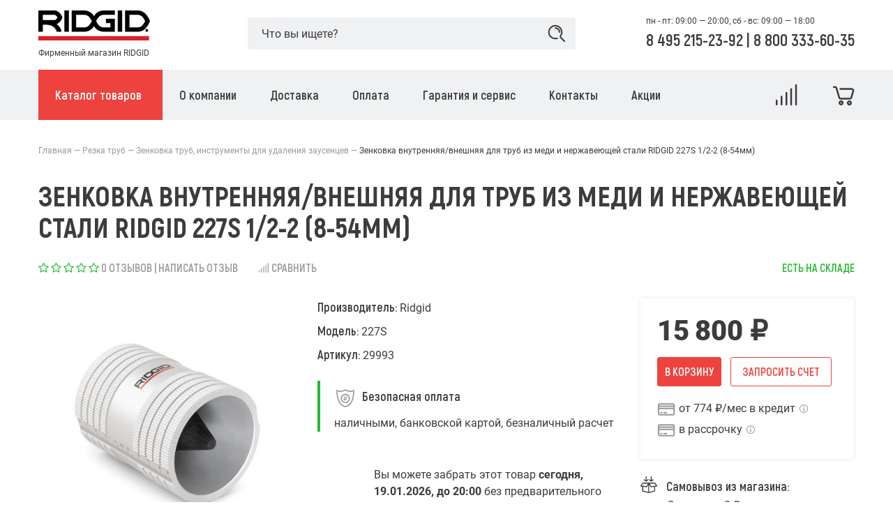

--- FILE ---
content_type: text/html; charset=utf-8
request_url: https://www.google.com/recaptcha/api2/anchor?ar=1&k=6LfucU4UAAAAAMBX0OozDua4N-CZ_hUI3ZdqqaXp&co=aHR0cHM6Ly9yaWRnaWQtcnVzc2lhLnJ1OjQ0Mw..&hl=en&v=PoyoqOPhxBO7pBk68S4YbpHZ&size=normal&anchor-ms=20000&execute-ms=30000&cb=ahm0utqfuwrh
body_size: 49260
content:
<!DOCTYPE HTML><html dir="ltr" lang="en"><head><meta http-equiv="Content-Type" content="text/html; charset=UTF-8">
<meta http-equiv="X-UA-Compatible" content="IE=edge">
<title>reCAPTCHA</title>
<style type="text/css">
/* cyrillic-ext */
@font-face {
  font-family: 'Roboto';
  font-style: normal;
  font-weight: 400;
  font-stretch: 100%;
  src: url(//fonts.gstatic.com/s/roboto/v48/KFO7CnqEu92Fr1ME7kSn66aGLdTylUAMa3GUBHMdazTgWw.woff2) format('woff2');
  unicode-range: U+0460-052F, U+1C80-1C8A, U+20B4, U+2DE0-2DFF, U+A640-A69F, U+FE2E-FE2F;
}
/* cyrillic */
@font-face {
  font-family: 'Roboto';
  font-style: normal;
  font-weight: 400;
  font-stretch: 100%;
  src: url(//fonts.gstatic.com/s/roboto/v48/KFO7CnqEu92Fr1ME7kSn66aGLdTylUAMa3iUBHMdazTgWw.woff2) format('woff2');
  unicode-range: U+0301, U+0400-045F, U+0490-0491, U+04B0-04B1, U+2116;
}
/* greek-ext */
@font-face {
  font-family: 'Roboto';
  font-style: normal;
  font-weight: 400;
  font-stretch: 100%;
  src: url(//fonts.gstatic.com/s/roboto/v48/KFO7CnqEu92Fr1ME7kSn66aGLdTylUAMa3CUBHMdazTgWw.woff2) format('woff2');
  unicode-range: U+1F00-1FFF;
}
/* greek */
@font-face {
  font-family: 'Roboto';
  font-style: normal;
  font-weight: 400;
  font-stretch: 100%;
  src: url(//fonts.gstatic.com/s/roboto/v48/KFO7CnqEu92Fr1ME7kSn66aGLdTylUAMa3-UBHMdazTgWw.woff2) format('woff2');
  unicode-range: U+0370-0377, U+037A-037F, U+0384-038A, U+038C, U+038E-03A1, U+03A3-03FF;
}
/* math */
@font-face {
  font-family: 'Roboto';
  font-style: normal;
  font-weight: 400;
  font-stretch: 100%;
  src: url(//fonts.gstatic.com/s/roboto/v48/KFO7CnqEu92Fr1ME7kSn66aGLdTylUAMawCUBHMdazTgWw.woff2) format('woff2');
  unicode-range: U+0302-0303, U+0305, U+0307-0308, U+0310, U+0312, U+0315, U+031A, U+0326-0327, U+032C, U+032F-0330, U+0332-0333, U+0338, U+033A, U+0346, U+034D, U+0391-03A1, U+03A3-03A9, U+03B1-03C9, U+03D1, U+03D5-03D6, U+03F0-03F1, U+03F4-03F5, U+2016-2017, U+2034-2038, U+203C, U+2040, U+2043, U+2047, U+2050, U+2057, U+205F, U+2070-2071, U+2074-208E, U+2090-209C, U+20D0-20DC, U+20E1, U+20E5-20EF, U+2100-2112, U+2114-2115, U+2117-2121, U+2123-214F, U+2190, U+2192, U+2194-21AE, U+21B0-21E5, U+21F1-21F2, U+21F4-2211, U+2213-2214, U+2216-22FF, U+2308-230B, U+2310, U+2319, U+231C-2321, U+2336-237A, U+237C, U+2395, U+239B-23B7, U+23D0, U+23DC-23E1, U+2474-2475, U+25AF, U+25B3, U+25B7, U+25BD, U+25C1, U+25CA, U+25CC, U+25FB, U+266D-266F, U+27C0-27FF, U+2900-2AFF, U+2B0E-2B11, U+2B30-2B4C, U+2BFE, U+3030, U+FF5B, U+FF5D, U+1D400-1D7FF, U+1EE00-1EEFF;
}
/* symbols */
@font-face {
  font-family: 'Roboto';
  font-style: normal;
  font-weight: 400;
  font-stretch: 100%;
  src: url(//fonts.gstatic.com/s/roboto/v48/KFO7CnqEu92Fr1ME7kSn66aGLdTylUAMaxKUBHMdazTgWw.woff2) format('woff2');
  unicode-range: U+0001-000C, U+000E-001F, U+007F-009F, U+20DD-20E0, U+20E2-20E4, U+2150-218F, U+2190, U+2192, U+2194-2199, U+21AF, U+21E6-21F0, U+21F3, U+2218-2219, U+2299, U+22C4-22C6, U+2300-243F, U+2440-244A, U+2460-24FF, U+25A0-27BF, U+2800-28FF, U+2921-2922, U+2981, U+29BF, U+29EB, U+2B00-2BFF, U+4DC0-4DFF, U+FFF9-FFFB, U+10140-1018E, U+10190-1019C, U+101A0, U+101D0-101FD, U+102E0-102FB, U+10E60-10E7E, U+1D2C0-1D2D3, U+1D2E0-1D37F, U+1F000-1F0FF, U+1F100-1F1AD, U+1F1E6-1F1FF, U+1F30D-1F30F, U+1F315, U+1F31C, U+1F31E, U+1F320-1F32C, U+1F336, U+1F378, U+1F37D, U+1F382, U+1F393-1F39F, U+1F3A7-1F3A8, U+1F3AC-1F3AF, U+1F3C2, U+1F3C4-1F3C6, U+1F3CA-1F3CE, U+1F3D4-1F3E0, U+1F3ED, U+1F3F1-1F3F3, U+1F3F5-1F3F7, U+1F408, U+1F415, U+1F41F, U+1F426, U+1F43F, U+1F441-1F442, U+1F444, U+1F446-1F449, U+1F44C-1F44E, U+1F453, U+1F46A, U+1F47D, U+1F4A3, U+1F4B0, U+1F4B3, U+1F4B9, U+1F4BB, U+1F4BF, U+1F4C8-1F4CB, U+1F4D6, U+1F4DA, U+1F4DF, U+1F4E3-1F4E6, U+1F4EA-1F4ED, U+1F4F7, U+1F4F9-1F4FB, U+1F4FD-1F4FE, U+1F503, U+1F507-1F50B, U+1F50D, U+1F512-1F513, U+1F53E-1F54A, U+1F54F-1F5FA, U+1F610, U+1F650-1F67F, U+1F687, U+1F68D, U+1F691, U+1F694, U+1F698, U+1F6AD, U+1F6B2, U+1F6B9-1F6BA, U+1F6BC, U+1F6C6-1F6CF, U+1F6D3-1F6D7, U+1F6E0-1F6EA, U+1F6F0-1F6F3, U+1F6F7-1F6FC, U+1F700-1F7FF, U+1F800-1F80B, U+1F810-1F847, U+1F850-1F859, U+1F860-1F887, U+1F890-1F8AD, U+1F8B0-1F8BB, U+1F8C0-1F8C1, U+1F900-1F90B, U+1F93B, U+1F946, U+1F984, U+1F996, U+1F9E9, U+1FA00-1FA6F, U+1FA70-1FA7C, U+1FA80-1FA89, U+1FA8F-1FAC6, U+1FACE-1FADC, U+1FADF-1FAE9, U+1FAF0-1FAF8, U+1FB00-1FBFF;
}
/* vietnamese */
@font-face {
  font-family: 'Roboto';
  font-style: normal;
  font-weight: 400;
  font-stretch: 100%;
  src: url(//fonts.gstatic.com/s/roboto/v48/KFO7CnqEu92Fr1ME7kSn66aGLdTylUAMa3OUBHMdazTgWw.woff2) format('woff2');
  unicode-range: U+0102-0103, U+0110-0111, U+0128-0129, U+0168-0169, U+01A0-01A1, U+01AF-01B0, U+0300-0301, U+0303-0304, U+0308-0309, U+0323, U+0329, U+1EA0-1EF9, U+20AB;
}
/* latin-ext */
@font-face {
  font-family: 'Roboto';
  font-style: normal;
  font-weight: 400;
  font-stretch: 100%;
  src: url(//fonts.gstatic.com/s/roboto/v48/KFO7CnqEu92Fr1ME7kSn66aGLdTylUAMa3KUBHMdazTgWw.woff2) format('woff2');
  unicode-range: U+0100-02BA, U+02BD-02C5, U+02C7-02CC, U+02CE-02D7, U+02DD-02FF, U+0304, U+0308, U+0329, U+1D00-1DBF, U+1E00-1E9F, U+1EF2-1EFF, U+2020, U+20A0-20AB, U+20AD-20C0, U+2113, U+2C60-2C7F, U+A720-A7FF;
}
/* latin */
@font-face {
  font-family: 'Roboto';
  font-style: normal;
  font-weight: 400;
  font-stretch: 100%;
  src: url(//fonts.gstatic.com/s/roboto/v48/KFO7CnqEu92Fr1ME7kSn66aGLdTylUAMa3yUBHMdazQ.woff2) format('woff2');
  unicode-range: U+0000-00FF, U+0131, U+0152-0153, U+02BB-02BC, U+02C6, U+02DA, U+02DC, U+0304, U+0308, U+0329, U+2000-206F, U+20AC, U+2122, U+2191, U+2193, U+2212, U+2215, U+FEFF, U+FFFD;
}
/* cyrillic-ext */
@font-face {
  font-family: 'Roboto';
  font-style: normal;
  font-weight: 500;
  font-stretch: 100%;
  src: url(//fonts.gstatic.com/s/roboto/v48/KFO7CnqEu92Fr1ME7kSn66aGLdTylUAMa3GUBHMdazTgWw.woff2) format('woff2');
  unicode-range: U+0460-052F, U+1C80-1C8A, U+20B4, U+2DE0-2DFF, U+A640-A69F, U+FE2E-FE2F;
}
/* cyrillic */
@font-face {
  font-family: 'Roboto';
  font-style: normal;
  font-weight: 500;
  font-stretch: 100%;
  src: url(//fonts.gstatic.com/s/roboto/v48/KFO7CnqEu92Fr1ME7kSn66aGLdTylUAMa3iUBHMdazTgWw.woff2) format('woff2');
  unicode-range: U+0301, U+0400-045F, U+0490-0491, U+04B0-04B1, U+2116;
}
/* greek-ext */
@font-face {
  font-family: 'Roboto';
  font-style: normal;
  font-weight: 500;
  font-stretch: 100%;
  src: url(//fonts.gstatic.com/s/roboto/v48/KFO7CnqEu92Fr1ME7kSn66aGLdTylUAMa3CUBHMdazTgWw.woff2) format('woff2');
  unicode-range: U+1F00-1FFF;
}
/* greek */
@font-face {
  font-family: 'Roboto';
  font-style: normal;
  font-weight: 500;
  font-stretch: 100%;
  src: url(//fonts.gstatic.com/s/roboto/v48/KFO7CnqEu92Fr1ME7kSn66aGLdTylUAMa3-UBHMdazTgWw.woff2) format('woff2');
  unicode-range: U+0370-0377, U+037A-037F, U+0384-038A, U+038C, U+038E-03A1, U+03A3-03FF;
}
/* math */
@font-face {
  font-family: 'Roboto';
  font-style: normal;
  font-weight: 500;
  font-stretch: 100%;
  src: url(//fonts.gstatic.com/s/roboto/v48/KFO7CnqEu92Fr1ME7kSn66aGLdTylUAMawCUBHMdazTgWw.woff2) format('woff2');
  unicode-range: U+0302-0303, U+0305, U+0307-0308, U+0310, U+0312, U+0315, U+031A, U+0326-0327, U+032C, U+032F-0330, U+0332-0333, U+0338, U+033A, U+0346, U+034D, U+0391-03A1, U+03A3-03A9, U+03B1-03C9, U+03D1, U+03D5-03D6, U+03F0-03F1, U+03F4-03F5, U+2016-2017, U+2034-2038, U+203C, U+2040, U+2043, U+2047, U+2050, U+2057, U+205F, U+2070-2071, U+2074-208E, U+2090-209C, U+20D0-20DC, U+20E1, U+20E5-20EF, U+2100-2112, U+2114-2115, U+2117-2121, U+2123-214F, U+2190, U+2192, U+2194-21AE, U+21B0-21E5, U+21F1-21F2, U+21F4-2211, U+2213-2214, U+2216-22FF, U+2308-230B, U+2310, U+2319, U+231C-2321, U+2336-237A, U+237C, U+2395, U+239B-23B7, U+23D0, U+23DC-23E1, U+2474-2475, U+25AF, U+25B3, U+25B7, U+25BD, U+25C1, U+25CA, U+25CC, U+25FB, U+266D-266F, U+27C0-27FF, U+2900-2AFF, U+2B0E-2B11, U+2B30-2B4C, U+2BFE, U+3030, U+FF5B, U+FF5D, U+1D400-1D7FF, U+1EE00-1EEFF;
}
/* symbols */
@font-face {
  font-family: 'Roboto';
  font-style: normal;
  font-weight: 500;
  font-stretch: 100%;
  src: url(//fonts.gstatic.com/s/roboto/v48/KFO7CnqEu92Fr1ME7kSn66aGLdTylUAMaxKUBHMdazTgWw.woff2) format('woff2');
  unicode-range: U+0001-000C, U+000E-001F, U+007F-009F, U+20DD-20E0, U+20E2-20E4, U+2150-218F, U+2190, U+2192, U+2194-2199, U+21AF, U+21E6-21F0, U+21F3, U+2218-2219, U+2299, U+22C4-22C6, U+2300-243F, U+2440-244A, U+2460-24FF, U+25A0-27BF, U+2800-28FF, U+2921-2922, U+2981, U+29BF, U+29EB, U+2B00-2BFF, U+4DC0-4DFF, U+FFF9-FFFB, U+10140-1018E, U+10190-1019C, U+101A0, U+101D0-101FD, U+102E0-102FB, U+10E60-10E7E, U+1D2C0-1D2D3, U+1D2E0-1D37F, U+1F000-1F0FF, U+1F100-1F1AD, U+1F1E6-1F1FF, U+1F30D-1F30F, U+1F315, U+1F31C, U+1F31E, U+1F320-1F32C, U+1F336, U+1F378, U+1F37D, U+1F382, U+1F393-1F39F, U+1F3A7-1F3A8, U+1F3AC-1F3AF, U+1F3C2, U+1F3C4-1F3C6, U+1F3CA-1F3CE, U+1F3D4-1F3E0, U+1F3ED, U+1F3F1-1F3F3, U+1F3F5-1F3F7, U+1F408, U+1F415, U+1F41F, U+1F426, U+1F43F, U+1F441-1F442, U+1F444, U+1F446-1F449, U+1F44C-1F44E, U+1F453, U+1F46A, U+1F47D, U+1F4A3, U+1F4B0, U+1F4B3, U+1F4B9, U+1F4BB, U+1F4BF, U+1F4C8-1F4CB, U+1F4D6, U+1F4DA, U+1F4DF, U+1F4E3-1F4E6, U+1F4EA-1F4ED, U+1F4F7, U+1F4F9-1F4FB, U+1F4FD-1F4FE, U+1F503, U+1F507-1F50B, U+1F50D, U+1F512-1F513, U+1F53E-1F54A, U+1F54F-1F5FA, U+1F610, U+1F650-1F67F, U+1F687, U+1F68D, U+1F691, U+1F694, U+1F698, U+1F6AD, U+1F6B2, U+1F6B9-1F6BA, U+1F6BC, U+1F6C6-1F6CF, U+1F6D3-1F6D7, U+1F6E0-1F6EA, U+1F6F0-1F6F3, U+1F6F7-1F6FC, U+1F700-1F7FF, U+1F800-1F80B, U+1F810-1F847, U+1F850-1F859, U+1F860-1F887, U+1F890-1F8AD, U+1F8B0-1F8BB, U+1F8C0-1F8C1, U+1F900-1F90B, U+1F93B, U+1F946, U+1F984, U+1F996, U+1F9E9, U+1FA00-1FA6F, U+1FA70-1FA7C, U+1FA80-1FA89, U+1FA8F-1FAC6, U+1FACE-1FADC, U+1FADF-1FAE9, U+1FAF0-1FAF8, U+1FB00-1FBFF;
}
/* vietnamese */
@font-face {
  font-family: 'Roboto';
  font-style: normal;
  font-weight: 500;
  font-stretch: 100%;
  src: url(//fonts.gstatic.com/s/roboto/v48/KFO7CnqEu92Fr1ME7kSn66aGLdTylUAMa3OUBHMdazTgWw.woff2) format('woff2');
  unicode-range: U+0102-0103, U+0110-0111, U+0128-0129, U+0168-0169, U+01A0-01A1, U+01AF-01B0, U+0300-0301, U+0303-0304, U+0308-0309, U+0323, U+0329, U+1EA0-1EF9, U+20AB;
}
/* latin-ext */
@font-face {
  font-family: 'Roboto';
  font-style: normal;
  font-weight: 500;
  font-stretch: 100%;
  src: url(//fonts.gstatic.com/s/roboto/v48/KFO7CnqEu92Fr1ME7kSn66aGLdTylUAMa3KUBHMdazTgWw.woff2) format('woff2');
  unicode-range: U+0100-02BA, U+02BD-02C5, U+02C7-02CC, U+02CE-02D7, U+02DD-02FF, U+0304, U+0308, U+0329, U+1D00-1DBF, U+1E00-1E9F, U+1EF2-1EFF, U+2020, U+20A0-20AB, U+20AD-20C0, U+2113, U+2C60-2C7F, U+A720-A7FF;
}
/* latin */
@font-face {
  font-family: 'Roboto';
  font-style: normal;
  font-weight: 500;
  font-stretch: 100%;
  src: url(//fonts.gstatic.com/s/roboto/v48/KFO7CnqEu92Fr1ME7kSn66aGLdTylUAMa3yUBHMdazQ.woff2) format('woff2');
  unicode-range: U+0000-00FF, U+0131, U+0152-0153, U+02BB-02BC, U+02C6, U+02DA, U+02DC, U+0304, U+0308, U+0329, U+2000-206F, U+20AC, U+2122, U+2191, U+2193, U+2212, U+2215, U+FEFF, U+FFFD;
}
/* cyrillic-ext */
@font-face {
  font-family: 'Roboto';
  font-style: normal;
  font-weight: 900;
  font-stretch: 100%;
  src: url(//fonts.gstatic.com/s/roboto/v48/KFO7CnqEu92Fr1ME7kSn66aGLdTylUAMa3GUBHMdazTgWw.woff2) format('woff2');
  unicode-range: U+0460-052F, U+1C80-1C8A, U+20B4, U+2DE0-2DFF, U+A640-A69F, U+FE2E-FE2F;
}
/* cyrillic */
@font-face {
  font-family: 'Roboto';
  font-style: normal;
  font-weight: 900;
  font-stretch: 100%;
  src: url(//fonts.gstatic.com/s/roboto/v48/KFO7CnqEu92Fr1ME7kSn66aGLdTylUAMa3iUBHMdazTgWw.woff2) format('woff2');
  unicode-range: U+0301, U+0400-045F, U+0490-0491, U+04B0-04B1, U+2116;
}
/* greek-ext */
@font-face {
  font-family: 'Roboto';
  font-style: normal;
  font-weight: 900;
  font-stretch: 100%;
  src: url(//fonts.gstatic.com/s/roboto/v48/KFO7CnqEu92Fr1ME7kSn66aGLdTylUAMa3CUBHMdazTgWw.woff2) format('woff2');
  unicode-range: U+1F00-1FFF;
}
/* greek */
@font-face {
  font-family: 'Roboto';
  font-style: normal;
  font-weight: 900;
  font-stretch: 100%;
  src: url(//fonts.gstatic.com/s/roboto/v48/KFO7CnqEu92Fr1ME7kSn66aGLdTylUAMa3-UBHMdazTgWw.woff2) format('woff2');
  unicode-range: U+0370-0377, U+037A-037F, U+0384-038A, U+038C, U+038E-03A1, U+03A3-03FF;
}
/* math */
@font-face {
  font-family: 'Roboto';
  font-style: normal;
  font-weight: 900;
  font-stretch: 100%;
  src: url(//fonts.gstatic.com/s/roboto/v48/KFO7CnqEu92Fr1ME7kSn66aGLdTylUAMawCUBHMdazTgWw.woff2) format('woff2');
  unicode-range: U+0302-0303, U+0305, U+0307-0308, U+0310, U+0312, U+0315, U+031A, U+0326-0327, U+032C, U+032F-0330, U+0332-0333, U+0338, U+033A, U+0346, U+034D, U+0391-03A1, U+03A3-03A9, U+03B1-03C9, U+03D1, U+03D5-03D6, U+03F0-03F1, U+03F4-03F5, U+2016-2017, U+2034-2038, U+203C, U+2040, U+2043, U+2047, U+2050, U+2057, U+205F, U+2070-2071, U+2074-208E, U+2090-209C, U+20D0-20DC, U+20E1, U+20E5-20EF, U+2100-2112, U+2114-2115, U+2117-2121, U+2123-214F, U+2190, U+2192, U+2194-21AE, U+21B0-21E5, U+21F1-21F2, U+21F4-2211, U+2213-2214, U+2216-22FF, U+2308-230B, U+2310, U+2319, U+231C-2321, U+2336-237A, U+237C, U+2395, U+239B-23B7, U+23D0, U+23DC-23E1, U+2474-2475, U+25AF, U+25B3, U+25B7, U+25BD, U+25C1, U+25CA, U+25CC, U+25FB, U+266D-266F, U+27C0-27FF, U+2900-2AFF, U+2B0E-2B11, U+2B30-2B4C, U+2BFE, U+3030, U+FF5B, U+FF5D, U+1D400-1D7FF, U+1EE00-1EEFF;
}
/* symbols */
@font-face {
  font-family: 'Roboto';
  font-style: normal;
  font-weight: 900;
  font-stretch: 100%;
  src: url(//fonts.gstatic.com/s/roboto/v48/KFO7CnqEu92Fr1ME7kSn66aGLdTylUAMaxKUBHMdazTgWw.woff2) format('woff2');
  unicode-range: U+0001-000C, U+000E-001F, U+007F-009F, U+20DD-20E0, U+20E2-20E4, U+2150-218F, U+2190, U+2192, U+2194-2199, U+21AF, U+21E6-21F0, U+21F3, U+2218-2219, U+2299, U+22C4-22C6, U+2300-243F, U+2440-244A, U+2460-24FF, U+25A0-27BF, U+2800-28FF, U+2921-2922, U+2981, U+29BF, U+29EB, U+2B00-2BFF, U+4DC0-4DFF, U+FFF9-FFFB, U+10140-1018E, U+10190-1019C, U+101A0, U+101D0-101FD, U+102E0-102FB, U+10E60-10E7E, U+1D2C0-1D2D3, U+1D2E0-1D37F, U+1F000-1F0FF, U+1F100-1F1AD, U+1F1E6-1F1FF, U+1F30D-1F30F, U+1F315, U+1F31C, U+1F31E, U+1F320-1F32C, U+1F336, U+1F378, U+1F37D, U+1F382, U+1F393-1F39F, U+1F3A7-1F3A8, U+1F3AC-1F3AF, U+1F3C2, U+1F3C4-1F3C6, U+1F3CA-1F3CE, U+1F3D4-1F3E0, U+1F3ED, U+1F3F1-1F3F3, U+1F3F5-1F3F7, U+1F408, U+1F415, U+1F41F, U+1F426, U+1F43F, U+1F441-1F442, U+1F444, U+1F446-1F449, U+1F44C-1F44E, U+1F453, U+1F46A, U+1F47D, U+1F4A3, U+1F4B0, U+1F4B3, U+1F4B9, U+1F4BB, U+1F4BF, U+1F4C8-1F4CB, U+1F4D6, U+1F4DA, U+1F4DF, U+1F4E3-1F4E6, U+1F4EA-1F4ED, U+1F4F7, U+1F4F9-1F4FB, U+1F4FD-1F4FE, U+1F503, U+1F507-1F50B, U+1F50D, U+1F512-1F513, U+1F53E-1F54A, U+1F54F-1F5FA, U+1F610, U+1F650-1F67F, U+1F687, U+1F68D, U+1F691, U+1F694, U+1F698, U+1F6AD, U+1F6B2, U+1F6B9-1F6BA, U+1F6BC, U+1F6C6-1F6CF, U+1F6D3-1F6D7, U+1F6E0-1F6EA, U+1F6F0-1F6F3, U+1F6F7-1F6FC, U+1F700-1F7FF, U+1F800-1F80B, U+1F810-1F847, U+1F850-1F859, U+1F860-1F887, U+1F890-1F8AD, U+1F8B0-1F8BB, U+1F8C0-1F8C1, U+1F900-1F90B, U+1F93B, U+1F946, U+1F984, U+1F996, U+1F9E9, U+1FA00-1FA6F, U+1FA70-1FA7C, U+1FA80-1FA89, U+1FA8F-1FAC6, U+1FACE-1FADC, U+1FADF-1FAE9, U+1FAF0-1FAF8, U+1FB00-1FBFF;
}
/* vietnamese */
@font-face {
  font-family: 'Roboto';
  font-style: normal;
  font-weight: 900;
  font-stretch: 100%;
  src: url(//fonts.gstatic.com/s/roboto/v48/KFO7CnqEu92Fr1ME7kSn66aGLdTylUAMa3OUBHMdazTgWw.woff2) format('woff2');
  unicode-range: U+0102-0103, U+0110-0111, U+0128-0129, U+0168-0169, U+01A0-01A1, U+01AF-01B0, U+0300-0301, U+0303-0304, U+0308-0309, U+0323, U+0329, U+1EA0-1EF9, U+20AB;
}
/* latin-ext */
@font-face {
  font-family: 'Roboto';
  font-style: normal;
  font-weight: 900;
  font-stretch: 100%;
  src: url(//fonts.gstatic.com/s/roboto/v48/KFO7CnqEu92Fr1ME7kSn66aGLdTylUAMa3KUBHMdazTgWw.woff2) format('woff2');
  unicode-range: U+0100-02BA, U+02BD-02C5, U+02C7-02CC, U+02CE-02D7, U+02DD-02FF, U+0304, U+0308, U+0329, U+1D00-1DBF, U+1E00-1E9F, U+1EF2-1EFF, U+2020, U+20A0-20AB, U+20AD-20C0, U+2113, U+2C60-2C7F, U+A720-A7FF;
}
/* latin */
@font-face {
  font-family: 'Roboto';
  font-style: normal;
  font-weight: 900;
  font-stretch: 100%;
  src: url(//fonts.gstatic.com/s/roboto/v48/KFO7CnqEu92Fr1ME7kSn66aGLdTylUAMa3yUBHMdazQ.woff2) format('woff2');
  unicode-range: U+0000-00FF, U+0131, U+0152-0153, U+02BB-02BC, U+02C6, U+02DA, U+02DC, U+0304, U+0308, U+0329, U+2000-206F, U+20AC, U+2122, U+2191, U+2193, U+2212, U+2215, U+FEFF, U+FFFD;
}

</style>
<link rel="stylesheet" type="text/css" href="https://www.gstatic.com/recaptcha/releases/PoyoqOPhxBO7pBk68S4YbpHZ/styles__ltr.css">
<script nonce="lR_-xH9X7Y5UlbJ8-jNueg" type="text/javascript">window['__recaptcha_api'] = 'https://www.google.com/recaptcha/api2/';</script>
<script type="text/javascript" src="https://www.gstatic.com/recaptcha/releases/PoyoqOPhxBO7pBk68S4YbpHZ/recaptcha__en.js" nonce="lR_-xH9X7Y5UlbJ8-jNueg">
      
    </script></head>
<body><div id="rc-anchor-alert" class="rc-anchor-alert"></div>
<input type="hidden" id="recaptcha-token" value="[base64]">
<script type="text/javascript" nonce="lR_-xH9X7Y5UlbJ8-jNueg">
      recaptcha.anchor.Main.init("[\x22ainput\x22,[\x22bgdata\x22,\x22\x22,\[base64]/[base64]/[base64]/[base64]/[base64]/[base64]/[base64]/[base64]/[base64]/[base64]\\u003d\x22,\[base64]\\u003d\\u003d\x22,\x22w4pPdMKvwrFJTsK4cUJhw6A/wqXCt8OSwqJKwp4+w6kdZHrCn8KUworCk8O4wqo/KMOfw6jDjHwbwoXDpsOmwp3DsEgaMMKcwooCAhVJBcOnw4HDjsKGwrlqViJ5w7EFw4XCkDvCnRFERcOzw6PChQjCjsKbb8OOfcO9wr5Mwq5vIwUew5DCvkHCrMOQE8O/[base64]/CgU80BcOIMlXCkVAEw7jDuwjClk0tQsO+w4sSw7/CmXd9OxLDmMK2w4ckDsKCw7TDhcOTSMOowoYsYRnCg1jDmRJTw4rCslVzT8KdFk3Dtx9Lw4VBasKzG8KQKcKBa34cwr47wqdvw6UBw7B1w5HDqic5e1IrIsKrw7pMKsOwwq/Do8OgHcKyw6TDv3B4A8OyYMKxe2DCgRdQwpRNw5PCr3pfdw9Sw4LCmW48wr5WN8OfKcOvGzgBCD56wrTCh1Rnwr3Cs2PCq2XDi8KoTXnCp2tGE8Opw69uw547KsOhH24GVsO7SMKGw7xfw7QhJgRvX8Olw6vCtMO/P8KXCwvCusKzHMKowo3DpsO/w5gIw5LDisO4wrpCMSQhwr3DrMODXXzDuMOyXcOjwrUQQMOlbHdJbzvDlcKrW8KGwoPCgMOaW0vCkSnDt03CtzJ5e8OQB8OxwoLDn8O7wpFQwrpMRGZ+OMOjwpMBGcOrfxPCi8KIYFLDmA0ZRGhvO0zCsMKswpo/BRzCl8KSc3/Duh/[base64]/[base64]/CgMOIY8KQw4cIKsKRwp3Doxx1XMK/SsORJMOUJsK7HzbCsMKJZ0NYYy1+wod+LDdhCsK7wqBkUCluw48Mw5XCvyfDqE5Lwrw+RwLCn8KFwpkZKMOZwr8DwpbDiHfCkzxOE1nDmcKnEsO6I2DDnXXDkxA7w5rCiExGB8K5wqNpSwHDksObwq3Dq8Oiw5bCtsO6CMOWOMKvUsO5ecO6wolXKsKzQwQwwofCj1/[base64]/DoG5LwrzDgw/Ck3R5w7RTR38ow5zDtHQcW2zCrwF+w6zCtHfCrHsJw7pFK8OUw5vDiyzDlcOAwpEIw6/[base64]/DncOUHsOFwrTDrl5ew6dVFMKgw5hYQVPCgMOAcMKEwr8JwpN6cFYBFcOTw6vDosO1RcKXKsOzw4LCnicEw4fClMKBEcKSAj3DmUAswrjDlcKowoLDrcKMw5lkNMO9w4ozLsKePHokwo3DhAcMZnIONh/DhmLDgTJBVgLCncOWw5NDdsKYBhBlw55CZMOMwpdhw6PCviUwa8OXwrJdasKXwo8pY1NVw6gawqYawp7DqMKKw6TDvUpWw5Mvw4TDogMdcMO5wqlZZ8KYHmXCqTbDg2QYVsKQa0TCtzRqA8KHLMKrw5PCizHDgkUrwpQmwr1Lw6VCw4/DrMOAw4XDo8KTSTXDoAwRc2h1CTQ6wrxqwq8Uwr1lw75FAi3CmBDCs8K7wq0lw49EwpHCg3gWw6DCuwPDrsKww7zCkn/DiyrCssOiNTFjLcOhw6lVwp3Ck8OFwrs/wpJ5w40CZsOhwpnDpMKmL1bCtsO2wq0/w4zDvyAmw5/DtcKCDnERZkLCgBNDRMObfV/DkMKlworCpQXCrsO9w6XCkcK9wrwTacKKdsOGGsO3wqrDnGBzwoVUwovClWMbPMKiccONUhHCv1czOsKewoLDoMOWEzdCKGvCkmnCmHnCv1wyFcOWZsO3AUvDsnrDoDjDoHHDjcOxTMOdwrbCpsOMwpNtb2fDgMKGU8OUwo7CpcKoJ8KYT2x5XlLCtcOdFMO3CWg/w5pFw53DkzcMw7PDgMKbwokew6lzT2IEKDpmwrxswpnCsXMVecKTw7vCszc0IQTDmB1RC8ORVMOZbiPDiMObwpBNHcKGOGt/w6s/w53Dv8OzEyXDp2bDn8KBOWsRw5jCpcOaw5bCj8OMwpDCnVQYwrnCpAvCi8OER3BZGXovwoTDi8K3w63CncOMw5wWSA5mCGAJwoDCjVDDqE3ChcO1w5XDgMKyRHfDnHPDhsOEw5/DrsKiwrQMKBXCtD4+HAbCkcO7RmvCgHbCuMOcwr3CjX8zampvw63Dtz/CtkZNG3lTw7bDky9FeT1ZFsKnKMOjIR7Dt8K+W8K4w6QvbXtkwr/CqsOeK8KrLDUSAcOBw7fClUzCs0hnwoXDmsOTwqTCr8Okw5rCqcKowqAlwoPCrMKaP8Kqw5PCvRV2wqcrTm/Cj8KXw7HDnsKpA8OYPHHDuMO4Dz7DhV7DnMKxw4sZJMKuw43DvVTCucKPNhwGLsOOZcOowpPDu8Ohwp0swrLDpkQEw4HCqMKpw4pdGcOmYMKuYHrCu8ObKsKYwr8bEWs2W8KBw7BtwpBXGMKUAsKMw4/Cu1bCh8KDIcKlcW/DmcK9OsKyF8KawpIKwpHCj8OXQz0OVMOuZDQow4s7w6pWZBgNQcOabhgqesKOPSzDlErCicOtw5Z6w7bCucK/w5XDicK3UlZwwqNsZ8O0Cx/[base64]/DgsK8QcONwpARwpDDgTjDhcKbwo47w7JIwqzDnGpEE8OhQH8dw6lWw4lEw7rChQ4KMMK4w65Fw67DqcO9w7HDiithICjDt8KYwpp/w7TCjyI6QcK6L8Obw51gw58bbSjCvMO9wrXDpRptw6fCsHoww7XDtUUfwpzDpxkMwoc/NTbDrmHDhcKawofCr8KbwrUKw4LCicKZV0jDusKNbcOjwpd5wpMew4PCkCsnwrhZwq/[base64]/DrMOZfsO6DMKVwpQROMORCS8eV3sfegnDvDHDlMKwXMKnwrXCksKlXSHCi8KiBSfDtsKObws8GsKqQsO4wrjDnQbCncK3wqPDk8Onwo3DsV98MQ0Gw5JmJyrDncOBw5EXw4Z5wo9FwrbCsMK8IiF+w6hdw5zDtn/DiMKDbcOvHMO4wojDvcKoVXwQwosqZH4VAcKKwofCmAnDl8K0wpshS8KwFh43w7bDs1DDuznCkE/CpcOEwrJ3eMOPwqDCjMKQQ8OSwqZAw7PCj0nDosOqV8OvwpUmwrlEU1sywrvCksOGYmVtwpp/[base64]/CjcOCwpBWw6fCs8KEMA/[base64]/w4zDhcO1wq/CkV7DnMOSPBcMRMK6AjxNBwhnUkLDtmY1wqbCnFYiX8K+SMOVwp7CoH3CnDEIwpkVEsOdCSArwpB5HV3Dn8KVw6VBwq9zIXHDnnQ3UcKIw7RjH8O8EU3CtMKFw5/[base64]/O8OBw44NIMOHwqjCl8OkwpbDk8OqHCNlcgPDp3LCnsOywqnCpyUYw5rCjsOqDVvChMKSV8OQBMOQwrnDvXbCsQ9PQVrChGsSwrLCtgxhasOyJsKnb1rDrkHClkYPSsOkB8OPwpDCnTsQw5TCrMOkw7ROJR/DpX1vERLDnQ0cwq7DnHrDhEbCsDUQwqgpwrbChk17EmUMf8KALE4WNMOwwp4Jw6Eaw5YIwp4eMBXDmgVxJMOdLMKcw63CqMO4w77CmmEHeMOXw5MDUMO0KEg8WVBmw5kewo9nw6vDmsK1GMOew7LDtcOHazs5JXzDpsOcwo4Kwqh+w6zDpDXDm8K/wqV3w6bCtz/CgsKfDwwMDEXDqcOTQSUpw7/CvgLCssOCwqN0El04wqYyKMKgGMOfw6wIw5oHGMKiwo7Ck8OlAsKWwp1oHyjDmy9HPsOAdULCmnJ4w4PCk2JNw6gACcKyZwLCgQfDqcOIPUbDnXUEw7QJCsKeLsOuQw8/EUrChzPDg8KPS2rDmXPDqUVKMsOww5Iew63CvMKQTBxAAXQJIMOBw4/Du8OFwqzCt2dYw5AySl3DisKRP27Dp8Kywq4LFMKnwrLCsj99AcKNBQjDhgrCmsOFdhYSwqo9eHLCqTIgwoHDsjXCk2QGw5hpw7HCs1sjP8K5RMKZwpt0wp0Sw5xvwr7CkcK/w7XCrT7Du8KuWyfDiMKRDsOzNxDDpAEuw4gGJcKjwr3ClcOlw4A4wohawp1KcwrDlj7DuygMw5fDpsOya8O5e3gxwpV8wq7CqcKvwo3Ci8Kmw6XCrcK/[base64]/DpsOZwr/Cp8KBw5cKwrnDshVgOsKEDxLCucKyWgB7w4x9woF9XsOmw7MNw5VqwqHCuHzDl8KkTsKEwrdywqJLw6nCgCQrw43DrWbCgcKFw6pwdmJTwpjDlSd8woBqfsOFw5/CtBdBwp3Dn8KHL8KoHCXDoSrCr38lwrkrw5VlCsOBRVN2wqbCt8OSwp/DrsKjwo/DmcOEIMKBXsKEw7zCl8OGwofDvcKxFMOHwoc3wopwPsO9w6vCsMOuw6nCqsKdw77ClS1rwo/CnWYQDizDtXLCuTk2w7nCu8OzUMKMw6fDssKBwoknYRjDkDjDoMOjw7DCuA0ow6MFfMOTwqTCj8Kiw7/DkcKsI8KHW8K8w57CkcK3wpLCpy/[base64]/DtS0vRsORwqnCnAjDhMKza0Esw5gzw40Ew6V5C0FMwpgrwp3Cl3ZEHcKSOsK/wpwYaBx9XHvCjDB6wpXDlj/Dk8ORN0bDq8OPEMOsw4/Du8OQAsOOIMO7GWTCusOVGQR/[base64]/DgF0fCl4jX8Obw4EWccKCwqEYbnDCgsKvYmbDq8OCw5Rxw7XDhMKnw5p5ZWwKw5LCuSl5w65pVQ0ow5jDtsKhw6rDh8KLwp4TwrLCmzIfwpLCnMKEMsK2w75wM8KeIDLChHvCt8Kqw6XDv35DfcKowoQySy0POEzDgcOMaynDiMOxwp1/w6kuX3XDozMfwrLDl8KVw7fCscK8w4J4W2JaHUI4YAfCucOvUWNww4/CuwDChnhlwrQTwrwYwqzDv8O2wq8Iw7XCnsOgworDizjDshDDrx1kwq9bHWPCjsOPw5HDsMKuw4bCgcOPSsKic8KAw6bCvkLCt8KOwpxRwqLCrlJ7w6bDkcK7MzY8wqLCjGjDmwTChMOzwo3Cikwzwqt0wpbCgMO/JcK5dcO3K3pfBz9EecKCwqFDw6xePxMvZMOCBUciGxfDmD9Yd8OmLRE6JcK3L2rCh2vChWMYw45Kw7zCtsOOw65swpTDqy00KzBkwpHCnMOVw6/CqFvDiiDDiMKwwrZGw6TDhy9LwrzDvjzDsMKkw77DqkMYwpwww71/[base64]/w4vCglrCrsKTwr8BXFlzLFEswq/DqcOVOALDvjBATMOow6A9w7YXw7laDFjCuMOSEBrCgcOSOMKpw6fCrgc5w5HDuWJAwrZ2wrLDvAnDhcOuwoBbFcKOw5zDmMO/w6fCncOjwqpcNxvDmS54T8O+w7LCm8O4w6rCjMKqw5jCksOfA8OcQg/CnMO1wrg7KXZvYsOlbnPCvsK4wq7ChsOoV8KRwrPDqEnDscKLwqDChRUlw7TCqMKVYcObFMOTByZOTcO0ZQdRdQPCgWouw7VgfVplIcO9w6nDuV/DnR7DrsObDsOuTMOMw6LDp8K1wrPCkHQGw7IFwq4gdnFPwovDu8KLZEMNdMKOwpwGfMO0wq/CkXDChcO1BcKuK8KkSMKrCsK+w7Jow6EOw4sgwrkMwr4bbw/DmAnCg1VKw684w7UwIy/CnMKOwp/[base64]/Cp8OAdD0mwrHCmcOZwozCuUzDg2XCqsOMwonDvsK9w603w5fDv8ODw43ClidMK8OUwoLCo8KhwpgEe8Osw4HCtcOGwopnIMKyHAbCpW5hwpHCh8ODf13Dgz4Fw4BheXlZM1/CosOibhUDw7FEwpULVB52PRQNw4fDrMKhwrh/[base64]/Dq8OCacOXw7/[base64]/Tj/DpcKCGm8fw67Cq8OpwoHDocOnTsOIwqAfLW/Cv8KJMnY9w7HDmE3Cr8Ogw7nDhWDClHbCkcKXF35OMMOKw7c+NxPDgMK7wowgXlDCtsKvOcOVEV0QT8KWLzoXScO+YMKGOQ0sfcKrwr/DgsKPEMO9bREFw6DDvgcLw4LCkBrDvcKbw5QmFADCq8K1fsOcHMOoQcOMJxATwo4Gw4fCtXnDgMOsTWXCmcK1wo/DncKVMsKfUX0+C8OFw7PDnlhlYFUOwobDg8OZNcOTNH57HsOSwqPDnMKJw7N/[base64]/w7bCksK/w7jDiwPCm8K4woLDmsOTIMKwwr3DrMKaEcOfwrPDh8OFw7IkQ8Oxwp4fw6rCjhJ2w60gw78uw5MabCnDriV7w41Nd8OZTsKcIMKXw4o5McOdVMO2w4zCs8O7GMKzw6PCuTgPXB/Cr0/DqRDCpMKxwr96w6R1wpc7TsOrwo5Sw7B1P3TCjcOGwpHCrcOOwqPDtcO0w7bDn2bCjMO2w5ANw7Rpw5XDvE3Dt2vCiSgVcMOBw4ttwrPDsRjDv3XCgDwuG1jDu2zDllAMw74/XX7ClsO0w4zDssO+w6VuA8O/C8OXL8Obf8Onwoo6w65pM8ORw5gnwo7Dvjg8BcObUsOKMsKHLhPCicKcKi/Cn8KJwp3Ci3DDuWgqUsKzwqfCuQ9BeRpbw7vChcKWwoJ7wpc+w6jDgw0yw7XCkMKqwoIVRyrDssOqM1VeEnrDrsKuw4oXw450GcKXU1DCg1EhcMKlw6DCjVJ1JloJw6nCjgomwos2wrXCgGjDmARUOcKfTF/Cg8K0w6g6QiTCqRvCv21ow6DDmsOJKsOzw6ckw7/[base64]/DrcO+w4tmw7lLT8OBw7p2wo/ChcKGZ3LDtsKrX8KEDsK+w6jDh8OMw47CgmXDjg8PEzPCiydcK0zCvsOyw7piwpPDmcKdwqPDm0wYwroTEHTDujdnwr/DgCbDrWogwr3CrHnChADCiMKTwr8CD8O+FMKCw5jDlsKKdyIqwozDtcOUAhIQUMOzMA/Dohoxw7TDq24GfcOtwqNSEhbDhHpswo7Dt8OFwoohwrdLwrXDtsObwoJTA0vCnEF5w4tMwoPCmsORScOqw73DosKLUjJ2w4M8EcKnDxXCuURXcE/Cm8O5TV/[base64]/DscKzB8KkWRnClAfDs34Qwq1pw6jDi3TCl1DCsMKgXcO1XyjDpcOlB8KtU8OUagXCncO0wojColdTXcOOEMKgwpzDuz7Dl8OkwpXCpcKxfcKLw5vCk8OXw6nDsTYIP8Kra8OWOQYecsOfQz7DozvDisKbdMK2SsK1w67ClcKhISHDjsKxwq/DiGFFw6zCu28xQMO+UiNCw4zDnQvDucKPw6XCj8OMw5MMOMOuwobCpcKQNcOow787woXDtsOKwqDCk8K1MhA1wphEL2zDhnjCmHjCpBLDn2zDkMOiayAFwqXCrF/Dvn43bgHCs8OnDsOFwovCrsKmesO1w5bDp8OZw7pmXmgybWQzdwEcwp3DvcOqwrPDlEwJWwQVwrHDhXlATcK9X0xvV8OyKFAwUB7CrMOJwpclbl3Dk27Dn13CuMOtW8O3w6sedMOaw6DDhWHChgPCjSLDvsKaLUQjwoR4woDCuAbDhjUZw6tMJDJ/TcKUK8K3w7fCucOrTnrDk8K4IcO8wpkITcKHw5ECw4LDuUUofsKhQy9Of8Ozwo9Hw5DCgSLDjV0tLGHDmsKOwoYIwq3Ch0HClcKCwpF6w5t8cgHClyRjwqnCr8KYGsKrw4RBw4tOYMOfVC0iw5LChV3CoMOJw7R2ZEISaxrCsXjCug8nwrDDj0PCiMOJQ3vCu8K7eV/CpcK2J2FPw4TDmMObwrLDoMOiAEwETMOZwphQN1EiwoI/HMK5XsKSw4ZcWcKDLxEndcOlFMKHw4TCmcOdw6tzccOUPk/[base64]/DkhvCoA7CplPCtzkwwpc3w5glf8OGwpw9fCxiw77ClTzCtsKWbcKoPl7DmcKNw4/[base64]/CpGNew5VzaxtJw710w4zDnmJZWmpdwpJPL8OrDMOdw5nDmsKbw4Enw5DCgBXDqMOJwq0xCcKKwoV7w49lPmp3w7FWYcKyRy/Dt8O4ccOpfcKzOsORG8OzRDbCmsOgLMO4w5IXGzEHwrvCmXXDuAzDp8OgOCHDkWlww7wGJsKUw40tw7NlPsKyNcO+VjI7b1Bfw4Ysw6zDrjLDuAExw4nCkMOsbSFhDcONwpvCj15/[base64]/w5lHw4h6w7Q7w5LDrcO6b8K0WMKuwqnDnMO+woZTacORDCDCnMKdwpDClcKUwoQqF0PCrGHChMOKGiM5w4HDpsKUPxDCiXTDhzpJwprCucOMOzR0dxxuwpZ4w7fCj2Ifw7p6T8OPwoQgw5Ipw5TCk1dywrtrwovCmhRNR8KDN8O6A03Do1l0DsOJwoJ/wqDCpDZswpBNwr4pf8Ktw4Nowq/DvsKZwok/Ww7ClXXCqsOXQ03CtMObPnvCjMKfwpYoU1c5GihOw50SSMKWOF9ZQDAnZ8OVL8KrwrRDSQPCnWwUw5YLwqpzw5HCukfDpsOscmEeIcOnHX1/ZlPDtH4wGMOWwrA/[base64]/CncKfbMOQBcKQGcO1P0PDucOgwqjDsRISwrHDusK5wovCuilNwpXDlsKqwpwQw6Rdw4/[base64]/DlBrCq8ORwrzDlQUqw4cUw7XDhxvDvsKgw7DCt35Cw5dfw50vcMK9wqfDkAHDr3EaTXpswp3DsD3DugnDgxYzwo3CsC7ClWcsw7IHw4fDhx3DusKCZcKIwpnDscO1w6oMOBRbw5NnHcKdwrXCum/Cl8KGw4NLwqDCp8Oww7PDv3ppwo/DlAFYPcOPFDt9wr/DgcOOw6jDlRJ4fMOjPsOQw4NCVsOvG1x/[base64]/CoRdeYWthwo/DiiENeUjCtsK7HiLCjcOzw7l0ZlHDvzfDu8OAw7ogw6HDtcO0aSjDhcO+w4VRVsKQwqjCtcKcPFp4XWjCji4WwrBkfMKdKsOmw7odw54Aw6DCrcKaJMKbw4NAwrnCvsOewoAnw63ChU/DtsOnT30owqvDr2sDL8O5RcOnwofCtsOPw7PDri3CksKQXmwSw4LDoxPChk/[base64]/CnMONw6wsY1zDgR/Dv8OyG3LDqcOuUwMtBMKTNkNWwpnDmsKHR2lVwoUtcANJwrowFFHDlMKdwp1RC8OFw7bDksO4DjLDl8OCwrPDrBvDqsOyw507w7QTIHHCt8KIIMOcbT/CocKITk/Cl8OzwoJ0VAc+w7UlEHpodsO4wqpJwoXCqcOGw6B0VmPCnlIdwoNew7hVw5Ypw5hKw7nCpsOcwoMUccKISBDDqMOqw71mwqHChGHDmsK8w7klJTJow4PDvcKfw5xKLBpew6rDi1fCscOpUsKuwr/CsVF7w5Z9wro7wo3Cs8Kgw5lfdQDDsC/CswnCk8KJDMKsw58Qw6fCuMO4BgLCiU3Cm3XCj37CvMOgesOPe8KlUUnDp8O+w6nCh8OtDcKsw6PDoMK6YcK9PsOgIcKTw6IEQMOPHcO4w43CrMKbwr1vwrBEwrsWw44fw7fDqsK+w5fCiMK2Twcsfi1va0BWwq8Zw7/DlsOFw7DCmGvCt8OsSGgmw41SFnh4w45uZBXDvj/[base64]/CuWUYLgQnNcKVNAQIKcO7A8KnRQbCnQ/Do8KgNA5gwqM8w5BBwprDq8OGCXo4Y8Kmw6nCmHDDnhrCksKRwrLCnFFJdAMvwodWwqPCk2PDnmrCgQtAwqzCikbDn0jCgQXDj8Ojw4wDw4MACXTDrMKYwpUFw4Y4F8KPw4jCt8O1wpDCkC9cwrHCuMKLDMO/w67Du8O0w7RPw5DCosKuw4ggwrfCucOXw5Zow6DCq1VOwqLCnMKzwrdgw4AIwqgfJcOBJiDDlFrCsMKhwqwkw5XDicO4Vl7CssK/wrbCkUZXNMKCw4wtwrfCrsO5cMKwH2DCrS3CojPDoE8kB8KkQAnClMKNwoBzwro2bcKGw7/CmzvCr8OnEBrDrHNnFsOkasKkPDvCmhjCvGTDpghFVMKswpTDrBFPFEBzWh1gQ1trw4V4HiLDnVbDjcKLw5jCtkA6Q3LDrQMiCnnCu8Oow6ZjbMKyVFwywodWblpUw6nDtsO/[base64]/CvcOJw6HDhcKpw7bDjDLDhMORwoxhwrZMw50eUMOyXcKRwodfIcKfwpbCvMOsw69LEx02JxvDtVTColDDok/CjHsmQ8KGQMOhOMKATwZ5w7cUDBPCjg/CncO/[base64]/[base64]/Dv8KDXcKkRnUhB8OxUMKbw7PDjcO1w7nDgsK3aWXCn8KUBsOEw47DpcOKJ2zDtEAUw7bDhsOXSTPChsOxworDgWrCisOBc8O6fcOrdcKWw6/[base64]/DqcOHw6zCiMKSwqzCqEQ8QMKPw6E4w5DCksO5d0bCh8OMUHnDkAHDrB0twqzDiR7DqWvDnMKeDR3Cm8KSw5suVsKZEgATPQ/[base64]/wr7CvlMIOMKsw4UWL0EEG1FoeEEew4E9ZsO3HcOfbwvCnsO4WHfDg1zCncKsT8OKNC0pWsK/[base64]/CuMO9w5pjS8K7JMKLw7/DssO1IsOww5TDnyNKAMKBC3E2Q8Kiw5R3alLDkcKkwrt3bm9BwqRJS8ORwq5gSsO6wrvDnEAsQX84w5cbwr0CFS0TacOcWMKyFR7CgcOgwp/Cq0p7X8KYEn4bwo/DmMKXCcK+PMKqw5xywrHCnhRDw7Q1TAjDgD4xwpgxFVXDq8KiRzFmf0fDsMOgfC/CgTnDuC9LUihUwqvCo0HCmW1Ww7DDoR44wosRwrMuWcOhw51pBWnDp8KZw6tlDx84PcO2w6jDkX4IMGbDhxDCscKfwrJ7w6LDhgPDi8OWQcOSwqjCksO8w7hUw558w7LDgsOCw79lwrtswrDCtcOMJMOGfMKtVUwcEsOgw4PClcObLMO0w7XCg0XDt8K9UR/[base64]/CkinDlRLDmF0DwqguTwBpw6bCp8OuNibCv8Kzw7DCv00uwqcMwpnCmT/[base64]/Cmw/DkMOUwp7CuFPCpT10wpc8woU2GkzCm8OVw6LDu8OLcsONHDPCsMO3exwWw6AEXBfDoAHDm3E7HMOCS2nDogzDucKhw47CgcKZajUmw7bCqcO/wrETwrtuw5XDkErDpcKHw6Q9w6Nbw4NSw4JYOMK9OkrDmMOYw7HCpMOKB8Oew6XDj0JRacO2VizDuFlcccK/CsOfwqJUfnp6wokXwrjDjMOBakbDrMKaKcO9AMO2w5nCgzVpXsK1wrpfMX3CsWbChz7Dr8K+wo9/[base64]/DmVXDpcKIWQXCrw/[base64]/Do09zw4gNwr1IMA0KBsKvA0XDoD/Cl8Oaw5oLwoJIw5BfdHN5H8K9GSfCpsKBS8OKIwdxfyzDjFVdwrjDqX95H8Ktw7R+wrpHw70+w5BfV3w/M8ORGsK6w51Ewrogw7zDp8OjTcKjwq9/dx4sVcOcwqtlKFEaUEJkwprDh8OQTMKCYMOHTW/[base64]/DuMKywoF/wrzDgwcrwpDDpcKrw6xrwpQPPMKZNsOgw5TDpVpSQihfwrDDksKowpjCrQ/DjFTDu3bCsXvCng3DmlYGw6cxcxfCkMKrw5jCocKhwp1iPzPCvsKbw5/[base64]/[base64]/w5dLKMOLwrXCjD/DmkzCkwvCsMKrwovCp8K/bsODZUvDilsVw65MbMO1w4Mww68NFMKfCB3DtMOMU8KJw6LCucO6XFk9F8K+wqTDszdywo3Cjx/Ch8OpOsObGhbDjz/DkArClcOPc1bDqQg1wq59LERLe8Osw6ZmC8K7w7/CujDCpnLDtcKyw4/Dti97w6jDogx/OMOfwqvDsCDCgiJRw6/CvkY8wqLCo8KGf8OuZ8K0w5/CoXVVTiTDhFZfwrRpXB/CvTMWwqHCosOmYyEVwrlHwrhWwp0Mw5ISMMOUQMOtw7AnwpAMYTXDliY9fsOlwpDCkm1LwpQXw7zDosKlW8O4F8KvJB8QwpYUwqbCu8OARsOdHFt9B8OkPDPCvBDDs3nCtcKdKsO1wp42MsOVwozDsmgRw6/CsMObaMK8wqPDoQXDlkdKwq44w7w4wrN8wq4Yw5RYc8KZFsKow7rDp8OaAMKqGD/[base64]/Co0k3esOnF8OOEXnCkMOVZC02a8OuAml6NQvDosO+wpnDvnHDtsKrw6IZw54fwp4Nwog9RkXChMOEZcKVEcO9NMKCa8KPwoYKw610YDs9b00Lw5vDkhzDg2pBwoXCrsO4dDo+HwrCucK3NQFmH8KWLH/Ci8KJAywhwpNFwpPDgsOpYkrCrTLDosKGwpTCtMO+CUzCtwjDqUvCpsKkHAPDkUY3DivCngo+w7HDpcO1eRvDgQYGw4LDksObw6XCrsOmfkYQJRE4O8Ocwp9TPMKpOkZbwqEHw4zCrm/DrsOUwqxZGER8w51Yw4p9wrLDkR7CgMKnw5Vlw65yw7XDk1ROIkfDmiHCoHV1IxABUcKrwpBnZcO8woPCucKLPsOpwqPChMOUFk1UGBrCkcOww6xPeBjDuU0tIiIOB8OeFyTCjsKtw7oWZxNeZx/DiMO+K8KWQMOXwpbDjMOxDnLDt0XDsDgXw5TDpMOfRWfCmzQoYH3DumwOw7k8PMOnHhrDuhPDoMKcek8xD3TCsB4Sw748ZXsIwrVdwpUaMEbCp8OVwqvCl1J5SsOUMsOgfsKyCB9OSsKlKMKuw6MAwoTCr2BMOh/CkTIGMsKmGVFHJCYsF0EFJTTDo1HDm2vDkScEwrYTw4xvbsKCNX4DAsKgw7DCusOzw5DCgnRvw7I+Q8K1WsOdQEjDmG9ew7ZbJmzDuFvClsO0w73CpmJ2TiXDhx1rRcO5wr5xID9dd214S2Z5anTCsUTCqcKvC2/Drw/Dg0XDswDDojLDgRHCiQ/[base64]/w5LCvhMqHcK6w77Dj8KCEcOhw6Mxw6/Dl8KTw5jDhsO0wo7DssKEHhw8Sx5bw7UrBsOuK8KMeQVHGhFiw4TDl8O+wr5zwqzDmDILwr0yw7rCowrDkw4/w5PDqSDDncKSfHICTQrChMOoL8OEwqo7K8K3wq3Cv2rCocKoAMOIRD7DjhEPwpTCu37CnBc0ScKywqDDqHjCvMOxfsKna3MYR8K2w6Y2JCPChibCjH9vPsOzScOkwojDgiHDt8OFHj7DqjTCsXU2Y8Khwp/CnxvCjyfCiVXDoVTDk2TDqBVsBjPCuMKnBsKrwoTCmMOgUH47wqzDmMOnwrIpcjgiPMOMwr9jL8Ozw5cww6zCoMKJEGFBwpnCqCYmw4zCg1pTwqMPwp5BRy/CqMOTw5rCgMKUXwnCnl7CmcK5a8Oyw5BPUDLDrWvCvBUJdcOiwrR/TsKEaBPCglTCrUQQwq4RcgPCjsOywpAswofClljDjF4sFRteacKxcXdZw5t9JMKFw7o9wqYKTU4yw5MFw6zDrMOuCMOxw6zClTrDjkECRGLDosKrNh9Fw5TCrxvCssKXw4sxEGzDjsOIHz7CgcO/SSkDKMKzLMOlw7J+VGHDl8Oyw6nDvTfCr8OvPMKBasKgTcOTfS07EsKiwoLDin8vwqsHAlXDkxTDkDPCo8KpPjUfw5/[base64]/CiiNnwr0yw7c6Vzwvw7vCksKRX2HCinrCr8KMdcOnN8ORPxI7b8Klw5bDoMKMwptzXMKUw5xnNx0HVDTDk8Kuwohrwqg1L8Ouw5MbD19/JRvDoTtawqbCpcK1w4fCr3ZZw40ebxnCl8KFeWR6wrPCicKPaz1DHkXDs8Oaw7Bzw7PDqMKbF349wrpjTcOhdMKZWizDhQE9w5QFw4/DicK+CcOAdD8ww7zCsSNMw57DucO2wrjCvGANQVLCjcOqw6o/EnpqPcKBCCtqw4BXwqx4QBfDjsKgAcOfwoBWw6V8wpcgw5FGwrhtw63ChXvCuUkCQ8OvKwIGTMOsMMOEJFLCvDwic0gEalk+EcOuw45PwooYw4LDl8O/ecO4LcO2w4vDmsOlUBPCk8Kawr7Cjl08wqJUw7LChsKlM8KoF8OfAlViwrs0CMOsLnpEwpDCqDvCqVA4wqQ9NADDlsOEZlFqPRHDu8OpwoRhE8KXw4zDgsO7w4bDlFkjd3jCtMKEwofDmUILw5LDucOzwooBw7jCr8KnwrbDsMKXQ2tpwp/Ch17DunAZwqXChcK8wo8yL8OEwpNSLcOdwpsCNcObwrHCkMK2UMOYFMKgwo3CrRrDvsKRw5oYfsONGsKae8OOw53CuMOUU8OKVAvDqhgzwqNZw5LDtcKmMMOiEcK+IMKLHCwjcS/[base64]/CjMOZf1sES8O8SMKnwprDn33DjUA9wqjDrsOyIMOnw7HCmgTDpMONw67CtsKtAcO7wqnDozhKw69KB8K3w4fDmkd/OWjDgQRDw5TCg8KIeMONw7zDosKVG8KEw50qS8O0b8KiYsKDFW4dwpBmwqlDwrxSwprDujRwwq1DaV/Cm04fwqjDncKbEzNCZ1VqBDfClcOIw67DuiBTwrQmTjcuBH5fw644SX11DFM4V1rChjEew6/CrS3DusOow5/CrSFjGhNiw5PDiXrCosO+w41Nw6Nhw7TDksKJwpsEVgfCksKUwrUhw55HwqHCtcKUw6rCm3INVxVrw5R1TXIzdAbDpMKswpdRVGVmeE8twoHCrVTDj0zDkjXCugPDvsKsZh5Rw4/DqCFXw7HCmcOkEyjCgcOnKcK/[base64]/w47DiUHCri0XEmYIIcOIw7luZsKYwoDCkcKCQsO8CMKuwod+wpjDpXrDtsKMMkRiW1fDosK8OsO7wqrDvsKHMAzCq0bDtW9Ew5fCosKjw7EYwrvCn17DtG/DnhRlQnkcL8KpUMOeF8OYw7oGwqcMJhHDq3oUw6tXL2DDv8KnwrRIbsO4w5JHPk1MwrB9w6AYd8OzSzLDjkoiUsOUWQYXacO9wq8aw6vCn8OvdyrChgTDmwnDosOXIQ7DmcOAwqHDsVHCpMKpw5rCrEhsw6XDm8OLLx8/wrc2w7VcCw3DgQFTM8Oew6VqwpnDp0hywpFzJMOEbMKJwpDCt8KzwobCpnsGwqR8wqXCrsOQw4HCrkbDk8K7JcKFwoXDvDdcDhAZEAbCocKTwqtTw5FywoszHMK5AsKZw5XDhE/CqFs/wqljSGnDq8Kaw7ZgbnRnE8KywpQSJMO8QFZGw7kcwoB5XAjCrMO0w6zClsOMJgRiw57DgcOewpPDoynDt0rDvDXCkcOxw4p8w4gjw6/[base64]/wqzDjMK/[base64]/[base64]/dkbDhcOEc8OZwrJQP8K9w6VGw4IcwrjDmcO4w5czXCnDtMO4Jk1BwrHCqgFEO8OtIFjDsm05P27DvsKhekHCssOBw4IOwp7Ch8KHNsOBdSHDuMOsDnV/[base64]/DkXPCkcOSTW1VfcK8DsKATAsJWmLCgMOCAsKNw6EHFcK1wolHw4Z3woxhPMKLwo7Dq8KswpZQHsKsTMKvXDrCh8O+woXDhMK6wpfCml57XMKjw63Cvl03w6zDkcKSBsOow63Dh8OEbkMUw57CsSdSwoTCqMKeJ240cMKgFT7DpMKDwp/DikUHKsKcPlDDgcKRS1oOZMOwR1Ntw6PDujgfw6gwD3vCjsKkwrDDkMOCw7nDnMK5csOMw5TCm8KST8OXwqHDrcKawpjDqFgQIcOZwo7DusOpw4wqCjYpY8Ofw53DuDFdw4xTw4fDmEpVwqPDsCbCssK5w73ClcOvwqTCi8OHW8OnO8KPcMKdw7Zfwr0qw7ZMw5/[base64]/Cnhxzw5XDjWtdckNKUjLDkMKPwrZOwr/DssKOw54gw5jCsRYhw6BUb8Kwb8OqcMKNwp7ClMK2NxnCiGIMwq8rwqg8w4EZw6F7DsObw7HCon4iDMOPDHrCosKCFSDDsVk3JFXDtHHDiE3DlcKewoQ/[base64]/[base64]/Dk8OWw4oow7zDj3R1w6YvwrXCvUIYwrnCnDl/wprDtMOOagIjRcOyw7BIaHHDqUnCgcKBwoUNw4rCsALDlMOKwoAKeB9VwqQEw6LDmsKOb8KowobDhMKmw6scw7bCosOdwrs6OsK5wrYhwpHCjEcrDBg+w7/CimULw6/CjMK/KMOawpBdAsOlWMO5wrQlw6LDu8O8woDDoDLDrQPDlATDnSPCm8OoE2rDkMOYw71FOFbCgh/DnnvDgRXCnANBwo7CpMK8HHIzwqMGw4/DqsOjwpQZDcKPdcODwoBFwqNCdsOnw7nCjMKkwoNzXsOKHAzDoR7DncK4e3nCugloG8O9wpAbw6vCpMKMAy3Cpn4qCsKRbMKUBwcaw5AgBMKWE8KaUcOxwodcwqB9ZMO/w5EbBgRrwq9fUcKuwqBmw4dow7zChUp3H8OkwrUFw4A/w7vCrcO7wq7ClMOwccK3YwQbw6FNPsOwwqbCilfCq8KNwpzDvcOkHQ/DngfDvsKpWMO2LlQdC0UXw4jCmcO6w70ew5Fjw7dQw5ZrI1oCFWkDwrvCnGpeP8OGwp/[base64]/DhcKzYMKdwovCp8OiPcORKTvCnwQXw4tgTWHCvSwgesKBwqDDo3rDjTB4csOkd3nDlgDChMOtTcOQwpPDh08JPMO1JMKNwqALwrHDll3DiyIRw4DDlcKFVsOlMsOLw5Jvwp1BcMObRAosw4JkBiDDnMOpw6R8DsKuwrLDnXFRDMOGwrPDsMO1wqDDo0gkesK6JcK/woMFEU8Xw50yw77DqMKJwq0UcwDCgRrDssK9wpBQwpZAw7rCnB5SWMOrTA8ww5zDtWXCvsOpwrJSwpDCnsOAGhBRfsOKwqDDqMKXOMKGw5ohw590w5JLbsK1w6nDm8KBwpLCmsOXwqYyCsOKMH7Dhwtqwrogw7tLGcKzGydnFy/[base64]/DisKLwqLCncKmchFcEcOSRMOLwo07woYcAUQmJBRzwq7Co0rCvcK7XSPDiUnCvGU0RlHDpi0XK8KdesOHPHLCrknDkMK7wqM/wp89GV7CmsKLw4oBLEnCuxDDnDBhHMObw4HDhDJvw53ChMODBFtqw57CtsOhFmPChFRWw5leScOResKzw53ChUbDrcKjw7nCrcKnwoYvaMOOw4zDqw8uw73CkMOfJ3nDgEobAH/ClE7Dp8Kfw6xua2XDkX7CrsKbwrhBwoPDkmTDoCIFwp3CuyHCmMOUAF0nK07CnCPDgsOOwrrCrsKAXHfCqHHDl8OnTMK9w7bCuxtQw6UPO8KETTptbcOCw4gkwrPDrWlfdMKpBAtKw6/DqsK4wonDm8Owwp/Cv8KAw4AsNMKWwpR1wqDCjsKuHU0tw5HDnMKBwofCqMKgY8Kvw4gODnZGw5wJwoJ0J3BUw6AhJ8KvwoMKBj/[base64]/Ct8OZKMOqTlcsWGTDrcKRADFqOEMtIMK7X3vDoMOGS8K7EMOAw6PDmsOMeGHCjgpsw6LDrsOQwrXCiMO/WgrDrQLDlsOEwposdQXChMOow7/[base64]/Ctk/DqcOPYyAOw5rDkMKqw5/DtcOGw4jCi8OaXE/ChMKVwoLCqXgnw6bCkHvDi8KxcMKVwrvDkcKzQwDCrGHCjcKhU8KvwrLCqjlhw7jCm8Kgw7pqOcKKA2/[base64]/DqkJ9VsKYTUnDihjCkcOfwqVsZG7Cs8KDNgsWCgnDs8OHw4ZDw5LDlMO/w4TCqsOwwoXCghbCgWEdKn9Xw57CtcOgWivCmcK3wq5nwpPCmcOnwobCssKxw5PDpsOIw7bCh8KfFcKPXsKXwpbDnH9Aw7HCsBMcQMKDMAkwMcOAw6FVw4l6w43DlsOYOE94wrBya8OzwqsYw5jCpGnCj1LCgH8iwqnClk4nw6kLaE/CmVzDpcOlZcOGQDYoSMKOIcOTM1XCrDPCpMKNcjLCrsOtwp7Cjxs/QMOqY8OHw74NWsKJw7fCqiJsw5nClMO4YxjDuy8\\u003d\x22],null,[\x22conf\x22,null,\x226LfucU4UAAAAAMBX0OozDua4N-CZ_hUI3ZdqqaXp\x22,0,null,null,null,1,[16,21,125,63,73,95,87,41,43,42,83,102,105,109,121],[1017145,942],0,null,null,null,null,0,null,0,1,700,1,null,0,\[base64]/76lBhnEnQkZnOKMAhk\\u003d\x22,0,0,null,null,1,null,0,0,null,null,null,0],\x22https://ridgid-russia.ru:443\x22,null,[1,1,1],null,null,null,0,3600,[\x22https://www.google.com/intl/en/policies/privacy/\x22,\x22https://www.google.com/intl/en/policies/terms/\x22],\x22+qw1VY+4Q65de2UY0GLSJ84zMUgblpea41IFijNSSxk\\u003d\x22,0,0,null,1,1768815130987,0,0,[103,64,240],null,[106,240],\x22RC-SlAYrz3Nl6rK_w\x22,null,null,null,null,null,\x220dAFcWeA53YODPX1MQpThmnlW4YrK_hGWiCOItUhSg9ORyItBfo-tAaenDSvTx0kAC-dCVh8QxP4YnC6mQmU9vV1o3_kg796WnEQ\x22,1768897930882]");
    </script></body></html>

--- FILE ---
content_type: text/html; charset=utf-8
request_url: https://www.google.com/recaptcha/api2/anchor?ar=1&k=6LfucU4UAAAAAMBX0OozDua4N-CZ_hUI3ZdqqaXp&co=aHR0cHM6Ly9yaWRnaWQtcnVzc2lhLnJ1OjQ0Mw..&hl=en&v=PoyoqOPhxBO7pBk68S4YbpHZ&size=normal&anchor-ms=20000&execute-ms=30000&cb=3hp07u5593hu
body_size: 49256
content:
<!DOCTYPE HTML><html dir="ltr" lang="en"><head><meta http-equiv="Content-Type" content="text/html; charset=UTF-8">
<meta http-equiv="X-UA-Compatible" content="IE=edge">
<title>reCAPTCHA</title>
<style type="text/css">
/* cyrillic-ext */
@font-face {
  font-family: 'Roboto';
  font-style: normal;
  font-weight: 400;
  font-stretch: 100%;
  src: url(//fonts.gstatic.com/s/roboto/v48/KFO7CnqEu92Fr1ME7kSn66aGLdTylUAMa3GUBHMdazTgWw.woff2) format('woff2');
  unicode-range: U+0460-052F, U+1C80-1C8A, U+20B4, U+2DE0-2DFF, U+A640-A69F, U+FE2E-FE2F;
}
/* cyrillic */
@font-face {
  font-family: 'Roboto';
  font-style: normal;
  font-weight: 400;
  font-stretch: 100%;
  src: url(//fonts.gstatic.com/s/roboto/v48/KFO7CnqEu92Fr1ME7kSn66aGLdTylUAMa3iUBHMdazTgWw.woff2) format('woff2');
  unicode-range: U+0301, U+0400-045F, U+0490-0491, U+04B0-04B1, U+2116;
}
/* greek-ext */
@font-face {
  font-family: 'Roboto';
  font-style: normal;
  font-weight: 400;
  font-stretch: 100%;
  src: url(//fonts.gstatic.com/s/roboto/v48/KFO7CnqEu92Fr1ME7kSn66aGLdTylUAMa3CUBHMdazTgWw.woff2) format('woff2');
  unicode-range: U+1F00-1FFF;
}
/* greek */
@font-face {
  font-family: 'Roboto';
  font-style: normal;
  font-weight: 400;
  font-stretch: 100%;
  src: url(//fonts.gstatic.com/s/roboto/v48/KFO7CnqEu92Fr1ME7kSn66aGLdTylUAMa3-UBHMdazTgWw.woff2) format('woff2');
  unicode-range: U+0370-0377, U+037A-037F, U+0384-038A, U+038C, U+038E-03A1, U+03A3-03FF;
}
/* math */
@font-face {
  font-family: 'Roboto';
  font-style: normal;
  font-weight: 400;
  font-stretch: 100%;
  src: url(//fonts.gstatic.com/s/roboto/v48/KFO7CnqEu92Fr1ME7kSn66aGLdTylUAMawCUBHMdazTgWw.woff2) format('woff2');
  unicode-range: U+0302-0303, U+0305, U+0307-0308, U+0310, U+0312, U+0315, U+031A, U+0326-0327, U+032C, U+032F-0330, U+0332-0333, U+0338, U+033A, U+0346, U+034D, U+0391-03A1, U+03A3-03A9, U+03B1-03C9, U+03D1, U+03D5-03D6, U+03F0-03F1, U+03F4-03F5, U+2016-2017, U+2034-2038, U+203C, U+2040, U+2043, U+2047, U+2050, U+2057, U+205F, U+2070-2071, U+2074-208E, U+2090-209C, U+20D0-20DC, U+20E1, U+20E5-20EF, U+2100-2112, U+2114-2115, U+2117-2121, U+2123-214F, U+2190, U+2192, U+2194-21AE, U+21B0-21E5, U+21F1-21F2, U+21F4-2211, U+2213-2214, U+2216-22FF, U+2308-230B, U+2310, U+2319, U+231C-2321, U+2336-237A, U+237C, U+2395, U+239B-23B7, U+23D0, U+23DC-23E1, U+2474-2475, U+25AF, U+25B3, U+25B7, U+25BD, U+25C1, U+25CA, U+25CC, U+25FB, U+266D-266F, U+27C0-27FF, U+2900-2AFF, U+2B0E-2B11, U+2B30-2B4C, U+2BFE, U+3030, U+FF5B, U+FF5D, U+1D400-1D7FF, U+1EE00-1EEFF;
}
/* symbols */
@font-face {
  font-family: 'Roboto';
  font-style: normal;
  font-weight: 400;
  font-stretch: 100%;
  src: url(//fonts.gstatic.com/s/roboto/v48/KFO7CnqEu92Fr1ME7kSn66aGLdTylUAMaxKUBHMdazTgWw.woff2) format('woff2');
  unicode-range: U+0001-000C, U+000E-001F, U+007F-009F, U+20DD-20E0, U+20E2-20E4, U+2150-218F, U+2190, U+2192, U+2194-2199, U+21AF, U+21E6-21F0, U+21F3, U+2218-2219, U+2299, U+22C4-22C6, U+2300-243F, U+2440-244A, U+2460-24FF, U+25A0-27BF, U+2800-28FF, U+2921-2922, U+2981, U+29BF, U+29EB, U+2B00-2BFF, U+4DC0-4DFF, U+FFF9-FFFB, U+10140-1018E, U+10190-1019C, U+101A0, U+101D0-101FD, U+102E0-102FB, U+10E60-10E7E, U+1D2C0-1D2D3, U+1D2E0-1D37F, U+1F000-1F0FF, U+1F100-1F1AD, U+1F1E6-1F1FF, U+1F30D-1F30F, U+1F315, U+1F31C, U+1F31E, U+1F320-1F32C, U+1F336, U+1F378, U+1F37D, U+1F382, U+1F393-1F39F, U+1F3A7-1F3A8, U+1F3AC-1F3AF, U+1F3C2, U+1F3C4-1F3C6, U+1F3CA-1F3CE, U+1F3D4-1F3E0, U+1F3ED, U+1F3F1-1F3F3, U+1F3F5-1F3F7, U+1F408, U+1F415, U+1F41F, U+1F426, U+1F43F, U+1F441-1F442, U+1F444, U+1F446-1F449, U+1F44C-1F44E, U+1F453, U+1F46A, U+1F47D, U+1F4A3, U+1F4B0, U+1F4B3, U+1F4B9, U+1F4BB, U+1F4BF, U+1F4C8-1F4CB, U+1F4D6, U+1F4DA, U+1F4DF, U+1F4E3-1F4E6, U+1F4EA-1F4ED, U+1F4F7, U+1F4F9-1F4FB, U+1F4FD-1F4FE, U+1F503, U+1F507-1F50B, U+1F50D, U+1F512-1F513, U+1F53E-1F54A, U+1F54F-1F5FA, U+1F610, U+1F650-1F67F, U+1F687, U+1F68D, U+1F691, U+1F694, U+1F698, U+1F6AD, U+1F6B2, U+1F6B9-1F6BA, U+1F6BC, U+1F6C6-1F6CF, U+1F6D3-1F6D7, U+1F6E0-1F6EA, U+1F6F0-1F6F3, U+1F6F7-1F6FC, U+1F700-1F7FF, U+1F800-1F80B, U+1F810-1F847, U+1F850-1F859, U+1F860-1F887, U+1F890-1F8AD, U+1F8B0-1F8BB, U+1F8C0-1F8C1, U+1F900-1F90B, U+1F93B, U+1F946, U+1F984, U+1F996, U+1F9E9, U+1FA00-1FA6F, U+1FA70-1FA7C, U+1FA80-1FA89, U+1FA8F-1FAC6, U+1FACE-1FADC, U+1FADF-1FAE9, U+1FAF0-1FAF8, U+1FB00-1FBFF;
}
/* vietnamese */
@font-face {
  font-family: 'Roboto';
  font-style: normal;
  font-weight: 400;
  font-stretch: 100%;
  src: url(//fonts.gstatic.com/s/roboto/v48/KFO7CnqEu92Fr1ME7kSn66aGLdTylUAMa3OUBHMdazTgWw.woff2) format('woff2');
  unicode-range: U+0102-0103, U+0110-0111, U+0128-0129, U+0168-0169, U+01A0-01A1, U+01AF-01B0, U+0300-0301, U+0303-0304, U+0308-0309, U+0323, U+0329, U+1EA0-1EF9, U+20AB;
}
/* latin-ext */
@font-face {
  font-family: 'Roboto';
  font-style: normal;
  font-weight: 400;
  font-stretch: 100%;
  src: url(//fonts.gstatic.com/s/roboto/v48/KFO7CnqEu92Fr1ME7kSn66aGLdTylUAMa3KUBHMdazTgWw.woff2) format('woff2');
  unicode-range: U+0100-02BA, U+02BD-02C5, U+02C7-02CC, U+02CE-02D7, U+02DD-02FF, U+0304, U+0308, U+0329, U+1D00-1DBF, U+1E00-1E9F, U+1EF2-1EFF, U+2020, U+20A0-20AB, U+20AD-20C0, U+2113, U+2C60-2C7F, U+A720-A7FF;
}
/* latin */
@font-face {
  font-family: 'Roboto';
  font-style: normal;
  font-weight: 400;
  font-stretch: 100%;
  src: url(//fonts.gstatic.com/s/roboto/v48/KFO7CnqEu92Fr1ME7kSn66aGLdTylUAMa3yUBHMdazQ.woff2) format('woff2');
  unicode-range: U+0000-00FF, U+0131, U+0152-0153, U+02BB-02BC, U+02C6, U+02DA, U+02DC, U+0304, U+0308, U+0329, U+2000-206F, U+20AC, U+2122, U+2191, U+2193, U+2212, U+2215, U+FEFF, U+FFFD;
}
/* cyrillic-ext */
@font-face {
  font-family: 'Roboto';
  font-style: normal;
  font-weight: 500;
  font-stretch: 100%;
  src: url(//fonts.gstatic.com/s/roboto/v48/KFO7CnqEu92Fr1ME7kSn66aGLdTylUAMa3GUBHMdazTgWw.woff2) format('woff2');
  unicode-range: U+0460-052F, U+1C80-1C8A, U+20B4, U+2DE0-2DFF, U+A640-A69F, U+FE2E-FE2F;
}
/* cyrillic */
@font-face {
  font-family: 'Roboto';
  font-style: normal;
  font-weight: 500;
  font-stretch: 100%;
  src: url(//fonts.gstatic.com/s/roboto/v48/KFO7CnqEu92Fr1ME7kSn66aGLdTylUAMa3iUBHMdazTgWw.woff2) format('woff2');
  unicode-range: U+0301, U+0400-045F, U+0490-0491, U+04B0-04B1, U+2116;
}
/* greek-ext */
@font-face {
  font-family: 'Roboto';
  font-style: normal;
  font-weight: 500;
  font-stretch: 100%;
  src: url(//fonts.gstatic.com/s/roboto/v48/KFO7CnqEu92Fr1ME7kSn66aGLdTylUAMa3CUBHMdazTgWw.woff2) format('woff2');
  unicode-range: U+1F00-1FFF;
}
/* greek */
@font-face {
  font-family: 'Roboto';
  font-style: normal;
  font-weight: 500;
  font-stretch: 100%;
  src: url(//fonts.gstatic.com/s/roboto/v48/KFO7CnqEu92Fr1ME7kSn66aGLdTylUAMa3-UBHMdazTgWw.woff2) format('woff2');
  unicode-range: U+0370-0377, U+037A-037F, U+0384-038A, U+038C, U+038E-03A1, U+03A3-03FF;
}
/* math */
@font-face {
  font-family: 'Roboto';
  font-style: normal;
  font-weight: 500;
  font-stretch: 100%;
  src: url(//fonts.gstatic.com/s/roboto/v48/KFO7CnqEu92Fr1ME7kSn66aGLdTylUAMawCUBHMdazTgWw.woff2) format('woff2');
  unicode-range: U+0302-0303, U+0305, U+0307-0308, U+0310, U+0312, U+0315, U+031A, U+0326-0327, U+032C, U+032F-0330, U+0332-0333, U+0338, U+033A, U+0346, U+034D, U+0391-03A1, U+03A3-03A9, U+03B1-03C9, U+03D1, U+03D5-03D6, U+03F0-03F1, U+03F4-03F5, U+2016-2017, U+2034-2038, U+203C, U+2040, U+2043, U+2047, U+2050, U+2057, U+205F, U+2070-2071, U+2074-208E, U+2090-209C, U+20D0-20DC, U+20E1, U+20E5-20EF, U+2100-2112, U+2114-2115, U+2117-2121, U+2123-214F, U+2190, U+2192, U+2194-21AE, U+21B0-21E5, U+21F1-21F2, U+21F4-2211, U+2213-2214, U+2216-22FF, U+2308-230B, U+2310, U+2319, U+231C-2321, U+2336-237A, U+237C, U+2395, U+239B-23B7, U+23D0, U+23DC-23E1, U+2474-2475, U+25AF, U+25B3, U+25B7, U+25BD, U+25C1, U+25CA, U+25CC, U+25FB, U+266D-266F, U+27C0-27FF, U+2900-2AFF, U+2B0E-2B11, U+2B30-2B4C, U+2BFE, U+3030, U+FF5B, U+FF5D, U+1D400-1D7FF, U+1EE00-1EEFF;
}
/* symbols */
@font-face {
  font-family: 'Roboto';
  font-style: normal;
  font-weight: 500;
  font-stretch: 100%;
  src: url(//fonts.gstatic.com/s/roboto/v48/KFO7CnqEu92Fr1ME7kSn66aGLdTylUAMaxKUBHMdazTgWw.woff2) format('woff2');
  unicode-range: U+0001-000C, U+000E-001F, U+007F-009F, U+20DD-20E0, U+20E2-20E4, U+2150-218F, U+2190, U+2192, U+2194-2199, U+21AF, U+21E6-21F0, U+21F3, U+2218-2219, U+2299, U+22C4-22C6, U+2300-243F, U+2440-244A, U+2460-24FF, U+25A0-27BF, U+2800-28FF, U+2921-2922, U+2981, U+29BF, U+29EB, U+2B00-2BFF, U+4DC0-4DFF, U+FFF9-FFFB, U+10140-1018E, U+10190-1019C, U+101A0, U+101D0-101FD, U+102E0-102FB, U+10E60-10E7E, U+1D2C0-1D2D3, U+1D2E0-1D37F, U+1F000-1F0FF, U+1F100-1F1AD, U+1F1E6-1F1FF, U+1F30D-1F30F, U+1F315, U+1F31C, U+1F31E, U+1F320-1F32C, U+1F336, U+1F378, U+1F37D, U+1F382, U+1F393-1F39F, U+1F3A7-1F3A8, U+1F3AC-1F3AF, U+1F3C2, U+1F3C4-1F3C6, U+1F3CA-1F3CE, U+1F3D4-1F3E0, U+1F3ED, U+1F3F1-1F3F3, U+1F3F5-1F3F7, U+1F408, U+1F415, U+1F41F, U+1F426, U+1F43F, U+1F441-1F442, U+1F444, U+1F446-1F449, U+1F44C-1F44E, U+1F453, U+1F46A, U+1F47D, U+1F4A3, U+1F4B0, U+1F4B3, U+1F4B9, U+1F4BB, U+1F4BF, U+1F4C8-1F4CB, U+1F4D6, U+1F4DA, U+1F4DF, U+1F4E3-1F4E6, U+1F4EA-1F4ED, U+1F4F7, U+1F4F9-1F4FB, U+1F4FD-1F4FE, U+1F503, U+1F507-1F50B, U+1F50D, U+1F512-1F513, U+1F53E-1F54A, U+1F54F-1F5FA, U+1F610, U+1F650-1F67F, U+1F687, U+1F68D, U+1F691, U+1F694, U+1F698, U+1F6AD, U+1F6B2, U+1F6B9-1F6BA, U+1F6BC, U+1F6C6-1F6CF, U+1F6D3-1F6D7, U+1F6E0-1F6EA, U+1F6F0-1F6F3, U+1F6F7-1F6FC, U+1F700-1F7FF, U+1F800-1F80B, U+1F810-1F847, U+1F850-1F859, U+1F860-1F887, U+1F890-1F8AD, U+1F8B0-1F8BB, U+1F8C0-1F8C1, U+1F900-1F90B, U+1F93B, U+1F946, U+1F984, U+1F996, U+1F9E9, U+1FA00-1FA6F, U+1FA70-1FA7C, U+1FA80-1FA89, U+1FA8F-1FAC6, U+1FACE-1FADC, U+1FADF-1FAE9, U+1FAF0-1FAF8, U+1FB00-1FBFF;
}
/* vietnamese */
@font-face {
  font-family: 'Roboto';
  font-style: normal;
  font-weight: 500;
  font-stretch: 100%;
  src: url(//fonts.gstatic.com/s/roboto/v48/KFO7CnqEu92Fr1ME7kSn66aGLdTylUAMa3OUBHMdazTgWw.woff2) format('woff2');
  unicode-range: U+0102-0103, U+0110-0111, U+0128-0129, U+0168-0169, U+01A0-01A1, U+01AF-01B0, U+0300-0301, U+0303-0304, U+0308-0309, U+0323, U+0329, U+1EA0-1EF9, U+20AB;
}
/* latin-ext */
@font-face {
  font-family: 'Roboto';
  font-style: normal;
  font-weight: 500;
  font-stretch: 100%;
  src: url(//fonts.gstatic.com/s/roboto/v48/KFO7CnqEu92Fr1ME7kSn66aGLdTylUAMa3KUBHMdazTgWw.woff2) format('woff2');
  unicode-range: U+0100-02BA, U+02BD-02C5, U+02C7-02CC, U+02CE-02D7, U+02DD-02FF, U+0304, U+0308, U+0329, U+1D00-1DBF, U+1E00-1E9F, U+1EF2-1EFF, U+2020, U+20A0-20AB, U+20AD-20C0, U+2113, U+2C60-2C7F, U+A720-A7FF;
}
/* latin */
@font-face {
  font-family: 'Roboto';
  font-style: normal;
  font-weight: 500;
  font-stretch: 100%;
  src: url(//fonts.gstatic.com/s/roboto/v48/KFO7CnqEu92Fr1ME7kSn66aGLdTylUAMa3yUBHMdazQ.woff2) format('woff2');
  unicode-range: U+0000-00FF, U+0131, U+0152-0153, U+02BB-02BC, U+02C6, U+02DA, U+02DC, U+0304, U+0308, U+0329, U+2000-206F, U+20AC, U+2122, U+2191, U+2193, U+2212, U+2215, U+FEFF, U+FFFD;
}
/* cyrillic-ext */
@font-face {
  font-family: 'Roboto';
  font-style: normal;
  font-weight: 900;
  font-stretch: 100%;
  src: url(//fonts.gstatic.com/s/roboto/v48/KFO7CnqEu92Fr1ME7kSn66aGLdTylUAMa3GUBHMdazTgWw.woff2) format('woff2');
  unicode-range: U+0460-052F, U+1C80-1C8A, U+20B4, U+2DE0-2DFF, U+A640-A69F, U+FE2E-FE2F;
}
/* cyrillic */
@font-face {
  font-family: 'Roboto';
  font-style: normal;
  font-weight: 900;
  font-stretch: 100%;
  src: url(//fonts.gstatic.com/s/roboto/v48/KFO7CnqEu92Fr1ME7kSn66aGLdTylUAMa3iUBHMdazTgWw.woff2) format('woff2');
  unicode-range: U+0301, U+0400-045F, U+0490-0491, U+04B0-04B1, U+2116;
}
/* greek-ext */
@font-face {
  font-family: 'Roboto';
  font-style: normal;
  font-weight: 900;
  font-stretch: 100%;
  src: url(//fonts.gstatic.com/s/roboto/v48/KFO7CnqEu92Fr1ME7kSn66aGLdTylUAMa3CUBHMdazTgWw.woff2) format('woff2');
  unicode-range: U+1F00-1FFF;
}
/* greek */
@font-face {
  font-family: 'Roboto';
  font-style: normal;
  font-weight: 900;
  font-stretch: 100%;
  src: url(//fonts.gstatic.com/s/roboto/v48/KFO7CnqEu92Fr1ME7kSn66aGLdTylUAMa3-UBHMdazTgWw.woff2) format('woff2');
  unicode-range: U+0370-0377, U+037A-037F, U+0384-038A, U+038C, U+038E-03A1, U+03A3-03FF;
}
/* math */
@font-face {
  font-family: 'Roboto';
  font-style: normal;
  font-weight: 900;
  font-stretch: 100%;
  src: url(//fonts.gstatic.com/s/roboto/v48/KFO7CnqEu92Fr1ME7kSn66aGLdTylUAMawCUBHMdazTgWw.woff2) format('woff2');
  unicode-range: U+0302-0303, U+0305, U+0307-0308, U+0310, U+0312, U+0315, U+031A, U+0326-0327, U+032C, U+032F-0330, U+0332-0333, U+0338, U+033A, U+0346, U+034D, U+0391-03A1, U+03A3-03A9, U+03B1-03C9, U+03D1, U+03D5-03D6, U+03F0-03F1, U+03F4-03F5, U+2016-2017, U+2034-2038, U+203C, U+2040, U+2043, U+2047, U+2050, U+2057, U+205F, U+2070-2071, U+2074-208E, U+2090-209C, U+20D0-20DC, U+20E1, U+20E5-20EF, U+2100-2112, U+2114-2115, U+2117-2121, U+2123-214F, U+2190, U+2192, U+2194-21AE, U+21B0-21E5, U+21F1-21F2, U+21F4-2211, U+2213-2214, U+2216-22FF, U+2308-230B, U+2310, U+2319, U+231C-2321, U+2336-237A, U+237C, U+2395, U+239B-23B7, U+23D0, U+23DC-23E1, U+2474-2475, U+25AF, U+25B3, U+25B7, U+25BD, U+25C1, U+25CA, U+25CC, U+25FB, U+266D-266F, U+27C0-27FF, U+2900-2AFF, U+2B0E-2B11, U+2B30-2B4C, U+2BFE, U+3030, U+FF5B, U+FF5D, U+1D400-1D7FF, U+1EE00-1EEFF;
}
/* symbols */
@font-face {
  font-family: 'Roboto';
  font-style: normal;
  font-weight: 900;
  font-stretch: 100%;
  src: url(//fonts.gstatic.com/s/roboto/v48/KFO7CnqEu92Fr1ME7kSn66aGLdTylUAMaxKUBHMdazTgWw.woff2) format('woff2');
  unicode-range: U+0001-000C, U+000E-001F, U+007F-009F, U+20DD-20E0, U+20E2-20E4, U+2150-218F, U+2190, U+2192, U+2194-2199, U+21AF, U+21E6-21F0, U+21F3, U+2218-2219, U+2299, U+22C4-22C6, U+2300-243F, U+2440-244A, U+2460-24FF, U+25A0-27BF, U+2800-28FF, U+2921-2922, U+2981, U+29BF, U+29EB, U+2B00-2BFF, U+4DC0-4DFF, U+FFF9-FFFB, U+10140-1018E, U+10190-1019C, U+101A0, U+101D0-101FD, U+102E0-102FB, U+10E60-10E7E, U+1D2C0-1D2D3, U+1D2E0-1D37F, U+1F000-1F0FF, U+1F100-1F1AD, U+1F1E6-1F1FF, U+1F30D-1F30F, U+1F315, U+1F31C, U+1F31E, U+1F320-1F32C, U+1F336, U+1F378, U+1F37D, U+1F382, U+1F393-1F39F, U+1F3A7-1F3A8, U+1F3AC-1F3AF, U+1F3C2, U+1F3C4-1F3C6, U+1F3CA-1F3CE, U+1F3D4-1F3E0, U+1F3ED, U+1F3F1-1F3F3, U+1F3F5-1F3F7, U+1F408, U+1F415, U+1F41F, U+1F426, U+1F43F, U+1F441-1F442, U+1F444, U+1F446-1F449, U+1F44C-1F44E, U+1F453, U+1F46A, U+1F47D, U+1F4A3, U+1F4B0, U+1F4B3, U+1F4B9, U+1F4BB, U+1F4BF, U+1F4C8-1F4CB, U+1F4D6, U+1F4DA, U+1F4DF, U+1F4E3-1F4E6, U+1F4EA-1F4ED, U+1F4F7, U+1F4F9-1F4FB, U+1F4FD-1F4FE, U+1F503, U+1F507-1F50B, U+1F50D, U+1F512-1F513, U+1F53E-1F54A, U+1F54F-1F5FA, U+1F610, U+1F650-1F67F, U+1F687, U+1F68D, U+1F691, U+1F694, U+1F698, U+1F6AD, U+1F6B2, U+1F6B9-1F6BA, U+1F6BC, U+1F6C6-1F6CF, U+1F6D3-1F6D7, U+1F6E0-1F6EA, U+1F6F0-1F6F3, U+1F6F7-1F6FC, U+1F700-1F7FF, U+1F800-1F80B, U+1F810-1F847, U+1F850-1F859, U+1F860-1F887, U+1F890-1F8AD, U+1F8B0-1F8BB, U+1F8C0-1F8C1, U+1F900-1F90B, U+1F93B, U+1F946, U+1F984, U+1F996, U+1F9E9, U+1FA00-1FA6F, U+1FA70-1FA7C, U+1FA80-1FA89, U+1FA8F-1FAC6, U+1FACE-1FADC, U+1FADF-1FAE9, U+1FAF0-1FAF8, U+1FB00-1FBFF;
}
/* vietnamese */
@font-face {
  font-family: 'Roboto';
  font-style: normal;
  font-weight: 900;
  font-stretch: 100%;
  src: url(//fonts.gstatic.com/s/roboto/v48/KFO7CnqEu92Fr1ME7kSn66aGLdTylUAMa3OUBHMdazTgWw.woff2) format('woff2');
  unicode-range: U+0102-0103, U+0110-0111, U+0128-0129, U+0168-0169, U+01A0-01A1, U+01AF-01B0, U+0300-0301, U+0303-0304, U+0308-0309, U+0323, U+0329, U+1EA0-1EF9, U+20AB;
}
/* latin-ext */
@font-face {
  font-family: 'Roboto';
  font-style: normal;
  font-weight: 900;
  font-stretch: 100%;
  src: url(//fonts.gstatic.com/s/roboto/v48/KFO7CnqEu92Fr1ME7kSn66aGLdTylUAMa3KUBHMdazTgWw.woff2) format('woff2');
  unicode-range: U+0100-02BA, U+02BD-02C5, U+02C7-02CC, U+02CE-02D7, U+02DD-02FF, U+0304, U+0308, U+0329, U+1D00-1DBF, U+1E00-1E9F, U+1EF2-1EFF, U+2020, U+20A0-20AB, U+20AD-20C0, U+2113, U+2C60-2C7F, U+A720-A7FF;
}
/* latin */
@font-face {
  font-family: 'Roboto';
  font-style: normal;
  font-weight: 900;
  font-stretch: 100%;
  src: url(//fonts.gstatic.com/s/roboto/v48/KFO7CnqEu92Fr1ME7kSn66aGLdTylUAMa3yUBHMdazQ.woff2) format('woff2');
  unicode-range: U+0000-00FF, U+0131, U+0152-0153, U+02BB-02BC, U+02C6, U+02DA, U+02DC, U+0304, U+0308, U+0329, U+2000-206F, U+20AC, U+2122, U+2191, U+2193, U+2212, U+2215, U+FEFF, U+FFFD;
}

</style>
<link rel="stylesheet" type="text/css" href="https://www.gstatic.com/recaptcha/releases/PoyoqOPhxBO7pBk68S4YbpHZ/styles__ltr.css">
<script nonce="uxZVThevLCoAct7Sv4O31Q" type="text/javascript">window['__recaptcha_api'] = 'https://www.google.com/recaptcha/api2/';</script>
<script type="text/javascript" src="https://www.gstatic.com/recaptcha/releases/PoyoqOPhxBO7pBk68S4YbpHZ/recaptcha__en.js" nonce="uxZVThevLCoAct7Sv4O31Q">
      
    </script></head>
<body><div id="rc-anchor-alert" class="rc-anchor-alert"></div>
<input type="hidden" id="recaptcha-token" value="[base64]">
<script type="text/javascript" nonce="uxZVThevLCoAct7Sv4O31Q">
      recaptcha.anchor.Main.init("[\x22ainput\x22,[\x22bgdata\x22,\x22\x22,\[base64]/[base64]/[base64]/[base64]/[base64]/[base64]/[base64]/[base64]/[base64]/[base64]\\u003d\x22,\[base64]\x22,\x22w71OwpvDnsOdwrgpGmDDjB4awr4eL8O2T2dvXcK/wo9KTcOPwpXDosOAO17CosKvw73CqAbDhcKrw5fDh8K4wqMewqpybkZUw6LCrAtbfMKBw4nCicK/ecOcw4rDgMKhwolWQGtlDsKrMsKywp0TLcOYIMOHNsO2w5HDulfChmzDqcKjwqTChsKOwpJ8fMO4wrHDk0cMOR3CmygDw6spwoUEwpbCkl7CjsOzw53DsnNFwrrCqcOUCT/Cm8OFw4JEwrrCpw9ow5tVwrgfw7pcw6vDnsO4dcOSwrw6wpJJBcK6OMOySCXCunjDnsO+fsKcbsK/wrVDw61hGMOlw6cpwq5Sw4w7JMKew6/CtsOEY0sNw50QwrzDjsOmPcOLw7HCscKkwodIwp/DisKmw6LDisOyCAYVwoFvw6gnLA5Mw4dSOsOdMcOhwppywqRUwq3CvsK+wqE8JMK3woXCrsKbHFTDrcK9fSFQw5ByIF/CncOOIcOhwqLDncKew7rDpis4w5vCs8KrwoILw6jChijCm8OIwpnCkMKDwqcpGyXCsFdiasOuesKaaMKCB8OeXsO7w5RAEAXDiMKsbMOWYAF3A8Krw5wLw63ChsKKwqcww6rDicO7w7/DtGdsQwlaVDxGAS7Dl8Osw6DCrcO8TRZEACXCjsKGKkpDw75Zf3JYw7QaQy9YI8K9w7/CojAJaMOmV8OhY8K2w6Fhw7PDrTJ6w5vDpsOcYcKWFcKbM8O/[base64]/DocOxw6IfeALCkWHChk4Hwq9YX8KZB8KwFV7Dv8KcwrgawqZtdFXCo3PCicK8Gyh4AQwFKk3ClMKkwo45w5rCjcK5wpwgIg0zP2UsY8O1KMO4w515TsKKw7kYwqJxw7nDiT/DugrCgsKCbX0sw7rCvzdYw6PDpMKDw5wjw4VBGMKKwog3BsKgw4gEw5rDrcOMWMKew7HDtMOWSsKkHsK7W8OhDTfCugXDoiRBw5/[base64]/w4w8w4zDo2RsTArChcKeGMOzO8OdwpNEP8OmPCfCg3FrwpLCjC7Crk1jwqVsw60tHEM8PAzDnjLDh8OVHMObcD/DocKEw6VDGCR8wqTCoMKDeQ/Djz9Yw5nDjcK+wrvCq8KsS8KvUVljQyYEw48ewr49w4Znw5jDsnnDm1XCpREsw5HCkGI2w5QrMFJQwqLDiB7DvsOGLw5CfHvDj0bCpMKKP1fCn8OcwoBINQQOwrIFU8K3EcKqwq93w6g0QcOxb8KFwo5nwrPCvmvCpcKjwox0FMKxw6lga2/Cv2thOMO0TcO/M8OFQ8KTMG/[base64]/DtMKZw4vCiWYhw6fCjwETwoPCj8OIwqzDp8K1OEnCpsK3Oh4Awpgmwo1dwqLCj2TCkTnDjSQTaMOhw7gJfcOJwoJ2UXDDqsOnHiREBsKow5LDhAPClA8/M3BTw6jCl8OWe8OIw741wpR6wqFdw6BlccK/w7XDtsO3NzrDt8ONwp7ChsOJKUTClsKtwofCpWnDnGvCvsOYTwkNfsK7w7NFw6zDlFXDtMO6LcKBDAbDmnvDqMKQEcO6KUcRw649cMOrwp5aVsOgBj8nwqTCksOOw6dawqgnWGfDoV0qwoXDgcKAwqXDp8KCwqp+HTzCrMOfH3EOw43Dt8KbBSodLsObwpfDnT/DpcO+clcowrbDocKnGsOOUU/DmcO4w6rDn8K9w47DtmF7w6BVXRUNw7hIVhUrE2XClcOkJWHCqE7ChEjDlcOaCFDCk8KEGx7CoVvCvVVzJMO0wo/CuzTDulUmJkHDt0TDhMKCwr0yA0sKX8OJecKhwrfClMOxIiTDmhLDv8OWF8KEw43DisKnfjfDpCHCnFwuwoTCjcKvOMOSJ2lWX07DosKoOsOzdsKSMyzDssKfc8OtGAHCrD3CtMOSAsKYw7VswqPCqsKOw4/[base64]/w7LCjg3ChxnDosKJw6M3wp/DgG3ChsKdw5fCozDDpsK6MMORwpRPBCzClsKqSDgZwrNhw6zDmMKpw6LDiMOlasK4wpQBYCbCmsOtV8K/UMO/dcOxwqnDgyrCi8OHw4TCrEh4GGUZw5tgSArCkMKNAW9NOVxIw7Z/w5/Cl8OwDm/ChcOoPDjDpcO+w6/CrVrCpsKcMcKfNMKUw7hTwoYFw7bDsTnCkljCrMKsw7VrdldbBcKMwpzDplTDqsKGImzComIgwrDDpMOlwoMQwqfCisOwwo3Dlx7DtFc5d0/CqwM5C8KJD8Obw7UoCMKFS8OtGx8Iw7LCrMKhYxHCjMKLwq0gXy/[base64]/DoMKrw71ewqLDl8ORw4d3w45Awp8Fw53DnU5Iw5sFw6vDrcKRwrjDoDDCsWbCkSXDtSTDmMOSwqrDvcKNwq1gLXYaXlVyaCnDmSjDuMKpw7TDqcKuHMKrwqhyHwPCvHM0Vx3DjWNYa8O9bsK3HxrDj2LCqlXDhG/[base64]/CpMOnw7RQd1F/[base64]/BGZewpbDo8OrMFBPektSQ0VQdnnDuVUpJMOmesODwonDs8KmYj4pfsOzGWYCfcKSw4PDhiZJwpN5RhDCmFVIK2TDo8KMwprDusKDDVfCoDBaYAHCql3CnMKNZ1fDmFBkwq7DnsKjw67DmRHDj2UWw5vCpsOBwqkWw7/[base64]/Ck3jDgC3DrWLDv3Nlw7nCgyDDt8OAwo/DoifCr8OJawd2wp9Hw449wpTDssO7TiREwpw3w59HccKJa8O4XsOpR2lrS8K8FhjDj8KTd8KrahN5wpnDgsO9w6fDmMKlOkM5w4MPDDvCs1zDp8O+UMK/woDDk2jCg8KSw50lw5o1wpsVwqJMw63DkRFlw4dJcRBww4XDmsKgw5zDpsKRwqTDvsOcw7wGRGIqdsKLw79JaUhyQDVVL2zDs8KswoVBDcK1w4NtTMKURRTCgB3Du8KjwqDDulgfw4zCvRJ/FcKWw4rDkFAiGcKdcXPDr8Kxw6DDp8KhPcOYeMOFwqnCqhvDtj1tGD3CtMK5B8Kxw6vCvU3DjsOnw4dHw6/CrGnCokHDp8O2f8Odw7g1e8OPw7DDrcOWw4oDwpXDpG/Dq1pvSGMoFWQWPcOIeGbCuyHDr8OIwrnDgcOxw64iw6/CvhRbwoxBwp7DpMKtazMXC8K8PsOwcsOPwpnDvcOQw6bDk1fDjBFdNMO9D8KyXcKlTsOpw5HCgi43wojCtz1swpMswrAhw5vDlMOhwrXDo0LDsRTDhMOmaijDinvDg8O9F1Qlw6s/w7HCoMOLwp9IQRzCi8O/RUZhK2kFA8OJwol9wqJ5DjBdw6pSw5zCl8OKw5vDg8OTwrJgWMKKw4tHw6nDm8O/w79nacOMWgrDuMOVwpUDCMKCw6jCosOwYMKDwqRUwrJQw6pFw4vDncKdw4YFw4rCllHDm145w4DDg1vCnzpKek/CiF/DpcOaw4zCt1/CjsKDw6LCuRvDtMK/eMKIw7/[base64]/DsXp7wp49USojIMOpSirCjGwLA8OfT8K7w7DDiQLDh2PDvGYdw7jCu2Y2w7rDrg1pJDvCq8ONw6sOw7tvHx/[base64]/CkD81UcKiMi/Cn8OCwrNewq49bsOJUk/DnxjDlSY0w7B4w5/[base64]/w5ZWK8KfRcKswot6w5gmcxNEw5vDsENQw4x5HsOzw609wpjCgE/[base64]/[base64]/L3sNwrpocSp+wrfCkGlCQcKhwpnCvHISXWXCqBMyw73Cjh9Aw4rCnsKvSCQ/BE/[base64]/[base64]/SH1sdizDjMKjw4l9ZcO6CVPCtj3Dt8Kxw4tHwoAAwpnDunzDh2UbwoDDpcKfwopMEsKMbcO3OQnCqMK9HG8Qw71me1AhYkbCgcOrwoUNN3dGAcO3wpjCgknCicKGw7Nbwopdw7HDp8ORBn0dBMOdLjLDvSrDvsOvwrBeK3/[base64]/[base64]/CisOaXMOjwowiDcKhKMOcwp3CnGhCS2kSB8Kzw6kewpxtwqx3wpzDuRzCp8OGw6sqwpTCsB0Ow7E4f8OPJH3CqsOuw7rDpVXChcKnw73ChVxiwqZPw40xwpBywrMfCMOtX0/[base64]/DsCZCWE8owpp4FMOPB8K0CkLCiMOFw5TDvsOFKsOBKWcKE2Nswq/Cm34WwprCuQLClF8qwqnCqcOkw4nDkg3Do8KXKnUoJMO2w63DuHsOwpLDpsOLw5DDusKmN2zDk0hqdhZoJVHDpXjCijPDjXk7wqgJwrvDicOLfW0iw6TDvsOTw4cYXmrDpcK+XMOOG8O3OcKXwplgTGk+w5YOw4PCnV3DmsKpccKMw4DDmsK9w4jDqyJWRmZ/[base64]/[base64]/CpSxCw6bDgsOZYsOvw4/Dk0h7w75qcsKmwqADPCtuBizCo2PChGNsTsOBw6Z+QcOawoQoQj7CmTA4w47Dj8OVFcKbd8OPdcOqwpvChsKow5NiwpkeRcOCK1fDr04zw43DsDHDtS0Pw6gEWMOZwopmw4PDn8OYwrpXUQtVwo/CjMKeMC/CkcKvUcKew6E8w51KIMOFG8OweMKgw7p2QcOoCSzCt3waX3Elw4XCuUkDwqHCocK1bcKJLcOUwqTCo8O+bl7DhcO4EXoxw6/DqMOoPcKgEnHDkcKXASzCvsK8wrNjw4xMwqjDpMKPeFd1NcOoVHTClksiLMKxECzCrcKow6ZERjHCjGvDr2TCgzbDmi0iw7JYw4jCi1jCjg9nRsOTZCwBwr/CrsKsElXCnCjCucOYwqMzwosQwqlZQgXDhzLChsKDw4RGwrUccU0Kw4YzK8OBcsKqUsKswr4zw5HDn39jw47Dr8O/GwXCl8KXwqdxwp7CqcOmDcOOTgTChTfDrBfChUnCjwTDh0xAwpRYwqPDusK8w4I4w7JkYsOeImhaw6XCrcKtw5rDrjMWw4gXw5vDtcOVw6FUNAfCjMK9CsO7w7lywrXCuMO4SsOsOk9vwr4KImkVw7zDk3HDoBTCsMK7w4QaCF/CtcKjD8OOw6BVOXHCpsKSZ8Odw43CtMOyUsKcK2AnZ8O/AGokworCp8KrM8Onw7ceP8K/Bk0/U29XwqMeYMK7w7nDjVTCrQ7DnXhewonCgMOvw5DChMO1f8KHQzkHwpslw5ExIMKOw7NDFSkuw5VQehU3IcOVwpfCn8K1d8OowqfDhybDuxbCkQ7CiANOdsKYw7kCwpwNw5QYwrYEwoXChyPCiHZwJ0dlFzLCnsOjQsOQeH/Cl8K2w6tkO10ZA8OzwogGFHoqwo09OsKxw5xELyXCg0PDr8K0w79KdsKlM8Ouwp/CpMKawqweDsKdd8OSYMKEw5cUQ8OYOQwjMMKUaQvDocOKw4BxNsK8GwjDnMOewobDjMKAwqc2IWxWGktawoHCuyAbw5IwOUzDrH3CmcKDMsOxwonDhABHP0/[base64]/wrLChBzDo8KeesO8wpQ3wqXDl8Kdw5LDh8KOS8KcADooV8OqdhbDnkvDmsK9acO4wofDuMOaYx8ZwonDtcObwooNwqTChTPDksKow5bCtMOywofCocKvw5BpPiF3YRjDqWx1w4Fxwp0GEmZ9YlrDlMObw5jCpH3Dq8OnEg/CsDDCmMKTJcKgNGTCqcOnAMKTwqNHKgF+H8KdwpJyw7zCmRZ2wrnCt8KbHMK/wpIsw441BMOKECTClcK1IsKUGjVvwonCj8O0KMKkw7QgwoVseUJRw7TDhBQKN8KfD8KVKWkqw6ROw7zCm8OYf8O8w41hYMOzFsOdHiB9woXDmcKtLMOWBsKTaMO6Z8OpTcK5MlcHJcKhwqddw7fCgMK6wr5JJD/DtsOVw4TCiC5XFQghwobCgUZ3w77DqE/Dq8KvwqI9RQvCvcOlFg7DucOAZk/ClgHClF1rQ8KOw4/DvcKtwqZoLMKAYcK7w44ww4jCmzhra8KVecObZDlrw6XDhXxmwrEVMcODAcO0BxLCqUwiTsOSw7DCg2nClcOTdcKJOlM/K0QYw5UGJDjDoEoPw7jDtD/ClnlgSB7DmhHDqcOLw6Rrw53DjMKSL8OXAQRmQMOxwogLO3/DucKYFcKqwrfCsSFIAcOGw5UUQcKLw7lcWgJuw7Nbw6PDtwxrVsOow7DDlsOcL8KJwqpCw5tswqEgwqNPcjlVwrrDtcOyCDDCiwlZXsKsO8KsEsO9w7hSOgzCnsKWw5nCmsKtwrvDpnzCn2jDtCvDhH/CqB/ChMOdwo3Dj0/CsFpAdMK9wpPCuSDCjUnCpUU4w6YWwr7DucK3w77DrTgnUMOsw7bDhsKGccOMwq/DjMKhw6XCoAp4w6BKwqxtw5d6wofCvSliw7BlAxrDtMOvET/[base64]/DkcOjwpVRXMK1B8KAw5FcwrcGw5YnFEEtw7rDosOkw7TCsGhHwrbDj2M0ASUlLcOuwovCi0nDsi1twpLCtx0jaAEiMcOnElLCicKfwpjDrsK4Z1nCoghtFsKRwp4lWyrCjMKtwptRF2goeMOtw4zCgzDCtMKrw6Q6dyPDhVxow6ULwrJ6N8K0MkrDiAHDrcO/woJkw5sMKU/Dh8KybDPDtMK9w73Dj8O8IxQ+UMKGwoDClTwgdFsfwqc/KVbDqzXCqRxbXsOEw7wcw7rCpWjDuFrCowjDmEvCjQnDtsK8UMKaVCEHwpI0GCxsw58rw6NQDMKPLRYXY10gDh4hwovCvi7DvD/[base64]/Cqh4ewqHCvcK2wqxHwqcowqbDo8OedMOfwoTCqQxNw61pwrlCwprCrsO/[base64]/czjCtcOTw4Byw7HDjMKYfcO8w6XDnsOEwr4Iw7HCrcOyOkrDtW0jwp7DgsOHZTNOfcOZJ2jDsMKfw7giw6rDjsOGwpcYwqDCpi9Rw6hmw6Q/wrYSYz/CmUXCt0vComnCs8O7Qk3CsH9vYcKPUzvCoMO3w4kSIUVifVJ4PMOMw6fCksOZMibDg2BMSGsdIyDCt2d9ZAQHQzM6WcKpMGPDtcK0JsK7wozCjsKAQmZ9U2PCj8Kbc8KGw43CtVvDlmjCpsOJwrDCvnxzOMOAw6TClB/CuTTCvcOswpXCmcOPTRYoDlLDvgYNKzhyFcOJwojCtl5rYWlHaSrDu8Kaa8OIfcOEFsKVOsOhwpFLMxfDocO0BkbDmcKZw4JIG8Oaw5Imwq3CsDR0wqLCrhZqBsOoWMOrUMOyR0fCk3fDljV/wpDCuhrDj19xK3LDs8O1LsOGAGzDh0l0asKowrM1cR7CtxAIw6dmw63Cq8OPwr9BRnzDhhfCuigtw4fDii0fwr7DnkhHwo/CkGdgw4nChxUawqwIw4I1wqcKw4stw688CsOgworDvQ/CncO9P8OOTcKUwrjCgzk/UCMDA8Kaw4bCrsO+H8OMwp9KwoRbBSFZw4DCv3wQwr3CsT1ew5PCuUBNwpsSw7/DjxcNwoobw4zCm8KiaVTDtDBUe8ObHMKJwo/Ck8OPcRkkNsO8w7zCqiDDisKYw7XDnsO4dcKQEjFKXzJcw4jChk07w5nDu8KHw5s4w7pLw7vCtC/CpcKSBcKjwocrKAVcVcO5wpctwpvCiMOTwp83BMKVHMKidErDvcOVwq/CgzTCrcKxQ8OFeMO4LUBNZjotwpRMw7low7DCvzDCsgU0KMOvbCvDrUAaBMOnw6LCmU5vwqfClUY9RUrDg3DDmzBEw5FjFMOjNTJxwpU9PRA6w7vCrU/DqMOGw6EIJsOXRsKCTsOkw6BgA8Kuw5/CuMOcXcOawrDDgsKqOgvDicK4w4RiEjnCu2/Dvj8wTMOkfgViw6jDpzvDjMOOM3DDkHlhwpATwrPClsKCw4LCpcKle3/CtH/DtMKdw7zCpcOyYcOFw4sWwrPCu8K6C0phYy0PL8KvwoXCgy/[base64]/DiADDhSrDtWgGSW7CvBLDnkUXVhQ8wrfDrMOkPh3Dt0gJSzBCZsK/wp3CtlJAwowTw7pyw5Q1woPDssOUOHTCisKvwr8sw4DDtk0lwqBZHkFTEHLCqzfCngE2wrgMcsOJXzsuwr/DrMOfwonDsXoHA8OYw6xWT00qw7rCg8KRwqzDiMOiwpzCjsOZw73Dk8KeTE9kwrfCmxdbPi3DhMOxBMKnw7fDv8Okw7liwpHCpsO2wpfCkMKIDErDkzY1w7/CiHzCsGHDhMOuw6MyYcKNDMKrClPChiMLw5fCi8OOwpVRw4bDkcK+wrDDsXMQB8KKwpLCvcKwwpdDRsOjQGPDksK9cBzDlMOSU8KVWltlUX1cw5gOckxhZsOpSsKww77CisKrw5YQdcKbC8KcSzJbLsKVwo/CqkfDjXfCiFvClnNGOMKCV8Oqw75kwo4+wolOY3vClcO8KhHDg8KIKcO/w61hwr5THMKAw4PCk8KKwrHDkDfDo8Knw6DCnMOvWE/CtHw3T8OBwrHDpsKtwrpPTVsJGzjDqntww5TDkGc9w7zDqcO0w7zChsKbwqXDuWPCqcKkw7nDgGzCuXjCq8KPKCpcwrpwdmHCo8OGw6rDq1vCgHnDucOkeiATwqMaw75oQGQjdXI4VTdET8KFG8O/BsKDwqrCoDPCvcOFw6JSQh92KX/Djmwuw4HCpsOvw7TClFxRwqjDmghWw4TCgABew5lnd8OZwpt7H8Opw5cOcAwvw6nDgmxqN2EFfMKxw4pRfScsMsK/fjbDm8KgFX7ChcK+NsODDF/Dg8KNw5t5LcKYw7Vzwr3Drm9+w5nCun3Dql7CnMKDwofCsyJ8BsO+w7oJMT3CrsKtTUA/w5I2L8ObQSc5RsKnwqF3A8KBw7nDrGnCtsKYwqIiw4Z4A8OEwpM7NlRlWxt1wpclXz/Cj2Y/w7XCo8OWeHh0asK0BsKiNwNVwqjCoVV7TRwxEcKWwrzDgx4xwqdUw7liEhTDiErCg8KoMMKuwqrCh8Oawp3Dg8OPHTfCj8KdSxzCgsOpwqJiwovDl8K9woBeQ8OswocQwpYkwp/DiWALw6hiG8Osw5s4MMOYw4/[base64]/CtcOGwrLCucKqXnkmwoTDocKtbxfCkcK8w5MAwr3Cu8Kkw7kVe1XChsOSYA/CmMKmwohWTwxfw51AE8O5w77Cs8KPCnQRw4kXPMOkw6BqDw4dw6FjS2XDlMKLXRXDhk0iXMO/[base64]/ClsOWwqVXP8KLVz/[base64]/CqRnCuMONw6oVw5o7w4vDk1ciIMKgwrLDu2UgM8OvYMKsOz7DgMKqVBDCqMKcw7EXw5sJMTHCpsO4wrMNYsONwoQJS8OjSsOWMsOEPwZSw4wHwrFZw5vCjUPDlR/[base64]/DuhVfITLCnRnDjMOUwrVQwoDCi8OpwrbCqjnDicKgw7fCtxUMwofCkSPDtsKkLCQSASTDscOTXSbDvsKFwpguw4rCiXILw4l5w6vCkwjDo8OFw6zCscKURMOIBsKwDsO3J8Kgw6h4Y8Oww4LDh09lQsOGK8KLdcO9LMOrIS7CuMKkwp0jWBTCoRnDicKLw6/ClzkBwo0BwofDjhTDhSVowqrCpcONw4fCmnslw4VRTsOnAcOJw4JIWsOID0ENw7vCvhvDiMKqwqg+I8KKCAkewrgOwpQNLTzDnzE8w4klw5Zrw5zCpG/ChEFdw4rCjid5Ay/CjyhWw7HCuBLDonbDoMKlGmMNw5fCmBvDjAjDg8KXw73ClcKWw5hGwrV4ER7Dg215w7jCiMKhKMK1wrPCuMKFwo8MJ8OsRMK7wqZow64JcRcLbBbDoMOGw7jDmyXCn2TCsmTDm3BmeGwFdDvCi8O4cmh2wrbCu8K6woImeMOLwpR/cAbCmlcEw7fClsOiw5TDgnVcP1XChChYwrQsM8OkwrnCti/DnsO+w4Qpwp4Uw49Hw5cawrXDgsOxw5XCisOYacKOw69LwpPCpyEFU8OLAcKXw5nDnMKtwpjDvsKYZsKDw7bCvidXwp8/wptJWyzDs0DChj5hehYpw5RRGcO2M8Kpw4dtPcKLLcO3YAJXw5rDsMKEw7/DpFfDoEHDhFACw50Lwp0UwoLCjzInwr/DhzBsH8Kbwp83wrfCkcK6wp85woR/fsKOBUbCmTNPMcOZHBc8w5/Cg8OLZMKPbWxrwqoFRMKqd8K9w5RVw5bCkMO0azsAw4kwwonCmC7CqMKnb8OrN2LCs8OwwoRIw70fw6/DjWLDi0p1w4ESKCLCjwAOHMOAwoLDsUsEw5fCu8O1e28Iw4PCssOlw4vDksO+dxF+wp0jw5rCqiARZRPDkT/ClMOXwqXDtkEIOMKtNsKRwp3DsyvDqVTCo8KnfQpaw6o/Jn3DnsKSZ8Ovw5/[base64]/ag/DqjDCssOmbWlOwoRFBlDDr8KSC8KXw4lnw7Nuw7vClcK3w5tSwo/[base64]/DgsOqw4TCpsKDwpp+wo3DtzQgSnrDqCbCpgEoUCPDgHsPw5DClgQlQMO+HUYWJMKBwq/ClcOww6DDoVAoH8K8BcKtN8Oxw7UUAsKvK8K4wqLDnWTCqMORwotDw4XCpjBFK2HCicOLw5h1G2cnw7txw6wjX8KZw4LCr1ISw6crOw/DtcO9w6hkw7XDp8K0cMKJRC5dDiVxU8OTwonCisKxQDw4w68Ew7XDi8ORw5Fpw5jDjC0sw6nClznDh2HDpsKkwrsgwrzCkcOLwqkJwpzDisOMw7bDhsORaMO1KTrDjkopw5zCkMKQwpV6wpLDrMONw4cKFBbDoMO0w7Ypwqd5wovCry1/w6cZwrDDkE5rwoF2G3fCo8Knw44iMGsjwo3CiMOHFlVMC8KEw5YSw6FDcQdUa8ONwpocBEJsaTMQw6xWcMKfw7twwqdvw5bCtsKJwp1XNMKkUHTDssOOw73ChsKow5tAEMOGXcOQw4/Cqh9yHMK3w7PDtMOdwooMwpbDuBw3fsK9X1YPM8Opw48IEMOGcsONVErCqkIeG8KySG/DtMO+EQTChsK1w5fDvcKUNsOwwoHDl0TCsMOOw7vDjmDCkETDisOLNcKvw4YiFBt/wqIpIBcyw5XCmcKsw7rDksK7wp/Dg8KPwoBRY8Oaw6jCicOjw6sJQzbDuF0MFUERw4c3w4xpwr7CrH7Dl043N1/Dr8OpUE3CjAPDp8KeHxXCiMKcwrDCt8KEfkdpfV1yPcKMw7UNCj3Cp3xUw6rDu0dJw7kWwprDscOiCcOSw6fDnsKGDV/ChcOhB8KwwrtJwqbDgMK6FmfDhmglw7/[base64]/[base64]/Cq8Kqw47DjMK5w7XCjcKDwpAww7htwqjDlsKjZH/DrMK+ADFQw78jLx4Vw5DDr1PCuErDpMK4w6stXmTCny1rw4vClHnDo8OrR8KgZ8KnWyPCgsKIfVzDq3YzZ8KdU8ODw70fw5lnAyp1wrNfw7JjZ8OiTMKXwo1lScOAw6fDv8O+EAEGwr03w7HDonBiw5zDnsK7Cm/DgMKcwp0PPMOzGcK2wo3Di8KOOMOjYxl6wo8dIcOLJsKUw5fDogR/w5tuFCFbwovDsMKZCsObwpAFwp7Dh8OowoLDgQV+K8KIZMOHIDnDjmrCqsKKwoLDusK/wrzDtMOkBnxkwrt+bARTXMKjVDjChsK/e8KpVsKPwqXCtzHDniAsw4Vhw4x/w7nCq19pOMOrwofDkX1Hw7h/PsK6wqXCp8O7w5tIEMKgCSVvwr7CuMKvU8K8QcK0EMKEwrgYw7rDvnkgw5tWDiM+w5HDlcKpwoXCn0h0f8OGw6fDtMK8esOWEsOOXDEIw79NwoXCt8K5w4bClcOxLsO4wr9zwo4VWcOZwobCkltjPcOcEsOGwoluI1rDq3/DnnfDq2DDrcKTw7Rbw7XDj8Ktw6txVijDvAbDnQMww48tbXbCm2vCvMKhwpN9Bl8KwpfCs8Kpw7fCi8KBED8Jw4QXwop6DyVeSMKITQDDnsOlw6vCssKjwp/DjsOowq/[base64]/DoVdWw57Dq8OzYcOLw47DkcK/w6TDq8K9wq7DgMKaw4fDicOoPW5SdWc3wo7CqA0hWMOZMMO8AsKNwoRVwojCszlgwrMww55YwqpmOjUJw7xRV24fMsKjCcOCbGUrw6nDicOMw5DDq00XWMOGAQrCtsKLTsKpWn/DvcOBwq4jZ8OFUcKdwqF0U8ObLMOvw69hw49DwobDk8Ojwq3CnjfDq8KJw65zOcKsPcKDYsKjT0zDs8OhY1Zkcw8Bw69nwrzDmsO8w5gDw4HCnzoxw7TCpsKDwo/DiMOSw6DCuMKtO8KiD8K2VHgHUcOcLcOEDsK5w5gKwq56VRgrc8K/[base64]/Dt8KMYMObAnnDr8KjwoPDvBzCsMOZCDrClcK/Y0EFw48zw4jDiW/DsXvDkcKyw4wdN0TDvn/DkMK+JMO0VsOzC8O/OC7DiVBHwrB/TcO7NB1xfCVLwqTCusKDNkXDu8Ohw4PDvMOiQ0UZejTDvsOOcMOfVwMZAV1mwpfCnjJYw4HDiMO6ISUYw4DCq8Ktwohxw78hw5LCoGozw6INLzVPw4zDm8KswqPClE/DujlQdsKKBsOgwr/DqcOyw7dzHHogfwIWFMOMR8KTN8OBClzCk8KXZsK8dsK/wpjDnkDCvCsZWmkYw7jDosOPLi7Cg8KUIFjCkcKATAPChRfDnHHDlDnCssK8w4kdw6TCnXpbW0nDtsOoRcKJwqBIa2HCi8OgFzkVwrAlJzUVF0kTw5jCvMO+w5ZywofCgcOYBMOGB8KCNxfDksK7ecOMRMO8wotTBS3DsMK7R8OMMsK0wr8SHzdhwoXDn1YtHsORwq/DkcKewotxw7TDghxLKwVnFMKOM8Kaw6QxwpFcYsK2MWFywoLCsGLDqHrDucOkw6fCisKbw4YDw5o9GMO2w5/[base64]/Ck8KMU8KdwpnDuMO8w6dPw7LCg19VB2jCssOMw5PDtSrCj8KCwplBd8O4VcOTFcKNw4VLwp7DrVHCrALDoHHDqC3Dvj/DtsORwr11w4HCs8OMwoxHwqxBwpgwwoRVw7LDj8KOaTXDri3CrRbCgcOTSsOFaMKzMcOsacO1EcKCNiZ9Zw7Cg8KGMMOdwqpQOx0xC8OgwpxYBcOJYcOaDMKRw4/[base64]/CmMKlw7jDu0HCjMKZwrLCh3DDhcO1c8KkbBnCoTfDkl/DpsKcd0Ndw4/Cr8Krw5VDUC15woPDqkrDjcK0eSbCmMOXw6nCpMK4wpLCjsOhwpcnwrjChhrDgH7CuFLDrcO9BhzDp8KwHMKudsOlGXlMw4DCn2XDkA0Cwp3CusKlwrkKEMO/OhRxX8K6w7Edw6TDhcOHEMOUID5fw7zDrFnDmw1rCzjDiMOfwpNhw5BLwrbCgnTCvMOsb8OWwqsbNsOhIcKXw7/[base64]/DiMKVwotewpLDg8OsfS8sATp1w7FXb10Ww5Azw7MOWVfCpsKuwqwowq8CXybCoMKDaDDCukEPwr7CrsO4awnDrQw2woPDg8K/w7rDiMKEwrM2wqZURRYPNsKlw67Dmj/[base64]/CpkjDuRrDjMOzEUZCFH0oacK3woHDjER1AB4aw6DClcOMHsOpw5MkYsO/PXIfF3DCvcOkKCnCkDVJScK/w6fCscKHPMKiGcOoAQLDpsOYwrbDlh3DkWR/bMKowr/DlcOzw5pHw4oiwoPCjkPDvCZxVMOmw5nCg8KACz59aMKcw41/[base64]/XMOOBiUIw71RW8K7w7h0w5PChXUlwr3CkcKFwoTDq8KDDcKleDxiASkvewPDlcO9J2cJFcK3XETCrMKqw5DDg0Y2w4XCtsOaR3IAwpM4EcK0fMOfbhPCgMKXwqRuBV/DlMOIKMK1w5A8wp/ChQzCugLDtTJSw7g9wqHDl8OywrFOL23Ds8OYwqLDkClfwr3DjcKAGMKbw7DDnjfDlMOOwp3Ch8Olw7/DhcKFwo/ClGTDnsOxwrxlYmISwrPDosOWwrHDtTVlZm/[base64]/DlXDCjMKrwpkuIybCosKhKMKScmpSw7Z9wozCqcKhwo/CqcOtwqdSSsO1w6JhccK5El1kYGnCp2jCuRfDqsKDwobCisK/wpfCgyxDMsOAegrDr8KKw6N5JXPDmFvDvW3DncKXwojCtsOow7B8LGTCszDDuEVkD8K/w7/DqTTClmHCsmFYB8OQwrRqDxYOLcKcwpkVw7jCgsOlw7dVwoTDtQk5w7nCojzDucKBwotOM13CsHXDhFnChQnDucOWwpNSwrLClnYmCMKUdFjDvR1oDCbCuC3DvMK3wr3ChcOLwqbDjiLCsngQcsOIwo3Cl8O2TMKGw5drwpDDucK5wq9Xwos2w5BRbsOdwoxRMMO/wo8Nwp9KWsKzw6ZLw5/Dk0lxwqvDt8Kka1bCnwJMDQPCtsK/a8Oyw5fCk8OLw5IaAVnCp8ONw43CqsO/[base64]/DmcKFwpdEw7V/woBDwrk0bjnCssKFw58bL8KnHMO5w5xZBzNWHzI4LMKuw5Upw4PDkXQRwrrDgEI6UcK/[base64]/w5XCrsOawq9HwoDDo8KIJsKQwoDDjWfCvyo/KMOiPgPCsCDCox19G3rCpMONwrQXw5lNbcObUDbCocOGw6nDp8OPf2vDuMORwrJ8wpFDFVg2JMOhez9wwq3CoMOMazItGSRYBsKmVcO4BS/CjxwqeMKiE8ONV3YEw4/DrsKZX8O6w4FKdF/DgEJRb0nDiMOxwr3DuQHCpFrDtVHCucKuMB8rDcKURxkyw447wrXCl8OYEcKlb8KNAClVwoDCj3cKBcK1w5rCm8OacsKWw4rDucOEdnccBMO0HMOAwoPDpnbDg8KBKW7CrsOKRT3DoMOrETMvwrR/wrgGwrbCglTDq8OUw4AodMOjTMOPLMK7XcO1TsO0P8K/E8Opwq9Dw5AWwpJDwotGf8OITFvCocOBTzA3HgY+L8KQesK0O8OywqFoTDHDp3rCvgDDgcK5wodrHCvDs8K/w6fCs8OLwonDrcKJw7lkfMKkPBMQw4nClsOsZFHCsFg3ZMKoIFvDu8KQwow7NsKkwqM7w4HDmsOtSScww4jCncKWO0Iuw7nDixjClBTDr8OaE8OQMzIww6bDpSTDjGbDqDQ/w6ZTLcO6w6/DmR8cwrRkwpExG8O0wp5xPiTDvB/DmsK4wo99CcKSw5Naw7Zowo9bw5tsw6Qow4vCm8K5C3nCpSFbw7I0w6LDumHDkA9nw61Uw71Zw58Aw53DgwEdNsKtR8O+wr7CvMKuw5M+wpTDq8OBwqXDhlURw6EUw7vDpQHCgFHDhwXCmCXCi8Kxw7/DvcOSGCFfwpp4wrrDk1zDkcK/wpDDrUYGP0DCv8K6Si9eHcKkWVkYwrjDnBfCqcKrLC/[base64]/CqMKkwqnDnhACw4Zbw6HDgMOxN8KUEcKiP8OHXcOGZsKuw7/[base64]/ChlzDv8OwDxfCpsKZw5rDvyNuw6lzwrHCrkvCn8ORL8OCw5vDlMOcwo/CjFdZwrXDrixaw7rCksKDwpLCsGgxwrbCtUjDvsKtacO5w4LCnEsiw7tgZGrDhMKlwrwewpFYdVMgw7DDmE1jwpZWwovDtDIIPBJow7AfwpfCs0QWw6pfw7LDvknDucO7GsOtwprDncKPfcKpw44PXMK4w6YcwrcBw4DDlMObN3Eqwq3CqcOUwoETw7XCojTDmcOTPH/DgBVNwr7CisKew5xjw5lYQsK7elZZAnVDBcKFHsKvwpFFSFnCn8O3Zm3CnsOtwpLDqcKQwqgHQsKIMsOtXsOXaBcyw5kIGi3ChsKSw4Erw70QYAJnw7vDvxjDrsOfw4NqwoxRUMKTTMK9w4lqw4gLw4DDkBTDlsOJKDgfw47DpwvCpTHCg3HCjQ/CqD/[base64]/Cu8Klw4DCusK3w4sCJXE1woPCqXLDp8K5IlJcb8OMdyp3wr3DgMOMwoPCjy5ww4QrwoBTwpvDoMKDXE8pw7/DiMOyX8O/[base64]/[base64]/DjcKaw592CjrCn8Kvw41Jwr1jaijCn3VUw4DCmHMFw7I1w4jCpQnDv8KqYiwkwrU0woEnRsOOw4pUw5fDvcK1OB8vaB4BRw0DAynDhMOwJHtjwpfDisOKw7jDisOvw5N8w6XCj8O2w7fCj8OYJFtaw6lEF8ONw6rDtgDDlMO7w6xjwqtmGcKDHMKWcU/DoMKJwpvCon01aT0Qw6geacKaw6/[base64]/w7hWwp/[base64]/wphPFmtBw5Maw6jDkMKlwpNJUgHDisONwqvDj17DrcOpw7kTfsO5w5hlIcOTOifCjSAZw7BBRx/DnRrChlnCksKsP8OYOF7DqsK6w6zCikhCw6XDicOYwp/CocKjWsKvFExvF8K5w4BWByrClXjCjBjDlcOPB3sawplGPj1+XMOiwqnCkMO1L2DCnjYxZDEfHEfDp1QEEDTDtXDDkDR9AG/[base64]/CtcKfScK3w6UMw7bDvMOdw7xBSsOqGsOgw4jCqQFuST/DszzCqmHDr8OMc8O5cnQ8w6BEEXbChcOaMsKCw48kwroqw5kcwr/CkcKrwrjDv2oJbSzDhsOuw4nCtMKMw77DsnNSwrYJwobDlGfCjMOZWMKvw4fCnMKlUsO2Dn8zOsKqwprDvivClcOYQsKOwopiwoEow6XCu8OFw67Cg0jDg8OhacKTwo/Dr8OTMsKTw71xw4cJw6JxJcKhwoB1wpcdQlHCsWLDh8OEX8O5wofDs2jCmiBRVVbCusOmw5DDj8OSw7bCucO2wojDtyfCqEQxwpJkw47DtcO2wpPCo8OSwq7DlgDCo8KebXc6dCt/w7jDoCTDs8K2fsOSXMOnw7rCusKzDMK4w6nDhFXCgMO8bsOtMT/DpU44wodrwppZY8OvwqbDvTg1wo1dNRxtwofCvnDDlMKKHsOwwr/Dlh47DX/DiyMWSQzDkghPw6AzMMKdwpNiMcKGwpQ3w6wmNcKQXMKgw7/CpcOQw4gBfCjCk33CvzEBUF84w6MPwovCsMKTw7kzd8Ohw5bCgRvCnB3DlQbDgcKdwqE9w4/DmMOlMsOaR8Kmw60Ww6Qtaw7DpsOBw6LCg8KhSznDvMKAw6/Ctzwdw4kLw6wxw5RVKVhtw4LDn8KPV395w51rKBFSJ8KdY8OMwqoSVUDDo8O5WkfCvH0wIsO9LFnDjcOtG8KTVT54HU/[base64]/w5PDoSQiwrQcwpsow7UhPMKkwolPw6xBwrYbwqHCscKWwrpEGCzDnMKNw6BUQ8KGw6xGwqwrw7XDq1TDnlIswqnDs8KzwrNow6UwcMKtW8O8wrDCrirCpAHCi0vDisOrRcOLYMKrAcKECMKSw6tfw5/CgsK6w4jCvsKHw5TDisO3EQEVw58kd8OKLmrDk8KMSwrDszkYC8KJUcKwKcKUwph+wp8Dw4Rfwqc0NHNdew/CiyAWwrPDgsO5ZwzDpl/DlcOawo45wr7DtkbCrMOVKcOcFCUlOMO5VcKhOxXDp0TDiwtTfcOEwqHDnsKgwrLClFPDlMOw\x22],null,[\x22conf\x22,null,\x226LfucU4UAAAAAMBX0OozDua4N-CZ_hUI3ZdqqaXp\x22,0,null,null,null,1,[21,125,63,73,95,87,41,43,42,83,102,105,109,121],[1017145,942],0,null,null,null,null,0,null,0,1,700,1,null,0,\[base64]/76lBhnEnQkZnOKMAhk\\u003d\x22,0,0,null,null,1,null,0,0,null,null,null,0],\x22https://ridgid-russia.ru:443\x22,null,[1,1,1],null,null,null,0,3600,[\x22https://www.google.com/intl/en/policies/privacy/\x22,\x22https://www.google.com/intl/en/policies/terms/\x22],\x22KqA8o84OyheDBxWzPASbINAyQCgI/e08JuGHlzq+ehE\\u003d\x22,0,0,null,1,1768815130856,0,0,[154,5,192,254,157],null,[129,81,174,110,239],\x22RC-vMGxkLEHBtIwyg\x22,null,null,null,null,null,\x220dAFcWeA7aA1B0RfHYZi-qWqgeofJzBW-1U3pmd2BBMdKM8BwPK3wNzDaRD9SGXIVfgbI6Aq2Twhss38Sf3uXAyZaKmNnDydq2Xw\x22,1768897930753]");
    </script></body></html>

--- FILE ---
content_type: text/css
request_url: https://cdn.ridgid-russia.ru/static/bef91/stylesheet.css
body_size: 67066
content:
@charset "UTF-8";
/* $gray-lighter:        lighten($gray-base, 93.5%) !default; // #eee */
/* $headings-font-family-v2:   "Gotham-Black" !default;
$headings-font-family-v3:   "gotham_ultraregular" !default; */
/*! normalize.css v3.0.2 | MIT License | git.io/normalize */
html {
  font-family: sans-serif;
  -ms-text-size-adjust: 100%;
  -webkit-text-size-adjust: 100%; }

body {
  margin: 0; }

article,
aside,
details,
figcaption,
figure,
footer,
header,
hgroup,
main,
menu,
nav,
section,
summary {
  display: block; }

audio,
canvas,
progress,
video {
  display: inline-block;
  vertical-align: baseline; }

audio:not([controls]) {
  display: none;
  height: 0; }

[hidden],
template {
  display: none; }

a {
  background-color: transparent; }

a:active,
a:hover {
  outline: 0; }

abbr[title] {
  border-bottom: 1px dotted; }

b,
strong {
  font-weight: bold; }

dfn {
  font-style: italic; }

h1 {
  font-size: 2em;
  margin: 0.67em 0; }

mark {
  background: #ff0;
  color: #000; }

small {
  font-size: 80%; }

sub,
sup {
  font-size: 75%;
  line-height: 0;
  position: relative;
  vertical-align: baseline; }

sup {
  top: -0.5em; }

sub {
  bottom: -0.25em; }

img {
  border: 0; }

svg:not(:root) {
  overflow: hidden; }

figure {
  margin: 1em 40px; }

hr {
  -moz-box-sizing: content-box;
  box-sizing: content-box;
  height: 0; }

pre {
  overflow: auto; }

code,
kbd,
pre,
samp {
  font-family: monospace, monospace;
  font-size: 1em; }

button,
input,
optgroup,
select,
textarea {
  color: inherit;
  font: inherit;
  margin: 0; }

button {
  overflow: visible; }

button,
html input[type="button"],
input[type="reset"],
input[type="submit"] {
  -webkit-appearance: button;
  cursor: pointer; }

button[disabled],
html input[disabled] {
  cursor: default; }

button::-moz-focus-inner,
input::-moz-focus-inner {
  border: 0;
  padding: 0; }

input {
  line-height: normal; }

input[type="checkbox"],
input[type="radio"] {
  box-sizing: border-box;
  padding: 0; }

input[type="number"]::-webkit-inner-spin-button,
input[type="number"]::-webkit-outer-spin-button {
  height: auto; }

input[type="search"] {
  -webkit-appearance: textfield;
  -moz-box-sizing: content-box;
  -webkit-box-sizing: content-box;
  box-sizing: content-box; }

input[type="search"]::-webkit-search-cancel-button,
input[type="search"]::-webkit-search-decoration {
  -webkit-appearance: none; }

fieldset {
  border: 1px solid #c0c0c0;
  margin: 0 2px;
  padding: 0.35em 0.625em 0.75em; }

legend {
  border: 0;
  padding: 0; }

textarea {
  overflow: auto; }

optgroup {
  font-weight: bold; }

table {
  border-collapse: collapse;
  border-spacing: 0; }

td,
th {
  padding: 0; }

/*! Source: https://github.com/h5bp/html5-boilerplate/blob/master/src/css/main.css */
@media print {
  *,
  *:before,
  *:after {
    background: transparent !important;
    color: #000 !important;
    box-shadow: none !important;
    text-shadow: none !important; }
  a,
  a:visited {
    text-decoration: underline; }
  a[href]:after {
    content: " (" attr(href) ")"; }
  abbr[title]:after {
    content: " (" attr(title) ")"; }
  a[href^="#"]:after,
  a[href^="javascript:"]:after {
    content: ""; }
  pre,
  blockquote {
    border: 1px solid #999;
    page-break-inside: avoid; }
  thead {
    display: table-header-group; }
  tr,
  img {
    page-break-inside: avoid; }
  img {
    max-width: 100% !important; }
  p,
  h2,
  h3 {
    orphans: 3;
    widows: 3; }
  h2,
  h3 {
    page-break-after: avoid; }
  select {
    background: #fff !important; }
  .navbar {
    display: none; }
  .btn > .caret,
  .dropup > .btn > .caret {
    border-top-color: #000 !important; }
  .label {
    border: 1px solid #000; }
  .table {
    border-collapse: collapse !important; }
    .table td,
    .table th {
      background-color: #fff !important; }
  .table-bordered th,
  .table-bordered td {
    border: 1px solid #ddd !important; } }

* {
  -webkit-box-sizing: border-box;
  -moz-box-sizing: border-box;
  box-sizing: border-box; }

*:before,
*:after {
  -webkit-box-sizing: border-box;
  -moz-box-sizing: border-box;
  box-sizing: border-box; }

html {
  font-size: 10px;
  -webkit-tap-highlight-color: rgba(0, 0, 0, 0); }

body {
  font-family: "Roboto", sans-serif;
  font-size: 14px;
  line-height: 1.625;
  color: #3C3C3C;
  background-color: #fff;
  font-weight: 400;
  overflow-x: hidden; }

input,
button,
select,
textarea {
  font-family: inherit;
  font-size: inherit;
  line-height: inherit; }

a {
  color: #3C3C3C;
  text-decoration: none;
  cursor: pointer; }
  a:hover, a:focus {
    text-decoration: underline; }
  a:focus {
    outline: none;
    outline: 5px auto -webkit-focus-ring-color;
    outline-offset: -2px; }

figure {
  margin: 0; }

img {
  vertical-align: middle; }

.img-responsive {
  display: inline-block;
  max-width: 100%;
  height: auto; }

.img-rounded {
  border-radius: 0px; }

.img-thumbnail {
  padding: 4px;
  line-height: 1.625;
  background-color: #fff;
  border: 1px solid #ddd;
  border-radius: 3px;
  -webkit-transition: all 0.2s ease-in-out;
  -o-transition: all 0.2s ease-in-out;
  transition: all 0.2s ease-in-out;
  display: inline-block;
  max-width: 100%;
  height: auto; }

.img-circle {
  border-radius: 50%; }

hr {
  margin-top: 15px;
  margin-bottom: 15px;
  border: 0;
  border-top: 1px solid #e1e1e1; }

.sr-only {
  position: absolute;
  width: 1px;
  height: 1px;
  margin: -1px;
  padding: 0;
  overflow: hidden;
  clip: rect(0, 0, 0, 0);
  border: 0; }

.sr-only-focusable:active, .sr-only-focusable:focus {
  position: static;
  width: auto;
  height: auto;
  margin: 0;
  overflow: visible;
  clip: auto; }

h1, h2, h3, h4, h5, h6,
.h1, .h2, .h3, .h4, .h5, .h6 {
  font-family: "Akrobat", sans-serif;
  font-weight: 400;
  line-height: 1.1;
  color: #3C3C3C; }
  h1 small,
  h1 .small, h2 small,
  h2 .small, h3 small,
  h3 .small, h4 small,
  h4 .small, h5 small,
  h5 .small, h6 small,
  h6 .small,
  .h1 small,
  .h1 .small, .h2 small,
  .h2 .small, .h3 small,
  .h3 .small, .h4 small,
  .h4 .small, .h5 small,
  .h5 .small, .h6 small,
  .h6 .small {
    font-weight: normal;
    line-height: 1;
    color: #b3b3b3; }

h1, .h1,
h2, .h2,
h3, .h3 {
  margin-top: 22px;
  margin-bottom: 11px; }
  h1 small,
  h1 .small, .h1 small,
  .h1 .small,
  h2 small,
  h2 .small, .h2 small,
  .h2 .small,
  h3 small,
  h3 .small, .h3 small,
  .h3 .small {
    font-size: 65%; }

h4, .h4,
h5, .h5,
h6, .h6 {
  margin-top: 11px;
  margin-bottom: 11px; }
  h4 small,
  h4 .small, .h4 small,
  .h4 .small,
  h5 small,
  h5 .small, .h5 small,
  .h5 .small,
  h6 small,
  h6 .small, .h6 small,
  .h6 .small {
    font-size: 75%; }

h1, .h1 {
  font-size: 36px; }

h2, .h2 {
  font-size: 30px; }

h3, .h3 {
  font-size: 24px; }

h4, .h4 {
  font-size: 19px; }

h5, .h5 {
  font-size: 12px; }

h6, .h6 {
  font-size: 12px; }

p {
  margin: 0 0 11px; }

.lead {
  margin-bottom: 22px;
  font-size: 51px;
  font-weight: 300;
  line-height: 1.4; }
  @media (min-width: 768px) {
    .lead {
      font-size: 21px; } }

small,
.small {
  font-size: 85%; }

mark,
.mark {
  background-color: #fcf8e3;
  padding: .2em; }

.text-left {
  text-align: left; }

.text-right {
  text-align: right; }

.text-center {
  text-align: center; }

.text-justify {
  text-align: justify; }

.text-nowrap {
  white-space: nowrap; }

.text-lowercase {
  text-transform: lowercase; }

.text-uppercase {
  text-transform: uppercase; }

.text-capitalize {
  text-transform: capitalize; }

.text-muted {
  color: #fff; }

.text-primary {
  color: #ffcf06; }

a.text-primary:hover {
  color: #d2aa00; }

.text-success {
  color: #3c763d; }

a.text-success:hover {
  color: #2b542c; }

.text-info {
  color: #31708f; }

a.text-info:hover {
  color: #245269; }

.text-warning {
  color: #8a6d3b; }

a.text-warning:hover {
  color: #66512c; }

.text-danger {
  color: #a94442; }

a.text-danger:hover {
  color: #843534; }

.bg-primary {
  color: #fff; }

.bg-primary {
  background-color: #ffcf06; }

a.bg-primary:hover {
  background-color: #d2aa00; }

.bg-success {
  background-color: #dff0d8; }

a.bg-success:hover {
  background-color: #c1e2b3; }

.bg-info {
  background-color: #d9edf7; }

a.bg-info:hover {
  background-color: #afd9ee; }

.bg-warning {
  background-color: #fcf8e3; }

a.bg-warning:hover {
  background-color: #f7ecb5; }

.bg-danger {
  background-color: #f2dede; }

a.bg-danger:hover {
  background-color: #e4b9b9; }

ul,
ol {
  margin-top: 0;
  margin-bottom: 11px; }
  ul ul,
  ul ol,
  ol ul,
  ol ol {
    margin-bottom: 0; }

.list-unstyled {
  padding-left: 0;
  list-style: none; }

.list-inline {
  padding-left: 0;
  list-style: none;
  margin-left: -5px; }
  .list-inline > li {
    display: inline-block;
    padding-left: 5px;
    padding-right: 5px; }

dl {
  margin-top: 0;
  margin-bottom: 22px; }

dt,
dd {
  line-height: 1.625; }

dt {
  font-weight: bold; }

dd {
  margin-left: 0; }

.dl-horizontal dd:before, .dl-horizontal dd:after {
  content: " ";
  display: table; }

.dl-horizontal dd:after {
  clear: both; }

@media (min-width: 768px) {
  .dl-horizontal dt {
    float: left;
    width: 160px;
    clear: left;
    text-align: right;
    overflow: hidden;
    text-overflow: ellipsis;
    white-space: nowrap; }
  .dl-horizontal dd {
    margin-left: 180px; } }

abbr[title],
abbr[data-original-title] {
  cursor: help;
  border-bottom: 1px dotted #b3b3b3; }

.initialism {
  font-size: 90%;
  text-transform: uppercase; }

address {
  margin-bottom: 22px;
  font-style: normal;
  line-height: 1.625; }

code,
kbd,
pre,
samp {
  font-family: Menlo, Monaco, Consolas, "Courier New", monospace; }

code {
  padding: 2px 4px;
  font-size: 90%;
  color: #c7254e;
  background-color: #f9f2f4;
  border-radius: 3px; }

kbd {
  padding: 2px 4px;
  font-size: 90%;
  color: #fff;
  background-color: #333;
  border-radius: 0px;
  box-shadow: inset 0 -1px 0 rgba(0, 0, 0, 0.25); }
  kbd kbd {
    padding: 0;
    font-size: 100%;
    font-weight: bold;
    box-shadow: none; }

pre {
  display: block;
  padding: 10.5px;
  margin: 0 0 11px;
  font-size: 13px;
  line-height: 1.625;
  word-break: break-all;
  word-wrap: break-word;
  color: #6f6f6f;
  background-color: #f5f5f5;
  border: 1px solid #ccc;
  border-radius: 3px; }
  pre code {
    padding: 0;
    font-size: inherit;
    color: inherit;
    white-space: pre-wrap;
    background-color: transparent;
    border-radius: 0; }

.pre-scrollable {
  max-height: 340px;
  overflow-y: scroll; }

.container {
  margin-right: auto;
  margin-left: auto;
  padding-left: 15px;
  padding-right: 15px; }
  .container:before, .container:after {
    content: " ";
    display: table; }
  .container:after {
    clear: both; }
  @media (min-width: 768px) {
    .container {
      width: 780px; } }
  @media (min-width: 992px) {
    .container {
      width: 1000px; } }
  @media (min-width: 1200px) {
    .container {
      width: 1200px; } }

.container-fluid {
  margin-right: auto;
  margin-left: auto;
  padding-left: 15px;
  padding-right: 15px; }
  .container-fluid:before, .container-fluid:after {
    content: " ";
    display: table; }
  .container-fluid:after {
    clear: both; }

.row {
  margin-left: -15px;
  margin-right: -15px; }
  .row:before, .row:after {
    content: " ";
    display: table; }
  .row:after {
    clear: both; }

.col-xs-1, .col-sm-1, .col-md-1, .col-lg-1, .col-xs-2, .col-sm-2, .col-md-2, .col-lg-2, .col-xs-3, .col-sm-3, .col-md-3, .col-lg-3, .col-xs-4, .col-sm-4, .col-md-4, .col-lg-4, .col-xs-5, .col-sm-5, .col-md-5, .col-lg-5, .col-xs-6, .col-sm-6, .col-md-6, .col-lg-6, .col-xs-7, .col-sm-7, .col-md-7, .col-lg-7, .col-xs-8, .col-sm-8, .col-md-8, .col-lg-8, .col-xs-9, .col-sm-9, .col-md-9, .col-lg-9, .col-xs-10, .col-sm-10, .col-md-10, .col-lg-10, .col-xs-11, .col-sm-11, .col-md-11, .col-lg-11, .col-xs-12, .col-sm-12, .col-md-12, .col-lg-12 {
  position: relative;
  min-height: 1px;
  padding-left: 15px;
  padding-right: 15px; }

.col-xs-1, .col-xs-2, .col-xs-3, .col-xs-4, .col-xs-5, .col-xs-6, .col-xs-7, .col-xs-8, .col-xs-9, .col-xs-10, .col-xs-11, .col-xs-12 {
  float: left; }

.col-xs-1 {
  width: 8.33333%; }

.col-xs-2 {
  width: 16.66667%; }

.col-xs-3 {
  width: 25%; }

.col-xs-4 {
  width: 33.33333%; }

.col-xs-5 {
  width: 41.66667%; }

.col-xs-6 {
  width: 50%; }

.col-xs-7 {
  width: 58.33333%; }

.col-xs-8 {
  width: 66.66667%; }

.col-xs-9 {
  width: 75%; }

.col-xs-10 {
  width: 83.33333%; }

.col-xs-11 {
  width: 91.66667%; }

.col-xs-12 {
  width: 100%; }

.col-xs-pull-0 {
  right: auto; }

.col-xs-pull-1 {
  right: 8.33333%; }

.col-xs-pull-2 {
  right: 16.66667%; }

.col-xs-pull-3 {
  right: 25%; }

.col-xs-pull-4 {
  right: 33.33333%; }

.col-xs-pull-5 {
  right: 41.66667%; }

.col-xs-pull-6 {
  right: 50%; }

.col-xs-pull-7 {
  right: 58.33333%; }

.col-xs-pull-8 {
  right: 66.66667%; }

.col-xs-pull-9 {
  right: 75%; }

.col-xs-pull-10 {
  right: 83.33333%; }

.col-xs-pull-11 {
  right: 91.66667%; }

.col-xs-pull-12 {
  right: 100%; }

.col-xs-push-0 {
  left: auto; }

.col-xs-push-1 {
  left: 8.33333%; }

.col-xs-push-2 {
  left: 16.66667%; }

.col-xs-push-3 {
  left: 25%; }

.col-xs-push-4 {
  left: 33.33333%; }

.col-xs-push-5 {
  left: 41.66667%; }

.col-xs-push-6 {
  left: 50%; }

.col-xs-push-7 {
  left: 58.33333%; }

.col-xs-push-8 {
  left: 66.66667%; }

.col-xs-push-9 {
  left: 75%; }

.col-xs-push-10 {
  left: 83.33333%; }

.col-xs-push-11 {
  left: 91.66667%; }

.col-xs-push-12 {
  left: 100%; }

.col-xs-offset-0 {
  margin-left: 0%; }

.col-xs-offset-1 {
  margin-left: 8.33333%; }

.col-xs-offset-2 {
  margin-left: 16.66667%; }

.col-xs-offset-3 {
  margin-left: 25%; }

.col-xs-offset-4 {
  margin-left: 33.33333%; }

.col-xs-offset-5 {
  margin-left: 41.66667%; }

.col-xs-offset-6 {
  margin-left: 50%; }

.col-xs-offset-7 {
  margin-left: 58.33333%; }

.col-xs-offset-8 {
  margin-left: 66.66667%; }

.col-xs-offset-9 {
  margin-left: 75%; }

.col-xs-offset-10 {
  margin-left: 83.33333%; }

.col-xs-offset-11 {
  margin-left: 91.66667%; }

.col-xs-offset-12 {
  margin-left: 100%; }

@media (min-width: 768px) {
  .col-sm-1, .col-sm-2, .col-sm-3, .col-sm-4, .col-sm-5, .col-sm-6, .col-sm-7, .col-sm-8, .col-sm-9, .col-sm-10, .col-sm-11, .col-sm-12 {
    float: left; }
  .col-sm-1 {
    width: 8.33333%; }
  .col-sm-2 {
    width: 16.66667%; }
  .col-sm-3 {
    width: 25%; }
  .col-sm-4 {
    width: 33.33333%; }
  .col-sm-5 {
    width: 41.66667%; }
  .col-sm-6 {
    width: 50%; }
  .col-sm-7 {
    width: 58.33333%; }
  .col-sm-8 {
    width: 66.66667%; }
  .col-sm-9 {
    width: 75%; }
  .col-sm-10 {
    width: 83.33333%; }
  .col-sm-11 {
    width: 91.66667%; }
  .col-sm-12 {
    width: 100%; }
  .col-sm-pull-0 {
    right: auto; }
  .col-sm-pull-1 {
    right: 8.33333%; }
  .col-sm-pull-2 {
    right: 16.66667%; }
  .col-sm-pull-3 {
    right: 25%; }
  .col-sm-pull-4 {
    right: 33.33333%; }
  .col-sm-pull-5 {
    right: 41.66667%; }
  .col-sm-pull-6 {
    right: 50%; }
  .col-sm-pull-7 {
    right: 58.33333%; }
  .col-sm-pull-8 {
    right: 66.66667%; }
  .col-sm-pull-9 {
    right: 75%; }
  .col-sm-pull-10 {
    right: 83.33333%; }
  .col-sm-pull-11 {
    right: 91.66667%; }
  .col-sm-pull-12 {
    right: 100%; }
  .col-sm-push-0 {
    left: auto; }
  .col-sm-push-1 {
    left: 8.33333%; }
  .col-sm-push-2 {
    left: 16.66667%; }
  .col-sm-push-3 {
    left: 25%; }
  .col-sm-push-4 {
    left: 33.33333%; }
  .col-sm-push-5 {
    left: 41.66667%; }
  .col-sm-push-6 {
    left: 50%; }
  .col-sm-push-7 {
    left: 58.33333%; }
  .col-sm-push-8 {
    left: 66.66667%; }
  .col-sm-push-9 {
    left: 75%; }
  .col-sm-push-10 {
    left: 83.33333%; }
  .col-sm-push-11 {
    left: 91.66667%; }
  .col-sm-push-12 {
    left: 100%; }
  .col-sm-offset-0 {
    margin-left: 0%; }
  .col-sm-offset-1 {
    margin-left: 8.33333%; }
  .col-sm-offset-2 {
    margin-left: 16.66667%; }
  .col-sm-offset-3 {
    margin-left: 25%; }
  .col-sm-offset-4 {
    margin-left: 33.33333%; }
  .col-sm-offset-5 {
    margin-left: 41.66667%; }
  .col-sm-offset-6 {
    margin-left: 50%; }
  .col-sm-offset-7 {
    margin-left: 58.33333%; }
  .col-sm-offset-8 {
    margin-left: 66.66667%; }
  .col-sm-offset-9 {
    margin-left: 75%; }
  .col-sm-offset-10 {
    margin-left: 83.33333%; }
  .col-sm-offset-11 {
    margin-left: 91.66667%; }
  .col-sm-offset-12 {
    margin-left: 100%; } }

@media (min-width: 992px) {
  .col-md-1, .col-md-2, .col-md-3, .col-md-4, .col-md-5, .col-md-6, .col-md-7, .col-md-8, .col-md-9, .col-md-10, .col-md-11, .col-md-12 {
    float: left; }
  .col-md-1 {
    width: 8.33333%; }
  .col-md-2 {
    width: 16.66667%; }
  .col-md-3 {
    width: 25%; }
  .col-md-4 {
    width: 33.33333%; }
  .col-md-5 {
    width: 41.66667%; }
  .col-md-6 {
    width: 50%; }
  .col-md-7 {
    width: 58.33333%; }
  .col-md-8 {
    width: 66.66667%; }
  .col-md-9 {
    width: 75%; }
  .col-md-10 {
    width: 83.33333%; }
  .col-md-11 {
    width: 91.66667%; }
  .col-md-12 {
    width: 100%; }
  .col-md-pull-0 {
    right: auto; }
  .col-md-pull-1 {
    right: 8.33333%; }
  .col-md-pull-2 {
    right: 16.66667%; }
  .col-md-pull-3 {
    right: 25%; }
  .col-md-pull-4 {
    right: 33.33333%; }
  .col-md-pull-5 {
    right: 41.66667%; }
  .col-md-pull-6 {
    right: 50%; }
  .col-md-pull-7 {
    right: 58.33333%; }
  .col-md-pull-8 {
    right: 66.66667%; }
  .col-md-pull-9 {
    right: 75%; }
  .col-md-pull-10 {
    right: 83.33333%; }
  .col-md-pull-11 {
    right: 91.66667%; }
  .col-md-pull-12 {
    right: 100%; }
  .col-md-push-0 {
    left: auto; }
  .col-md-push-1 {
    left: 8.33333%; }
  .col-md-push-2 {
    left: 16.66667%; }
  .col-md-push-3 {
    left: 25%; }
  .col-md-push-4 {
    left: 33.33333%; }
  .col-md-push-5 {
    left: 41.66667%; }
  .col-md-push-6 {
    left: 50%; }
  .col-md-push-7 {
    left: 58.33333%; }
  .col-md-push-8 {
    left: 66.66667%; }
  .col-md-push-9 {
    left: 75%; }
  .col-md-push-10 {
    left: 83.33333%; }
  .col-md-push-11 {
    left: 91.66667%; }
  .col-md-push-12 {
    left: 100%; }
  .col-md-offset-0 {
    margin-left: 0%; }
  .col-md-offset-1 {
    margin-left: 8.33333%; }
  .col-md-offset-2 {
    margin-left: 16.66667%; }
  .col-md-offset-3 {
    margin-left: 25%; }
  .col-md-offset-4 {
    margin-left: 33.33333%; }
  .col-md-offset-5 {
    margin-left: 41.66667%; }
  .col-md-offset-6 {
    margin-left: 50%; }
  .col-md-offset-7 {
    margin-left: 58.33333%; }
  .col-md-offset-8 {
    margin-left: 66.66667%; }
  .col-md-offset-9 {
    margin-left: 75%; }
  .col-md-offset-10 {
    margin-left: 83.33333%; }
  .col-md-offset-11 {
    margin-left: 91.66667%; }
  .col-md-offset-12 {
    margin-left: 100%; } }

@media (min-width: 1200px) {
  .col-lg-1, .col-lg-2, .col-lg-3, .col-lg-4, .col-lg-5, .col-lg-6, .col-lg-7, .col-lg-8, .col-lg-9, .col-lg-10, .col-lg-11, .col-lg-12 {
    float: left; }
  .col-lg-1 {
    width: 8.33333%; }
  .col-lg-2 {
    width: 16.66667%; }
  .col-lg-3 {
    width: 25%; }
  .col-lg-4 {
    width: 33.33333%; }
  .col-lg-5 {
    width: 41.66667%; }
  .col-lg-6 {
    width: 50%; }
  .col-lg-7 {
    width: 58.33333%; }
  .col-lg-8 {
    width: 66.66667%; }
  .col-lg-9 {
    width: 75%; }
  .col-lg-10 {
    width: 83.33333%; }
  .col-lg-11 {
    width: 91.66667%; }
  .col-lg-12 {
    width: 100%; }
  .col-lg-pull-0 {
    right: auto; }
  .col-lg-pull-1 {
    right: 8.33333%; }
  .col-lg-pull-2 {
    right: 16.66667%; }
  .col-lg-pull-3 {
    right: 25%; }
  .col-lg-pull-4 {
    right: 33.33333%; }
  .col-lg-pull-5 {
    right: 41.66667%; }
  .col-lg-pull-6 {
    right: 50%; }
  .col-lg-pull-7 {
    right: 58.33333%; }
  .col-lg-pull-8 {
    right: 66.66667%; }
  .col-lg-pull-9 {
    right: 75%; }
  .col-lg-pull-10 {
    right: 83.33333%; }
  .col-lg-pull-11 {
    right: 91.66667%; }
  .col-lg-pull-12 {
    right: 100%; }
  .col-lg-push-0 {
    left: auto; }
  .col-lg-push-1 {
    left: 8.33333%; }
  .col-lg-push-2 {
    left: 16.66667%; }
  .col-lg-push-3 {
    left: 25%; }
  .col-lg-push-4 {
    left: 33.33333%; }
  .col-lg-push-5 {
    left: 41.66667%; }
  .col-lg-push-6 {
    left: 50%; }
  .col-lg-push-7 {
    left: 58.33333%; }
  .col-lg-push-8 {
    left: 66.66667%; }
  .col-lg-push-9 {
    left: 75%; }
  .col-lg-push-10 {
    left: 83.33333%; }
  .col-lg-push-11 {
    left: 91.66667%; }
  .col-lg-push-12 {
    left: 100%; }
  .col-lg-offset-0 {
    margin-left: 0%; }
  .col-lg-offset-1 {
    margin-left: 8.33333%; }
  .col-lg-offset-2 {
    margin-left: 16.66667%; }
  .col-lg-offset-3 {
    margin-left: 25%; }
  .col-lg-offset-4 {
    margin-left: 33.33333%; }
  .col-lg-offset-5 {
    margin-left: 41.66667%; }
  .col-lg-offset-6 {
    margin-left: 50%; }
  .col-lg-offset-7 {
    margin-left: 58.33333%; }
  .col-lg-offset-8 {
    margin-left: 66.66667%; }
  .col-lg-offset-9 {
    margin-left: 75%; }
  .col-lg-offset-10 {
    margin-left: 83.33333%; }
  .col-lg-offset-11 {
    margin-left: 91.66667%; }
  .col-lg-offset-12 {
    margin-left: 100%; } }

table {
  background-color: transparent; }

caption {
  padding: 15px 10px;
  color: #fff;
  text-align: left; }

th {
  text-align: left; }

.table {
  width: 100%;
  max-width: 100%;
  margin-bottom: 22px; }
  .table > thead > tr > th,
  .table > thead > tr > td,
  .table > tbody > tr > th,
  .table > tbody > tr > td,
  .table > tfoot > tr > th,
  .table > tfoot > tr > td {
    padding: 10px 5px;
    line-height: 1.625;
    vertical-align: top;
    border-top: 1px solid #ddd; }
  .table > thead > tr > th {
    vertical-align: bottom;
    border-bottom: 2px solid #ddd; }
  .table > caption + thead > tr:first-child > th,
  .table > caption + thead > tr:first-child > td,
  .table > colgroup + thead > tr:first-child > th,
  .table > colgroup + thead > tr:first-child > td,
  .table > thead:first-child > tr:first-child > th,
  .table > thead:first-child > tr:first-child > td {
    border-top: 0; }
  .table > tbody + tbody {
    border-top: 1px solid #ddd; }
  .table .table {
    background-color: #fff; }

.table-condensed > thead > tr > th,
.table-condensed > thead > tr > td,
.table-condensed > tbody > tr > th,
.table-condensed > tbody > tr > td,
.table-condensed > tfoot > tr > th,
.table-condensed > tfoot > tr > td {
  padding: 5px; }

.table-bordered {
  border: 1px solid #ddd; }
  .table-bordered > thead > tr > th,
  .table-bordered > thead > tr > td,
  .table-bordered > tbody > tr > th,
  .table-bordered > tbody > tr > td,
  .table-bordered > tfoot > tr > th,
  .table-bordered > tfoot > tr > td {
    border: 1px solid #ddd; }

.table-striped > tbody > tr:nth-child(odd) {
  background-color: #f9f9f9; }

.table-hover > tbody > tr:hover {
  background-color: #f5f5f5; }

table col[class*="col-"] {
  position: static;
  float: none;
  display: table-column; }

table td[class*="col-"],
table th[class*="col-"] {
  position: static;
  float: none;
  display: table-cell; }

.table > thead > tr > td.active,
.table > thead > tr > th.active,
.table > thead > tr.active > td,
.table > thead > tr.active > th,
.table > tbody > tr > td.active,
.table > tbody > tr > th.active,
.table > tbody > tr.active > td,
.table > tbody > tr.active > th,
.table > tfoot > tr > td.active,
.table > tfoot > tr > th.active,
.table > tfoot > tr.active > td,
.table > tfoot > tr.active > th {
  background-color: #f5f5f5; }

.table-hover > tbody > tr > td.active:hover,
.table-hover > tbody > tr > th.active:hover,
.table-hover > tbody > tr.active:hover > td,
.table-hover > tbody > tr:hover > .active,
.table-hover > tbody > tr.active:hover > th {
  background-color: #e8e8e8; }

.table > thead > tr > td.success,
.table > thead > tr > th.success,
.table > thead > tr.success > td,
.table > thead > tr.success > th,
.table > tbody > tr > td.success,
.table > tbody > tr > th.success,
.table > tbody > tr.success > td,
.table > tbody > tr.success > th,
.table > tfoot > tr > td.success,
.table > tfoot > tr > th.success,
.table > tfoot > tr.success > td,
.table > tfoot > tr.success > th {
  background-color: #dff0d8; }

.table-hover > tbody > tr > td.success:hover,
.table-hover > tbody > tr > th.success:hover,
.table-hover > tbody > tr.success:hover > td,
.table-hover > tbody > tr:hover > .success,
.table-hover > tbody > tr.success:hover > th {
  background-color: #d0e9c6; }

.table > thead > tr > td.info,
.table > thead > tr > th.info,
.table > thead > tr.info > td,
.table > thead > tr.info > th,
.table > tbody > tr > td.info,
.table > tbody > tr > th.info,
.table > tbody > tr.info > td,
.table > tbody > tr.info > th,
.table > tfoot > tr > td.info,
.table > tfoot > tr > th.info,
.table > tfoot > tr.info > td,
.table > tfoot > tr.info > th {
  background-color: #d9edf7; }

.table-hover > tbody > tr > td.info:hover,
.table-hover > tbody > tr > th.info:hover,
.table-hover > tbody > tr.info:hover > td,
.table-hover > tbody > tr:hover > .info,
.table-hover > tbody > tr.info:hover > th {
  background-color: #c4e3f3; }

.table > thead > tr > td.warning,
.table > thead > tr > th.warning,
.table > thead > tr.warning > td,
.table > thead > tr.warning > th,
.table > tbody > tr > td.warning,
.table > tbody > tr > th.warning,
.table > tbody > tr.warning > td,
.table > tbody > tr.warning > th,
.table > tfoot > tr > td.warning,
.table > tfoot > tr > th.warning,
.table > tfoot > tr.warning > td,
.table > tfoot > tr.warning > th {
  background-color: #fcf8e3; }

.table-hover > tbody > tr > td.warning:hover,
.table-hover > tbody > tr > th.warning:hover,
.table-hover > tbody > tr.warning:hover > td,
.table-hover > tbody > tr:hover > .warning,
.table-hover > tbody > tr.warning:hover > th {
  background-color: #faf2cc; }

.table > thead > tr > td.danger,
.table > thead > tr > th.danger,
.table > thead > tr.danger > td,
.table > thead > tr.danger > th,
.table > tbody > tr > td.danger,
.table > tbody > tr > th.danger,
.table > tbody > tr.danger > td,
.table > tbody > tr.danger > th,
.table > tfoot > tr > td.danger,
.table > tfoot > tr > th.danger,
.table > tfoot > tr.danger > td,
.table > tfoot > tr.danger > th {
  background-color: #f2dede; }

.table-hover > tbody > tr > td.danger:hover,
.table-hover > tbody > tr > th.danger:hover,
.table-hover > tbody > tr.danger:hover > td,
.table-hover > tbody > tr:hover > .danger,
.table-hover > tbody > tr.danger:hover > th {
  background-color: #ebcccc; }

.table-responsive {
  overflow-x: auto;
  min-height: 0.01%; }
  @media screen and (max-width: 767px) {
    .table-responsive {
      width: 100%;
      margin-bottom: 16.5px;
      overflow-y: hidden;
      -ms-overflow-style: -ms-autohiding-scrollbar;
      border: 1px solid #ddd; }
      .table-responsive > .table {
        margin-bottom: 0; }
        .table-responsive > .table > thead > tr > th,
        .table-responsive > .table > thead > tr > td,
        .table-responsive > .table > tbody > tr > th,
        .table-responsive > .table > tbody > tr > td,
        .table-responsive > .table > tfoot > tr > th,
        .table-responsive > .table > tfoot > tr > td {
          white-space: nowrap; }
      .table-responsive > .table-bordered {
        border: 0; }
        .table-responsive > .table-bordered > thead > tr > th:first-child,
        .table-responsive > .table-bordered > thead > tr > td:first-child,
        .table-responsive > .table-bordered > tbody > tr > th:first-child,
        .table-responsive > .table-bordered > tbody > tr > td:first-child,
        .table-responsive > .table-bordered > tfoot > tr > th:first-child,
        .table-responsive > .table-bordered > tfoot > tr > td:first-child {
          border-left: 0; }
        .table-responsive > .table-bordered > thead > tr > th:last-child,
        .table-responsive > .table-bordered > thead > tr > td:last-child,
        .table-responsive > .table-bordered > tbody > tr > th:last-child,
        .table-responsive > .table-bordered > tbody > tr > td:last-child,
        .table-responsive > .table-bordered > tfoot > tr > th:last-child,
        .table-responsive > .table-bordered > tfoot > tr > td:last-child {
          border-right: 0; }
        .table-responsive > .table-bordered > tbody > tr:last-child > th,
        .table-responsive > .table-bordered > tbody > tr:last-child > td,
        .table-responsive > .table-bordered > tfoot > tr:last-child > th,
        .table-responsive > .table-bordered > tfoot > tr:last-child > td {
          border-bottom: 0; } }

fieldset {
  padding: 0;
  margin: 0;
  border: 0;
  min-width: 0; }

legend {
  display: block;
  width: 100%;
  padding: 0;
  margin-bottom: 22px;
  font-size: 16px;
  line-height: inherit;
  color: #3C3C3C;
  border: 0;
  border-bottom: 1px solid #e5e5e5; }

label {
  display: inline-block;
  max-width: 100%;
  margin-bottom: 5px;
  font-weight: bold; }

input[type="search"] {
  -webkit-box-sizing: border-box;
  -moz-box-sizing: border-box;
  box-sizing: border-box; }

input[type="radio"],
input[type="checkbox"] {
  margin: 4px 0 0;
  margin-top: 1px \9;
  line-height: normal; }

input[type="file"] {
  display: block; }

input[type="range"] {
  display: block;
  width: 100%; }

select[multiple],
select[size] {
  height: auto; }

input[type="file"]:focus,
input[type="radio"]:focus,
input[type="checkbox"]:focus {
  outline: none;
  outline: 5px auto -webkit-focus-ring-color;
  outline-offset: -2px; }

output {
  display: block;
  padding-top: 10px;
  font-size: 14px;
  line-height: 1.625;
  color: #8899a6; }

.form-control {
  display: block;
  width: 100%;
  height: 36px;
  padding: 9px 15px;
  font-size: 14px;
  font-style: normal;
  font-weight: 400;
  font-family: "Roboto", sans-serif;
  line-height: 1.625;
  color: #3C3C3C;
  background-color: #fff;
  background-image: none;
  border: 1px solid #e5e5e5;
  border-radius: 3px;
  -webkit-box-shadow: inset 0 1px 1px rgba(0, 0, 0, 0);
  box-shadow: inset 0 1px 1px rgba(0, 0, 0, 0);
  -webkit-transition: border-color ease-in-out 0.15s, box-shadow ease-in-out 0.15s;
  -o-transition: border-color ease-in-out 0.15s, box-shadow ease-in-out 0.15s;
  transition: border-color ease-in-out 0.15s, box-shadow ease-in-out 0.15s; }
  .form-control:focus {
    border-color: #e5e5e5;
    outline: 0;
    -webkit-box-shadow: none;
    box-shadow: none; }
  .form-control::-moz-placeholder {
    color: #aaa;
    opacity: 1; }
  .form-control:-ms-input-placeholder {
    color: #aaa; }
  .form-control::-webkit-input-placeholder {
    color: #aaa; }
  .form-control[disabled], .form-control[readonly],
  fieldset[disabled] .form-control {
    cursor: not-allowed;
    background-color: #f3f3f3;
    opacity: 1; }

textarea.form-control {
  height: auto; }

input[type="search"] {
  -webkit-appearance: none; }

@media screen and (-webkit-min-device-pixel-ratio: 0) {
  input[type="date"],
  input[type="time"],
  input[type="datetime-local"],
  input[type="month"] {
    line-height: 36px; }
  input[type="date"].input-sm, .input-group-sm > input.form-control[type="date"],
  .input-group-sm > input.input-group-addon[type="date"],
  .input-group-sm > .input-group-btn > input.btn[type="date"],
  input[type="time"].input-sm,
  .input-group-sm > input.form-control[type="time"],
  .input-group-sm > input.input-group-addon[type="time"],
  .input-group-sm > .input-group-btn > input.btn[type="time"],
  input[type="datetime-local"].input-sm,
  .input-group-sm > input.form-control[type="datetime-local"],
  .input-group-sm > input.input-group-addon[type="datetime-local"],
  .input-group-sm > .input-group-btn > input.btn[type="datetime-local"],
  input[type="month"].input-sm,
  .input-group-sm > input.form-control[type="month"],
  .input-group-sm > input.input-group-addon[type="month"],
  .input-group-sm > .input-group-btn > input.btn[type="month"] {
    line-height: 30px; }
  input[type="date"].input-lg, .input-group-lg > input.form-control[type="date"],
  .input-group-lg > input.input-group-addon[type="date"],
  .input-group-lg > .input-group-btn > input.btn[type="date"],
  input[type="time"].input-lg,
  .input-group-lg > input.form-control[type="time"],
  .input-group-lg > input.input-group-addon[type="time"],
  .input-group-lg > .input-group-btn > input.btn[type="time"],
  input[type="datetime-local"].input-lg,
  .input-group-lg > input.form-control[type="datetime-local"],
  .input-group-lg > input.input-group-addon[type="datetime-local"],
  .input-group-lg > .input-group-btn > input.btn[type="datetime-local"],
  input[type="month"].input-lg,
  .input-group-lg > input.form-control[type="month"],
  .input-group-lg > input.input-group-addon[type="month"],
  .input-group-lg > .input-group-btn > input.btn[type="month"] {
    line-height: 50px; } }

.form-group {
  margin-bottom: 15px; }

.radio,
.checkbox {
  position: relative;
  display: block;
  margin: 8px 0;
  font-size: 12px;
  font-weight: 500;
  color: #666;
  text-transform: uppercase; }
  .radio label,
  .checkbox label {
    min-height: 22px;
    padding-left: 20px;
    margin-bottom: 0;
    font-weight: normal;
    cursor: pointer; }

.radio input[type="radio"],
.radio-inline input[type="radio"],
.checkbox input[type="checkbox"],
.checkbox-inline input[type="checkbox"] {
  position: absolute;
  margin-left: -20px;
  margin-top: 4px \9; }

.radio + .radio,
.checkbox + .checkbox {
  margin-top: -5px; }

.radio-inline,
.checkbox-inline {
  display: inline-block;
  padding-left: 20px;
  margin-bottom: 0;
  vertical-align: middle;
  font-weight: normal;
  cursor: pointer; }

.radio-inline + .radio-inline,
.checkbox-inline + .checkbox-inline {
  margin-top: 0;
  margin-left: 10px; }

input[type="radio"][disabled], input[type="radio"].disabled,
fieldset[disabled] input[type="radio"],
input[type="checkbox"][disabled],
input[type="checkbox"].disabled,
fieldset[disabled]
input[type="checkbox"] {
  cursor: not-allowed; }

.radio-inline.disabled,
fieldset[disabled] .radio-inline,
.checkbox-inline.disabled,
fieldset[disabled]
.checkbox-inline {
  cursor: not-allowed; }

.radio.disabled label,
fieldset[disabled] .radio label,
.checkbox.disabled label,
fieldset[disabled]
.checkbox label {
  cursor: not-allowed; }

.form-control-static {
  padding-top: 10px;
  padding-bottom: 10px;
  margin-bottom: 0; }
  .form-control-static.input-lg, .input-group-lg > .form-control-static.form-control,
  .input-group-lg > .form-control-static.input-group-addon,
  .input-group-lg > .input-group-btn > .form-control-static.btn, .form-control-static.input-sm, .input-group-sm > .form-control-static.form-control,
  .input-group-sm > .form-control-static.input-group-addon,
  .input-group-sm > .input-group-btn > .form-control-static.btn {
    padding-left: 0;
    padding-right: 0; }

.input-sm, .input-group-sm > .form-control,
.input-group-sm > .input-group-addon,
.input-group-sm > .input-group-btn > .btn, .form-group-sm .form-control {
  height: 30px;
  padding: 5px 20px;
  font-size: 12px;
  line-height: 1.5;
  border-radius: 0px; }

select.input-sm, .input-group-sm > select.form-control,
.input-group-sm > select.input-group-addon,
.input-group-sm > .input-group-btn > select.btn, .form-group-sm .form-control {
  height: 30px;
  line-height: 30px; }

textarea.input-sm, .input-group-sm > textarea.form-control,
.input-group-sm > textarea.input-group-addon,
.input-group-sm > .input-group-btn > textarea.btn, .form-group-sm .form-control,
select[multiple].input-sm,
.input-group-sm > select.form-control[multiple],
.input-group-sm > select.input-group-addon[multiple],
.input-group-sm > .input-group-btn > select.btn[multiple], .form-group-sm .form-control {
  height: auto; }

.input-lg, .input-group-lg > .form-control,
.input-group-lg > .input-group-addon,
.input-group-lg > .input-group-btn > .btn, .form-group-lg .form-control {
  height: 50px;
  padding: 13px 28px;
  font-size: 18px;
  line-height: 1.33;
  border-radius: 0px; }

select.input-lg, .input-group-lg > select.form-control,
.input-group-lg > select.input-group-addon,
.input-group-lg > .input-group-btn > select.btn, .form-group-lg .form-control {
  height: 50px;
  line-height: 50px; }

textarea.input-lg, .input-group-lg > textarea.form-control,
.input-group-lg > textarea.input-group-addon,
.input-group-lg > .input-group-btn > textarea.btn, .form-group-lg .form-control,
select[multiple].input-lg,
.input-group-lg > select.form-control[multiple],
.input-group-lg > select.input-group-addon[multiple],
.input-group-lg > .input-group-btn > select.btn[multiple], .form-group-lg .form-control {
  height: auto; }

.has-feedback {
  position: relative; }
  .has-feedback .form-control {
    padding-right: 45px; }

.form-control-feedback {
  position: absolute;
  top: 0;
  right: 0;
  z-index: 2;
  display: block;
  width: 36px;
  height: 36px;
  line-height: 36px;
  text-align: center;
  pointer-events: none; }

.input-lg + .form-control-feedback, .input-group-lg > .form-control + .form-control-feedback, .input-group-lg > .input-group-addon + .form-control-feedback, .input-group-lg > .input-group-btn > .btn + .form-control-feedback {
  width: 50px;
  height: 50px;
  line-height: 50px; }

.input-sm + .form-control-feedback, .input-group-sm > .form-control + .form-control-feedback, .input-group-sm > .input-group-addon + .form-control-feedback, .input-group-sm > .input-group-btn > .btn + .form-control-feedback {
  width: 30px;
  height: 30px;
  line-height: 30px; }

.has-success .help-block,
.has-success .control-label,
.has-success .radio,
.has-success .checkbox,
.has-success .radio-inline,
.has-success .checkbox-inline,
.has-success.radio label,
.has-success.checkbox label,
.has-success.radio-inline label,
.has-success.checkbox-inline label {
  color: #3c763d; }

.has-success .form-control {
  border-color: #3c763d;
  -webkit-box-shadow: inset 0 1px 1px rgba(0, 0, 0, 0.075);
  box-shadow: inset 0 1px 1px rgba(0, 0, 0, 0.075); }
  .has-success .form-control:focus {
    border-color: #2b542c;
    -webkit-box-shadow: inset 0 1px 1px rgba(0, 0, 0, 0.075), 0 0 6px #67b168;
    box-shadow: inset 0 1px 1px rgba(0, 0, 0, 0.075), 0 0 6px #67b168; }

.has-success .input-group-addon {
  color: #3c763d;
  border-color: #3c763d;
  background-color: #dff0d8; }

.has-success .form-control-feedback {
  color: #3c763d; }

.has-warning .help-block,
.has-warning .control-label,
.has-warning .radio,
.has-warning .checkbox,
.has-warning .radio-inline,
.has-warning .checkbox-inline,
.has-warning.radio label,
.has-warning.checkbox label,
.has-warning.radio-inline label,
.has-warning.checkbox-inline label {
  color: #8a6d3b; }

.has-warning .form-control {
  border-color: #8a6d3b;
  -webkit-box-shadow: inset 0 1px 1px rgba(0, 0, 0, 0.075);
  box-shadow: inset 0 1px 1px rgba(0, 0, 0, 0.075); }
  .has-warning .form-control:focus {
    border-color: #66512c;
    -webkit-box-shadow: inset 0 1px 1px rgba(0, 0, 0, 0.075), 0 0 6px #c0a16b;
    box-shadow: inset 0 1px 1px rgba(0, 0, 0, 0.075), 0 0 6px #c0a16b; }

.has-warning .input-group-addon {
  color: #8a6d3b;
  border-color: #8a6d3b;
  background-color: #fcf8e3; }

.has-warning .form-control-feedback {
  color: #8a6d3b; }

.has-error .help-block,
.has-error .control-label,
.has-error .radio,
.has-error .checkbox,
.has-error .radio-inline,
.has-error .checkbox-inline,
.has-error.radio label,
.has-error.checkbox label,
.has-error.radio-inline label,
.has-error.checkbox-inline label {
  color: #a94442; }

.has-error .form-control {
  border-color: #a94442;
  -webkit-box-shadow: inset 0 1px 1px rgba(0, 0, 0, 0.075);
  box-shadow: inset 0 1px 1px rgba(0, 0, 0, 0.075); }
  .has-error .form-control:focus {
    border-color: #843534;
    -webkit-box-shadow: inset 0 1px 1px rgba(0, 0, 0, 0.075), 0 0 6px #ce8483;
    box-shadow: inset 0 1px 1px rgba(0, 0, 0, 0.075), 0 0 6px #ce8483; }

.has-error .input-group-addon {
  color: #a94442;
  border-color: #a94442;
  background-color: #f2dede; }

.has-error .form-control-feedback {
  color: #a94442; }

.has-feedback label ~ .form-control-feedback {
  top: 27px; }

.has-feedback label.sr-only ~ .form-control-feedback {
  top: 0; }

.help-block {
  display: block;
  margin-top: 5px;
  margin-bottom: 10px;
  color: #7c7c7c; }

@media (min-width: 768px) {
  .form-inline .form-group {
    display: inline-block;
    margin-bottom: 0;
    vertical-align: middle; }
  .form-inline .form-control {
    display: inline-block;
    width: auto;
    vertical-align: middle; }
  .form-inline .form-control-static {
    display: inline-block; }
  .form-inline .input-group {
    display: inline-table;
    vertical-align: middle; }
    .form-inline .input-group .input-group-addon,
    .form-inline .input-group .input-group-btn,
    .form-inline .input-group .form-control {
      width: auto; }
  .form-inline .input-group > .form-control {
    width: 100%; }
  .form-inline .control-label {
    margin-bottom: 0;
    vertical-align: middle; }
  .form-inline .radio,
  .form-inline .checkbox {
    display: inline-block;
    margin-top: 0;
    margin-bottom: 0;
    vertical-align: middle; }
    .form-inline .radio label,
    .form-inline .checkbox label {
      padding-left: 0; }
  .form-inline .radio input[type="radio"],
  .form-inline .checkbox input[type="checkbox"] {
    position: relative;
    margin-left: 0; }
  .form-inline .has-feedback .form-control-feedback {
    top: 0; } }

.form-horizontal .radio,
.form-horizontal .checkbox,
.form-horizontal .radio-inline,
.form-horizontal .checkbox-inline {
  margin-top: 0;
  margin-bottom: 0;
  padding-top: 10px; }

.form-horizontal .radio,
.form-horizontal .checkbox {
  min-height: 32px; }

.form-horizontal .form-group {
  margin-left: -15px;
  margin-right: -15px; }
  .form-horizontal .form-group:before, .form-horizontal .form-group:after {
    content: " ";
    display: table; }
  .form-horizontal .form-group:after {
    clear: both; }

@media (min-width: 768px) {
  .form-horizontal .control-label {
    margin-bottom: 0;
    padding-top: 10px; } }

.form-horizontal .has-feedback .form-control-feedback {
  right: 15px; }

@media (min-width: 768px) {
  .form-horizontal .form-group-lg .control-label {
    padding-top: 18.29px; } }

@media (min-width: 768px) {
  .form-horizontal .form-group-sm .control-label {
    padding-top: 6px; } }

.btn {
  display: inline-block;
  margin-bottom: 0;
  font-weight: 600;
  text-align: center;
  vertical-align: middle;
  touch-action: manipulation;
  cursor: pointer;
  background-image: none;
  border: 1px solid transparent;
  white-space: nowrap;
  padding: 0 15px;
  font-size: 12px;
  line-height: 36px;
  border-radius: 0;
  -webkit-user-select: none;
  -moz-user-select: none;
  -ms-user-select: none;
  user-select: none;
  text-transform: uppercase;
  font-family: "Roboto", sans-serif;
  height: 36px; }
  .btn:focus, .btn.focus, .btn:active:focus, .btn:active.focus, .btn.active:focus, .btn.active.focus {
    outline: none;
    outline: 5px auto -webkit-focus-ring-color;
    outline-offset: -2px; }
  .btn:hover, .btn:focus, .btn.focus {
    color: #3C3C3C;
    text-decoration: none; }
  .btn:active, .btn.active {
    outline: 0;
    background-image: none; }
  .btn.disabled, .btn[disabled],
  fieldset[disabled] .btn {
    cursor: not-allowed;
    pointer-events: none;
    opacity: 0.65;
    filter: alpha(opacity=65);
    -webkit-box-shadow: none;
    box-shadow: none; }

.btn-default {
  color: #fff;
  background-color: #414141;
  border-color: #414141; }
  .btn-default:hover, .btn-default:focus, .btn-default.focus, .btn-default:active, .btn-default.active,
  .open > .btn-default.dropdown-toggle {
    color: #fff;
    background-color: #282828;
    border-color: #222222; }
  .btn-default:active, .btn-default.active,
  .open > .btn-default.dropdown-toggle {
    background-image: none; }
  .btn-default.disabled, .btn-default.disabled:hover, .btn-default.disabled:focus, .btn-default.disabled.focus, .btn-default.disabled:active, .btn-default.disabled.active, .btn-default[disabled], .btn-default[disabled]:hover, .btn-default[disabled]:focus, .btn-default[disabled].focus, .btn-default[disabled]:active, .btn-default[disabled].active,
  fieldset[disabled] .btn-default,
  fieldset[disabled] .btn-default:hover,
  fieldset[disabled] .btn-default:focus,
  fieldset[disabled] .btn-default.focus,
  fieldset[disabled] .btn-default:active,
  fieldset[disabled] .btn-default.active {
    background-color: #414141;
    border-color: #414141; }
  .btn-default .badge {
    color: #414141;
    background-color: #fff; }

.btn-success {
  color: #fff;
  background-color: #6eae34;
  border-color: transparent; }
  .btn-success:hover, .btn-success:focus, .btn-success.focus, .btn-success:active, .btn-success.active,
  .open > .btn-success.dropdown-toggle {
    color: #fff;
    background-color: #558728;
    border-color: rgba(0, 0, 0, 0); }
  .btn-success:active, .btn-success.active,
  .open > .btn-success.dropdown-toggle {
    background-image: none; }
  .btn-success.disabled, .btn-success.disabled:hover, .btn-success.disabled:focus, .btn-success.disabled.focus, .btn-success.disabled:active, .btn-success.disabled.active, .btn-success[disabled], .btn-success[disabled]:hover, .btn-success[disabled]:focus, .btn-success[disabled].focus, .btn-success[disabled]:active, .btn-success[disabled].active,
  fieldset[disabled] .btn-success,
  fieldset[disabled] .btn-success:hover,
  fieldset[disabled] .btn-success:focus,
  fieldset[disabled] .btn-success.focus,
  fieldset[disabled] .btn-success:active,
  fieldset[disabled] .btn-success.active {
    background-color: #6eae34;
    border-color: transparent; }
  .btn-success .badge {
    color: #6eae34;
    background-color: #fff; }

.btn-info {
  color: #fff;
  background-color: #03a9f4;
  border-color: #0398db; }
  .btn-info:hover, .btn-info:focus, .btn-info.focus, .btn-info:active, .btn-info.active,
  .open > .btn-info.dropdown-toggle {
    color: #fff;
    background-color: #0286c2;
    border-color: #026e9e; }
  .btn-info:active, .btn-info.active,
  .open > .btn-info.dropdown-toggle {
    background-image: none; }
  .btn-info.disabled, .btn-info.disabled:hover, .btn-info.disabled:focus, .btn-info.disabled.focus, .btn-info.disabled:active, .btn-info.disabled.active, .btn-info[disabled], .btn-info[disabled]:hover, .btn-info[disabled]:focus, .btn-info[disabled].focus, .btn-info[disabled]:active, .btn-info[disabled].active,
  fieldset[disabled] .btn-info,
  fieldset[disabled] .btn-info:hover,
  fieldset[disabled] .btn-info:focus,
  fieldset[disabled] .btn-info.focus,
  fieldset[disabled] .btn-info:active,
  fieldset[disabled] .btn-info.active {
    background-color: #03a9f4;
    border-color: #0398db; }
  .btn-info .badge {
    color: #03a9f4;
    background-color: #fff; }

.btn-warning {
  color: #fff;
  background-color: #efc73a;
  border-color: #edc022; }
  .btn-warning:hover, .btn-warning:focus, .btn-warning.focus, .btn-warning:active, .btn-warning.active,
  .open > .btn-warning.dropdown-toggle {
    color: #fff;
    background-color: #e4b512;
    border-color: #c39b10; }
  .btn-warning:active, .btn-warning.active,
  .open > .btn-warning.dropdown-toggle {
    background-image: none; }
  .btn-warning.disabled, .btn-warning.disabled:hover, .btn-warning.disabled:focus, .btn-warning.disabled.focus, .btn-warning.disabled:active, .btn-warning.disabled.active, .btn-warning[disabled], .btn-warning[disabled]:hover, .btn-warning[disabled]:focus, .btn-warning[disabled].focus, .btn-warning[disabled]:active, .btn-warning[disabled].active,
  fieldset[disabled] .btn-warning,
  fieldset[disabled] .btn-warning:hover,
  fieldset[disabled] .btn-warning:focus,
  fieldset[disabled] .btn-warning.focus,
  fieldset[disabled] .btn-warning:active,
  fieldset[disabled] .btn-warning.active {
    background-color: #efc73a;
    border-color: #edc022; }
  .btn-warning .badge {
    color: #efc73a;
    background-color: #fff; }

.btn-danger {
  color: #fff;
  background-color: #f6821f;
  border-color: #f2750a; }
  .btn-danger:hover, .btn-danger:focus, .btn-danger.focus, .btn-danger:active, .btn-danger.active,
  .open > .btn-danger.dropdown-toggle {
    color: #fff;
    background-color: #d96909;
    border-color: #b75807; }
  .btn-danger:active, .btn-danger.active,
  .open > .btn-danger.dropdown-toggle {
    background-image: none; }
  .btn-danger.disabled, .btn-danger.disabled:hover, .btn-danger.disabled:focus, .btn-danger.disabled.focus, .btn-danger.disabled:active, .btn-danger.disabled.active, .btn-danger[disabled], .btn-danger[disabled]:hover, .btn-danger[disabled]:focus, .btn-danger[disabled].focus, .btn-danger[disabled]:active, .btn-danger[disabled].active,
  fieldset[disabled] .btn-danger,
  fieldset[disabled] .btn-danger:hover,
  fieldset[disabled] .btn-danger:focus,
  fieldset[disabled] .btn-danger.focus,
  fieldset[disabled] .btn-danger:active,
  fieldset[disabled] .btn-danger.active {
    background-color: #f6821f;
    border-color: #f2750a; }
  .btn-danger .badge {
    color: #f6821f;
    background-color: #fff; }

.btn-link, .btn-link:active, .btn-link.active, .btn-link[disabled],
fieldset[disabled] .btn-link {
  background-color: transparent;
  -webkit-box-shadow: none;
  box-shadow: none; }

.btn-link:hover, .btn-link:focus {
  color: #666;
  text-decoration: none;
  background-color: transparent; }

.btn-link[disabled]:hover, .btn-link[disabled]:focus,
fieldset[disabled] .btn-link:hover,
fieldset[disabled] .btn-link:focus {
  color: #b3b3b3;
  text-decoration: none; }

.btn-lg, .btn-group-lg > .btn {
  height: 46px;
  padding: 18px 33px;
  font-size: 13px;
  line-height: 10px;
  border-radius: 0px; }

.btn-md {
  height: 42px;
  padding: 12px 25px;
  font-size: 13px;
  line-height: 1.33;
  border-radius: 0px; }

/* .btn-sm {
  height: 36px;
  @include button-size(8px, 15px, $font-size-base, $line-height-small, $border-radius-small);
} */
.btn-sm, .btn-group-sm > .btn {
  height: 40px;
  padding: 0px 25px;
  font-size: 12px;
  line-height: 40px;
  border-radius: 3px; }

.btn-xs, .btn-group-xs > .btn {
  height: 32px;
  padding: 0 20px;
  font-size: 13px;
  line-height: 31px;
  border-radius: 3px;
  font-weight: 500; }

.btn-block {
  display: block;
  width: 100%; }

.btn-block + .btn-block {
  margin-top: 5px; }

input[type="submit"].btn-block,
input[type="reset"].btn-block,
input[type="button"].btn-block {
  width: 100%; }

.fade {
  opacity: 0;
  -webkit-transition: opacity 0.15s linear;
  -o-transition: opacity 0.15s linear;
  transition: opacity 0.15s linear; }
  .fade.in {
    opacity: 1; }

.collapse {
  display: none;
  visibility: hidden; }
  .collapse.in {
    display: block;
    visibility: visible; }

tr.collapse.in {
  display: table-row; }

tbody.collapse.in {
  display: table-row-group; }

.collapsing {
  position: relative;
  height: 0;
  overflow: hidden;
  -webkit-transition-property: height, visibility;
  transition-property: height, visibility;
  -webkit-transition-duration: 0.35s;
  transition-duration: 0.35s;
  -webkit-transition-timing-function: ease;
  transition-timing-function: ease; }

.caret {
  display: inline-block;
  width: 0;
  height: 0;
  margin-left: 2px;
  vertical-align: middle;
  border-top: 4px solid;
  border-right: 4px solid transparent;
  border-left: 4px solid transparent; }

.dropdown {
  position: relative; }

.dropdown-toggle:focus {
  outline: 0; }

.dropdown-menu {
  position: absolute;
  top: 100%;
  left: 0;
  z-index: 1000;
  display: none;
  float: left;
  min-width: 400px;
  padding: 10px;
  margin: 2px 0 0;
  list-style: none;
  font-size: 14px;
  text-align: left;
  background-color: #fff;
  border-radius: 3px;
  -webkit-box-shadow: 0 6px 12px rgba(0, 0, 0, 0.175);
  box-shadow: 0 6px 12px rgba(0, 0, 0, 0.175);
  background-clip: padding-box;
  color: #3C3C3C; }
  .dropdown-menu.pull-right {
    right: 0;
    left: auto; }
  .dropdown-menu .divider {
    height: 1px;
    margin: 10px 0;
    overflow: hidden;
    background-color: #e5e5e5; }
  .dropdown-menu > li > a {
    display: block;
    padding: 3px 20px;
    clear: both;
    font-weight: normal;
    color: #3C3C3C;
    white-space: nowrap; }

.dropdown-menu > li > a:hover, .dropdown-menu > li > a:focus {
  text-decoration: none; }

.dropdown-menu > .active > a, .dropdown-menu > .active > a:hover, .dropdown-menu > .active > a:focus {
  color: #fff;
  text-decoration: none;
  outline: 0;
  background-color: #ffcf06; }

.dropdown-menu > .disabled > a, .dropdown-menu > .disabled > a:hover, .dropdown-menu > .disabled > a:focus {
  color: #b3b3b3; }

.dropdown-menu > .disabled > a:hover, .dropdown-menu > .disabled > a:focus {
  text-decoration: none;
  background-color: transparent;
  background-image: none;
  filter: progid:DXImageTransform.Microsoft.gradient(enabled = false);
  cursor: not-allowed; }

.open > .dropdown-menu {
  display: block; }

.open > a {
  outline: 0; }

.dropdown-menu-right {
  left: auto;
  right: 0; }

.dropdown-menu-left {
  left: 0;
  right: auto; }

.dropdown-header {
  display: block;
  padding: 3px 20px;
  font-size: 12px;
  line-height: 1.625;
  color: #b3b3b3;
  white-space: nowrap; }

.dropdown-backdrop {
  position: fixed;
  left: 0;
  right: 0;
  bottom: 0;
  top: 0;
  z-index: 990; }

.pull-right > .dropdown-menu {
  right: 0;
  left: auto; }

.dropup .caret,
.navbar-fixed-bottom .dropdown .caret {
  border-top: 0;
  border-bottom: 4px solid;
  content: ""; }

.dropup .dropdown-menu,
.navbar-fixed-bottom .dropdown .dropdown-menu {
  top: auto;
  bottom: 100%;
  margin-bottom: 1px; }

@media (min-width: 768px) {
  .navbar-right .dropdown-menu {
    right: 0;
    left: auto; }
  .navbar-right .dropdown-menu-left {
    left: 0;
    right: auto; } }

.btn-group,
.btn-group-vertical {
  position: relative;
  display: inline-block;
  vertical-align: middle; }
  .btn-group > .btn,
  .btn-group-vertical > .btn {
    position: relative;
    float: left; }
    .btn-group > .btn:hover, .btn-group > .btn:focus, .btn-group > .btn:active, .btn-group > .btn.active,
    .btn-group-vertical > .btn:hover,
    .btn-group-vertical > .btn:focus,
    .btn-group-vertical > .btn:active,
    .btn-group-vertical > .btn.active {
      z-index: 2; }

.btn-group .btn + .btn,
.btn-group .btn + .btn-group,
.btn-group .btn-group + .btn,
.btn-group .btn-group + .btn-group {
  margin-left: -1px; }

.btn-toolbar {
  margin-left: -5px; }
  .btn-toolbar:before, .btn-toolbar:after {
    content: " ";
    display: table; }
  .btn-toolbar:after {
    clear: both; }
  .btn-toolbar .btn-group,
  .btn-toolbar .input-group {
    float: left; }
  .btn-toolbar > .btn,
  .btn-toolbar > .btn-group,
  .btn-toolbar > .input-group {
    margin-left: 5px; }

.btn-group > .btn:not(:first-child):not(:last-child):not(.dropdown-toggle) {
  border-radius: 0; }

.btn-group > .btn:first-child {
  margin-left: 0; }
  .btn-group > .btn:first-child:not(:last-child):not(.dropdown-toggle) {
    border-bottom-right-radius: 0;
    border-top-right-radius: 0; }

.btn-group > .btn:last-child:not(:first-child),
.btn-group > .dropdown-toggle:not(:first-child) {
  border-bottom-left-radius: 0;
  border-top-left-radius: 0; }

.btn-group > .btn-group {
  float: left; }

.btn-group > .btn-group:not(:first-child):not(:last-child) > .btn {
  border-radius: 0; }

.btn-group > .btn-group:first-child > .btn:last-child,
.btn-group > .btn-group:first-child > .dropdown-toggle {
  border-bottom-right-radius: 0;
  border-top-right-radius: 0; }

.btn-group > .btn-group:last-child > .btn:first-child {
  border-bottom-left-radius: 0;
  border-top-left-radius: 0; }

.btn-group .dropdown-toggle:active,
.btn-group.open .dropdown-toggle {
  outline: 0; }

.btn-group > .btn + .dropdown-toggle {
  padding-left: 8px;
  padding-right: 8px; }

.btn-group > .btn-lg + .dropdown-toggle, .btn-group-lg.btn-group > .btn + .dropdown-toggle {
  padding-left: 12px;
  padding-right: 12px; }

.btn-group.open .dropdown-toggle {
  -webkit-box-shadow: inset 0 3px 5px rgba(0, 0, 0, 0.125);
  box-shadow: inset 0 3px 5px rgba(0, 0, 0, 0.125); }
  .btn-group.open .dropdown-toggle.btn-link {
    -webkit-box-shadow: none;
    box-shadow: none; }

.btn .caret {
  margin-left: 0; }

.btn-lg .caret, .btn-group-lg > .btn .caret {
  border-width: 5px 5px 0;
  border-bottom-width: 0; }

.dropup .btn-lg .caret, .dropup .btn-group-lg > .btn .caret {
  border-width: 0 5px 5px; }

.btn-group-vertical > .btn,
.btn-group-vertical > .btn-group,
.btn-group-vertical > .btn-group > .btn {
  display: block;
  float: none;
  width: 100%;
  max-width: 100%; }

.btn-group-vertical > .btn-group:before, .btn-group-vertical > .btn-group:after {
  content: " ";
  display: table; }

.btn-group-vertical > .btn-group:after {
  clear: both; }

.btn-group-vertical > .btn-group > .btn {
  float: none; }

.btn-group-vertical > .btn + .btn,
.btn-group-vertical > .btn + .btn-group,
.btn-group-vertical > .btn-group + .btn,
.btn-group-vertical > .btn-group + .btn-group {
  margin-top: -1px;
  margin-left: 0; }

.btn-group-vertical > .btn:not(:first-child):not(:last-child) {
  border-radius: 0; }

.btn-group-vertical > .btn:first-child:not(:last-child) {
  border-top-right-radius: 3px;
  border-bottom-right-radius: 0;
  border-bottom-left-radius: 0; }

.btn-group-vertical > .btn:last-child:not(:first-child) {
  border-bottom-left-radius: 3px;
  border-top-right-radius: 0;
  border-top-left-radius: 0; }

.btn-group-vertical > .btn-group:not(:first-child):not(:last-child) > .btn {
  border-radius: 0; }

.btn-group-vertical > .btn-group:first-child:not(:last-child) > .btn:last-child,
.btn-group-vertical > .btn-group:first-child:not(:last-child) > .dropdown-toggle {
  border-bottom-right-radius: 0;
  border-bottom-left-radius: 0; }

.btn-group-vertical > .btn-group:last-child:not(:first-child) > .btn:first-child {
  border-top-right-radius: 0;
  border-top-left-radius: 0; }

.btn-group-justified {
  display: table;
  width: 100%;
  table-layout: fixed;
  border-collapse: separate; }
  .btn-group-justified > .btn,
  .btn-group-justified > .btn-group {
    float: none;
    display: table-cell;
    width: 1%; }
  .btn-group-justified > .btn-group .btn {
    width: 100%; }
  .btn-group-justified > .btn-group .dropdown-menu {
    left: auto; }

[data-toggle="buttons"] > .btn input[type="radio"],
[data-toggle="buttons"] > .btn input[type="checkbox"],
[data-toggle="buttons"] > .btn-group > .btn input[type="radio"],
[data-toggle="buttons"] > .btn-group > .btn input[type="checkbox"] {
  position: absolute;
  clip: rect(0, 0, 0, 0);
  pointer-events: none; }

.input-group {
  position: relative;
  display: table;
  border-collapse: separate; }
  .input-group[class*="col-"] {
    float: none;
    padding-left: 0;
    padding-right: 0; }
  .input-group .form-control {
    position: relative;
    float: left;
    width: 100%;
    margin-bottom: 0; }

.input-group-addon,
.input-group-btn,
.input-group .form-control {
  display: table-cell; }
  .input-group-addon:not(:first-child):not(:last-child),
  .input-group-btn:not(:first-child):not(:last-child),
  .input-group .form-control:not(:first-child):not(:last-child) {
    border-radius: 0; }

.input-group-addon,
.input-group-btn {
  width: 1%;
  white-space: nowrap;
  vertical-align: middle; }

.input-group-addon {
  padding: 9px 28px;
  font-size: 14px;
  font-weight: normal;
  line-height: 1;
  color: #8899a6;
  text-align: center;
  background-color: #f3f3f3;
  border: 1px solid #e5e5e5;
  border-radius: 3px; }
  .input-group-addon.input-sm,
  .input-group-sm > .input-group-addon,
  .input-group-sm > .input-group-btn > .input-group-addon.btn {
    padding: 5px 20px;
    font-size: 12px;
    border-radius: 0px; }
  .input-group-addon.input-lg,
  .input-group-lg > .input-group-addon,
  .input-group-lg > .input-group-btn > .input-group-addon.btn {
    padding: 13px 28px;
    font-size: 18px;
    border-radius: 0px; }
  .input-group-addon input[type="radio"],
  .input-group-addon input[type="checkbox"] {
    margin-top: 0; }

.input-group-addon:first-child {
  border-right: 0; }

.input-group-addon:last-child {
  border-left: 0; }

.input-group-btn {
  position: relative;
  white-space: nowrap; }
  .input-group-btn > .btn {
    position: relative; }
    .input-group-btn > .btn + .btn {
      margin-left: -1px; }
    .input-group-btn > .btn:hover, .input-group-btn > .btn:focus, .input-group-btn > .btn:active {
      z-index: 2; }
  .input-group-btn:first-child > .btn,
  .input-group-btn:first-child > .btn-group {
    margin-right: -1px; }
  .input-group-btn:last-child > .btn,
  .input-group-btn:last-child > .btn-group {
    margin-left: -1px; }

.nav {
  margin-bottom: 0;
  padding-left: 0;
  list-style: none; }
  .nav:before, .nav:after {
    content: " ";
    display: table; }
  .nav:after {
    clear: both; }
  .nav > li {
    position: relative;
    display: block; }
    .nav > li > a {
      position: relative;
      display: block;
      padding: 10px 25px; }
      .nav > li > a:hover, .nav > li > a:focus {
        text-decoration: none; }
    .nav > li.disabled > a {
      color: #b3b3b3; }
      .nav > li.disabled > a:hover, .nav > li.disabled > a:focus {
        color: #b3b3b3;
        text-decoration: none;
        background-color: transparent;
        cursor: not-allowed; }
  .nav .open > a, .nav .open > a:hover, .nav .open > a:focus {
    background-color: #fff;
    border-color: #666; }
  .nav .nav-divider {
    height: 1px;
    margin: 10px 0;
    overflow: hidden;
    background-color: #e5e5e5; }
  .nav > li > a > img {
    max-width: none; }

.nav-tabs > li {
  float: left;
  border-right: 1px solid rgba(255, 255, 255, 0.2);
  /*     &:before {
      border: 6px solid rgba(0, 0, 0, 0);
      content: "";
      display: block;
      height: 0;
      left: 20px;
      position: absolute;
      top: 100%;
      width: 0;
      z-index: 999;
    } */ }
  .nav-tabs > li.active:before {
    /* border-top-color: $gray-dark; */ }
  .nav-tabs > li > a {
    line-height: 1.625;
    color: #fff;
    padding: 20px; }
  .nav-tabs > li.active > a, .nav-tabs > li.active > a:hover, .nav-tabs > li.active > a:focus {
    cursor: default; }

.tab-content {
  border: 1px solid transparent;
  padding: 20px; }

.nav-pills > li {
  float: left; }
  .nav-pills > li > a {
    font-weight: 800;
    text-transform: uppercase;
    border-radius: 3px; }
  .nav-pills > li + li {
    margin-left: 2px; }
  .nav-pills > li.active > a, .nav-pills > li.active > a:hover, .nav-pills > li.active > a:focus {
    color: #3C3C3C;
    background-color: transparent;
    border-bottom: 2px solid #6eae34; }

.nav-stacked > li {
  float: none; }
  .nav-stacked > li + li {
    margin-left: 0; }

.nav-justified, .nav-tabs.nav-justified {
  width: 100%; }
  .nav-justified > li, .nav-tabs.nav-justified > li {
    float: none; }
    .nav-justified > li > a, .nav-tabs.nav-justified > li > a {
      text-align: center;
      margin-bottom: 5px; }
  .nav-justified > .dropdown .dropdown-menu {
    top: auto;
    left: auto; }
  @media (min-width: 768px) {
    .nav-justified > li, .nav-tabs.nav-justified > li {
      display: table-cell;
      width: 1%; }
      .nav-justified > li > a, .nav-tabs.nav-justified > li > a {
        margin-bottom: 0; } }

.nav-tabs-justified, .nav-tabs.nav-justified {
  border-bottom: 0; }
  .nav-tabs-justified > li > a, .nav-tabs.nav-justified > li > a {
    margin-right: 0;
    border-radius: 3px; }
  .nav-tabs-justified > .active > a, .nav-tabs.nav-justified > .active > a,
  .nav-tabs-justified > .active > a:hover,
  .nav-tabs.nav-justified > .active > a:hover,
  .nav-tabs-justified > .active > a:focus,
  .nav-tabs.nav-justified > .active > a:focus {
    border: 1px solid #ddd; }
  @media (min-width: 768px) {
    .nav-tabs-justified > li > a, .nav-tabs.nav-justified > li > a {
      border-bottom: 1px solid #ddd;
      border-radius: 3px 3px 0 0; }
    .nav-tabs-justified > .active > a, .nav-tabs.nav-justified > .active > a,
    .nav-tabs-justified > .active > a:hover,
    .nav-tabs.nav-justified > .active > a:hover,
    .nav-tabs-justified > .active > a:focus,
    .nav-tabs.nav-justified > .active > a:focus {
      border-bottom-color: #fff; } }

.tab-content > .tab-pane {
  display: none;
  visibility: hidden; }

.tab-content > .active {
  display: block;
  visibility: visible; }

.nav-tabs .dropdown-menu {
  margin-top: -1px;
  border-top-right-radius: 0;
  border-top-left-radius: 0; }

.navbar {
  position: relative;
  min-height: 40px;
  margin-bottom: 22px;
  border: 1px solid transparent; }
  .navbar:before, .navbar:after {
    content: " ";
    display: table; }
  .navbar:after {
    clear: both; }
  @media (min-width: 768px) {
    .navbar {
      border-radius: 3px; } }

.navbar-header:before, .navbar-header:after {
  content: " ";
  display: table; }

.navbar-header:after {
  clear: both; }

@media (min-width: 768px) {
  .navbar-header {
    float: left; } }

.navbar-collapse {
  overflow-x: visible;
  padding-right: 15px;
  padding-left: 15px;
  border-top: 1px solid transparent;
  box-shadow: inset 0 1px 0 rgba(255, 255, 255, 0.1);
  -webkit-overflow-scrolling: touch; }
  .navbar-collapse:before, .navbar-collapse:after {
    content: " ";
    display: table; }
  .navbar-collapse:after {
    clear: both; }
  .navbar-collapse.in {
    overflow-y: auto; }
  @media (min-width: 768px) {
    .navbar-collapse {
      width: auto;
      border-top: 0;
      box-shadow: none; }
      .navbar-collapse.collapse {
        display: block !important;
        visibility: visible !important;
        height: auto !important;
        padding-bottom: 0;
        overflow: visible !important; }
      .navbar-collapse.in {
        overflow-y: visible; }
      .navbar-fixed-top .navbar-collapse,
      .navbar-static-top .navbar-collapse,
      .navbar-fixed-bottom .navbar-collapse {
        padding-left: 0;
        padding-right: 0; } }

.navbar-fixed-top .navbar-collapse,
.navbar-fixed-bottom .navbar-collapse {
  max-height: 340px; }
  @media (max-device-width: 480px) and (orientation: landscape) {
    .navbar-fixed-top .navbar-collapse,
    .navbar-fixed-bottom .navbar-collapse {
      max-height: 200px; } }

.container > .navbar-header,
.container > .navbar-collapse,
.container-fluid > .navbar-header,
.container-fluid > .navbar-collapse {
  margin-right: -15px;
  margin-left: -15px; }
  @media (min-width: 768px) {
    .container > .navbar-header,
    .container > .navbar-collapse,
    .container-fluid > .navbar-header,
    .container-fluid > .navbar-collapse {
      margin-right: 0;
      margin-left: 0; } }

.navbar-static-top {
  z-index: 1000;
  border-width: 0 0 1px; }
  @media (min-width: 768px) {
    .navbar-static-top {
      border-radius: 0; } }

.navbar-fixed-top,
.navbar-fixed-bottom {
  position: fixed;
  right: 0;
  left: 0;
  z-index: 1030; }
  @media (min-width: 768px) {
    .navbar-fixed-top,
    .navbar-fixed-bottom {
      border-radius: 0; } }

.navbar-fixed-top {
  top: 0;
  border-width: 0 0 1px; }

.navbar-fixed-bottom {
  bottom: 0;
  margin-bottom: 0;
  border-width: 1px 0 0; }

.navbar-brand {
  float: left;
  padding: 9px 15px;
  font-size: 18px;
  line-height: 22px;
  height: 40px; }
  .navbar-brand:hover, .navbar-brand:focus {
    text-decoration: none; }
  .navbar-brand > img {
    display: block; }
  @media (min-width: 768px) {
    .navbar > .container .navbar-brand,
    .navbar > .container-fluid .navbar-brand {
      margin-left: -15px; } }

.navbar-toggle {
  position: relative;
  float: right;
  margin-right: 15px;
  padding: 9px 10px;
  margin-top: 3px;
  margin-bottom: 3px;
  background-color: transparent;
  background-image: none;
  border: 1px solid transparent;
  border-radius: 3px; }
  .navbar-toggle:focus {
    outline: 0; }
  .navbar-toggle .icon-bar {
    display: block;
    width: 22px;
    height: 2px;
    border-radius: 1px; }
  .navbar-toggle .icon-bar + .icon-bar {
    margin-top: 4px; }
  @media (min-width: 768px) {
    .navbar-toggle {
      display: none; } }

.navbar-nav {
  margin: 4.5px -15px; }
  .navbar-nav > li > a {
    padding-top: 10px;
    padding-bottom: 10px; }
  @media (max-width: 767px) {
    .navbar-nav .open .dropdown-menu {
      position: static;
      float: none;
      width: auto;
      margin-top: 0;
      background-color: transparent;
      border: 0;
      box-shadow: none; }
      .navbar-nav .open .dropdown-menu > li > a,
      .navbar-nav .open .dropdown-menu .dropdown-header {
        padding: 5px 15px 5px 25px; }
      .navbar-nav .open .dropdown-menu > li > a {
        line-height: 22px; }
        .navbar-nav .open .dropdown-menu > li > a:hover, .navbar-nav .open .dropdown-menu > li > a:focus {
          background-image: none; } }
  @media (min-width: 768px) {
    .navbar-nav {
      float: left;
      margin: 0; }
      .navbar-nav > li {
        float: left; }
        .navbar-nav > li > a {
          padding-top: 9px;
          padding-bottom: 9px; } }

.navbar-form {
  margin-left: -15px;
  margin-right: -15px;
  padding: 10px 15px;
  border-top: 1px solid transparent;
  border-bottom: 1px solid transparent;
  -webkit-box-shadow: inset 0 1px 0 rgba(255, 255, 255, 0.1), 0 1px 0 rgba(255, 255, 255, 0.1);
  box-shadow: inset 0 1px 0 rgba(255, 255, 255, 0.1), 0 1px 0 rgba(255, 255, 255, 0.1);
  margin-top: 2px;
  margin-bottom: 2px; }
  @media (min-width: 768px) {
    .navbar-form .form-group {
      display: inline-block;
      margin-bottom: 0;
      vertical-align: middle; }
    .navbar-form .form-control {
      display: inline-block;
      width: auto;
      vertical-align: middle; }
    .navbar-form .form-control-static {
      display: inline-block; }
    .navbar-form .input-group {
      display: inline-table;
      vertical-align: middle; }
      .navbar-form .input-group .input-group-addon,
      .navbar-form .input-group .input-group-btn,
      .navbar-form .input-group .form-control {
        width: auto; }
    .navbar-form .input-group > .form-control {
      width: 100%; }
    .navbar-form .control-label {
      margin-bottom: 0;
      vertical-align: middle; }
    .navbar-form .radio,
    .navbar-form .checkbox {
      display: inline-block;
      margin-top: 0;
      margin-bottom: 0;
      vertical-align: middle; }
      .navbar-form .radio label,
      .navbar-form .checkbox label {
        padding-left: 0; }
    .navbar-form .radio input[type="radio"],
    .navbar-form .checkbox input[type="checkbox"] {
      position: relative;
      margin-left: 0; }
    .navbar-form .has-feedback .form-control-feedback {
      top: 0; } }
  @media (max-width: 767px) {
    .navbar-form .form-group {
      margin-bottom: 5px; }
      .navbar-form .form-group:last-child {
        margin-bottom: 0; } }
  @media (min-width: 768px) {
    .navbar-form {
      width: auto;
      border: 0;
      margin-left: 0;
      margin-right: 0;
      padding-top: 0;
      padding-bottom: 0;
      -webkit-box-shadow: none;
      box-shadow: none; } }

.navbar-nav > li > .dropdown-menu {
  margin-top: 0;
  border-top-right-radius: 0;
  border-top-left-radius: 0; }

.navbar-fixed-bottom .navbar-nav > li > .dropdown-menu {
  border-top-right-radius: 3px;
  border-top-left-radius: 3px;
  border-bottom-right-radius: 0;
  border-bottom-left-radius: 0; }

.navbar-btn {
  margin-top: 2px;
  margin-bottom: 2px; }
  .navbar-btn.btn-sm, .btn-group-sm > .navbar-btn.btn {
    margin-top: 5px;
    margin-bottom: 5px; }
  .navbar-btn.btn-xs, .btn-group-xs > .navbar-btn.btn {
    margin-top: 9px;
    margin-bottom: 9px; }

.navbar-text {
  margin-top: 9px;
  margin-bottom: 9px; }
  @media (min-width: 768px) {
    .navbar-text {
      float: left;
      margin-left: 15px;
      margin-right: 15px; } }

@media (min-width: 768px) {
  .navbar-left {
    float: left !important; }
  .navbar-right {
    float: right !important;
    margin-right: -15px; }
    .navbar-right ~ .navbar-right {
      margin-right: 0; } }

.navbar-default {
  background-color: #f8f8f8;
  border-color: #e7e7e7; }
  .navbar-default .navbar-brand {
    color: #777; }
    .navbar-default .navbar-brand:hover, .navbar-default .navbar-brand:focus {
      color: #5e5e5e;
      background-color: transparent; }
  .navbar-default .navbar-text {
    color: #777; }
  .navbar-default .navbar-nav > li > a {
    color: #777; }
    .navbar-default .navbar-nav > li > a:hover, .navbar-default .navbar-nav > li > a:focus {
      color: #333;
      background-color: transparent; }
  .navbar-default .navbar-nav > .active > a, .navbar-default .navbar-nav > .active > a:hover, .navbar-default .navbar-nav > .active > a:focus {
    color: #555;
    background-color: #e7e7e7; }
  .navbar-default .navbar-nav > .disabled > a, .navbar-default .navbar-nav > .disabled > a:hover, .navbar-default .navbar-nav > .disabled > a:focus {
    color: #ccc;
    background-color: transparent; }
  .navbar-default .navbar-toggle {
    border-color: #ddd; }
    .navbar-default .navbar-toggle:hover, .navbar-default .navbar-toggle:focus {
      background-color: #ddd; }
    .navbar-default .navbar-toggle .icon-bar {
      background-color: #888; }
  .navbar-default .navbar-collapse,
  .navbar-default .navbar-form {
    border-color: #e7e7e7; }
  .navbar-default .navbar-nav > .open > a, .navbar-default .navbar-nav > .open > a:hover, .navbar-default .navbar-nav > .open > a:focus {
    background-color: #e7e7e7;
    color: #555; }
  @media (max-width: 767px) {
    .navbar-default .navbar-nav .open .dropdown-menu > li > a {
      color: #777; }
      .navbar-default .navbar-nav .open .dropdown-menu > li > a:hover, .navbar-default .navbar-nav .open .dropdown-menu > li > a:focus {
        color: #333;
        background-color: transparent; }
    .navbar-default .navbar-nav .open .dropdown-menu > .active > a, .navbar-default .navbar-nav .open .dropdown-menu > .active > a:hover, .navbar-default .navbar-nav .open .dropdown-menu > .active > a:focus {
      color: #555;
      background-color: #e7e7e7; }
    .navbar-default .navbar-nav .open .dropdown-menu > .disabled > a, .navbar-default .navbar-nav .open .dropdown-menu > .disabled > a:hover, .navbar-default .navbar-nav .open .dropdown-menu > .disabled > a:focus {
      color: #ccc;
      background-color: transparent; } }
  .navbar-default .navbar-link {
    color: #777; }
    .navbar-default .navbar-link:hover {
      color: #333; }
  .navbar-default .btn-link {
    color: #777; }
    .navbar-default .btn-link:hover, .navbar-default .btn-link:focus {
      color: #333; }
    .navbar-default .btn-link[disabled]:hover, .navbar-default .btn-link[disabled]:focus,
    fieldset[disabled] .navbar-default .btn-link:hover,
    fieldset[disabled] .navbar-default .btn-link:focus {
      color: #ccc; }

.navbar-inverse {
  background-color: #222;
  border-color: #090909; }
  .navbar-inverse .navbar-brand {
    color: #d9d9d9; }
    .navbar-inverse .navbar-brand:hover, .navbar-inverse .navbar-brand:focus {
      color: #fff;
      background-color: transparent; }
  .navbar-inverse .navbar-text {
    color: #d9d9d9; }
  .navbar-inverse .navbar-nav > li > a {
    color: #d9d9d9; }
    .navbar-inverse .navbar-nav > li > a:hover, .navbar-inverse .navbar-nav > li > a:focus {
      color: #fff;
      background-color: transparent; }
  .navbar-inverse .navbar-nav > .active > a, .navbar-inverse .navbar-nav > .active > a:hover, .navbar-inverse .navbar-nav > .active > a:focus {
    color: #fff;
    background-color: #090909; }
  .navbar-inverse .navbar-nav > .disabled > a, .navbar-inverse .navbar-nav > .disabled > a:hover, .navbar-inverse .navbar-nav > .disabled > a:focus {
    color: #444;
    background-color: transparent; }
  .navbar-inverse .navbar-toggle {
    border-color: #333; }
    .navbar-inverse .navbar-toggle:hover, .navbar-inverse .navbar-toggle:focus {
      background-color: #333; }
    .navbar-inverse .navbar-toggle .icon-bar {
      background-color: #fff; }
  .navbar-inverse .navbar-collapse,
  .navbar-inverse .navbar-form {
    border-color: #101010; }
  .navbar-inverse .navbar-nav > .open > a, .navbar-inverse .navbar-nav > .open > a:hover, .navbar-inverse .navbar-nav > .open > a:focus {
    background-color: #090909;
    color: #fff; }
  @media (max-width: 767px) {
    .navbar-inverse .navbar-nav .open .dropdown-menu > .dropdown-header {
      border-color: #090909; }
    .navbar-inverse .navbar-nav .open .dropdown-menu .divider {
      background-color: #090909; }
    .navbar-inverse .navbar-nav .open .dropdown-menu > li > a {
      color: #d9d9d9; }
      .navbar-inverse .navbar-nav .open .dropdown-menu > li > a:hover, .navbar-inverse .navbar-nav .open .dropdown-menu > li > a:focus {
        color: #fff;
        background-color: transparent; }
    .navbar-inverse .navbar-nav .open .dropdown-menu > .active > a, .navbar-inverse .navbar-nav .open .dropdown-menu > .active > a:hover, .navbar-inverse .navbar-nav .open .dropdown-menu > .active > a:focus {
      color: #fff;
      background-color: #090909; }
    .navbar-inverse .navbar-nav .open .dropdown-menu > .disabled > a, .navbar-inverse .navbar-nav .open .dropdown-menu > .disabled > a:hover, .navbar-inverse .navbar-nav .open .dropdown-menu > .disabled > a:focus {
      color: #444;
      background-color: transparent; } }
  .navbar-inverse .navbar-link {
    color: #d9d9d9; }
    .navbar-inverse .navbar-link:hover {
      color: #fff; }
  .navbar-inverse .btn-link {
    color: #d9d9d9; }
    .navbar-inverse .btn-link:hover, .navbar-inverse .btn-link:focus {
      color: #fff; }
    .navbar-inverse .btn-link[disabled]:hover, .navbar-inverse .btn-link[disabled]:focus,
    fieldset[disabled] .navbar-inverse .btn-link:hover,
    fieldset[disabled] .navbar-inverse .btn-link:focus {
      color: #444; }

.breadcrumb > li {
  display: inline-block;
  font-family: "Akrobat", sans-serif;
  font-size: 12px;
  text-transform: uppercase; }
  .breadcrumb > li + li:before {
    content: "/ ";
    padding: 0 5px;
    color: #3C3C3C; }
  .breadcrumb > li:first-child {
    font-size: 14px; }

.breadcrumb > .active {
  font-weight: 600; }

.pagination {
  display: inline-block;
  padding-left: 0;
  margin: 0;
  border-radius: 3px; }
  .pagination > li {
    display: inline; }
    .pagination > li > a,
    .pagination > li > span {
      position: relative;
      float: left;
      margin-right: 8px;
      line-height: 28px;
      width: 40px;
      height: 34px;
      text-decoration: none;
      text-align: center;
      color: #3C3C3C;
      font-size: 16px;
      font-family: "Akrobat", sans-serif; }
    .pagination > li:first-child > a,
    .pagination > li:first-child > span {
      margin-left: 0; }
  .pagination > li > a:hover, .pagination > li > a:focus,
  .pagination > li > span:hover,
  .pagination > li > span:focus {
    text-decoration: underline; }
  .pagination > .active > a, .pagination > .active > a:hover, .pagination > .active > a:focus,
  .pagination > .active > span,
  .pagination > .active > span:hover,
  .pagination > .active > span:focus {
    color: #3C3C3C;
    text-decoration: none;
    background-color: #ffcf06;
    border-color: #ffcf06;
    cursor: default; }
  .pagination > .disabled > span,
  .pagination > .disabled > span:hover,
  .pagination > .disabled > span:focus,
  .pagination > .disabled > a,
  .pagination > .disabled > a:hover,
  .pagination > .disabled > a:focus {
    color: #b3b3b3;
    background-color: #fff;
    border-color: #ddd;
    cursor: not-allowed; }

.countresults {
  padding: 7px 0; }

.pagination-lg > li > a,
.pagination-lg > li > span {
  padding: 13px 28px;
  font-size: 18px; }

.pagination-lg > li:first-child > a,
.pagination-lg > li:first-child > span {
  border-bottom-left-radius: 0px;
  border-top-left-radius: 0px; }

.pagination-lg > li:last-child > a,
.pagination-lg > li:last-child > span {
  border-bottom-right-radius: 0px;
  border-top-right-radius: 0px; }

.pagination-sm > li > a,
.pagination-sm > li > span {
  padding: 5px 20px;
  font-size: 12px; }

.pagination-sm > li:first-child > a,
.pagination-sm > li:first-child > span {
  border-bottom-left-radius: 0px;
  border-top-left-radius: 0px; }

.pagination-sm > li:last-child > a,
.pagination-sm > li:last-child > span {
  border-bottom-right-radius: 0px;
  border-top-right-radius: 0px; }

.pager {
  padding-left: 0;
  margin: 22px 0;
  list-style: none;
  text-align: center; }
  .pager:before, .pager:after {
    content: " ";
    display: table; }
  .pager:after {
    clear: both; }
  .pager li {
    display: inline; }
    .pager li > a,
    .pager li > span {
      display: inline-block;
      padding: 5px 14px;
      background-color: #fff;
      border: 1px solid #ddd;
      border-radius: 15px; }
    .pager li > a:hover,
    .pager li > a:focus {
      text-decoration: none;
      background-color: #fff; }
  .pager .next > a,
  .pager .next > span {
    float: right; }
  .pager .previous > a,
  .pager .previous > span {
    float: left; }
  .pager .disabled > a,
  .pager .disabled > a:hover,
  .pager .disabled > a:focus,
  .pager .disabled > span {
    color: #b3b3b3;
    background-color: #fff;
    cursor: not-allowed; }

.label {
  display: inline-block;
  font-size: 100%;
  font-weight: normal;
  line-height: 64px;
  color: #fff;
  text-align: center;
  white-space: nowrap;
  vertical-align: baseline;
  border-radius: 100%;
  width: 64px;
  height: 64px; }
  .label:empty {
    display: none; }
  .btn .label {
    position: relative;
    top: -1px; }

a.label:hover, a.label:focus {
  color: #fff;
  text-decoration: none;
  cursor: pointer; }

.label-default {
  background-color: #b3b3b3; }
  .label-default[href]:hover, .label-default[href]:focus {
    background-color: #9a9a9a; }

.label-primary {
  background-color: #ffcf06; }
  .label-primary[href]:hover, .label-primary[href]:focus {
    background-color: #d2aa00; }

.label-success {
  background-color: #6eae34; }
  .label-success[href]:hover, .label-success[href]:focus {
    background-color: #558728; }

.label-info {
  background-color: #03a9f4; }
  .label-info[href]:hover, .label-info[href]:focus {
    background-color: #0286c2; }

.label-warning {
  background-color: #efc73a; }
  .label-warning[href]:hover, .label-warning[href]:focus {
    background-color: #e4b512; }

.label-danger {
  background-color: #f6821f; }
  .label-danger[href]:hover, .label-danger[href]:focus {
    background-color: #d96909; }

.badge {
  display: inline-block;
  min-width: 10px;
  padding: 3px 7px;
  font-size: 12px;
  font-weight: bold;
  color: #fff;
  line-height: 1;
  vertical-align: baseline;
  white-space: nowrap;
  text-align: center;
  background-color: #b3b3b3;
  border-radius: 10px; }
  .badge:empty {
    display: none; }
  .btn .badge {
    position: relative;
    top: -1px; }
  .btn-xs .badge, .btn-group-xs > .btn .badge {
    top: 0;
    padding: 1px 5px; }
  .list-group-item.active > .badge,
  .nav-pills > .active > a > .badge {
    color: #666;
    background-color: #fff; }
  .list-group-item > .badge {
    float: right; }
  .list-group-item > .badge + .badge {
    margin-right: 5px; }
  .nav-pills > li > a > .badge {
    margin-left: 3px; }

a.badge:hover, a.badge:focus {
  color: #fff;
  text-decoration: none;
  cursor: pointer; }

.thumbnail {
  display: block;
  margin-bottom: 22px;
  line-height: 1.625;
  background-color: #fff;
  border: 1px solid #ddd;
  -webkit-transition: border 0.2s ease-in-out;
  -o-transition: border 0.2s ease-in-out;
  transition: border 0.2s ease-in-out; }
  .thumbnail > img,
  .thumbnail a > img {
    display: inline-block;
    max-width: 100%;
    height: auto;
    margin-left: auto;
    margin-right: auto; }
  .thumbnail .caption {
    padding: 9px;
    color: #3C3C3C; }

a.thumbnail:hover,
a.thumbnail:focus,
a.thumbnail.active {
  border-color: #666; }

.alert {
  padding: 10px;
  margin: 10px 0;
  border: 1px solid transparent;
  border-radius: 5px; }
  .alert h4 {
    margin-top: 0;
    color: inherit; }
  .alert .alert-link {
    font-weight: bold; }
  .alert > p,
  .alert > ul {
    margin-bottom: 0; }
  .alert > p + p {
    margin-top: 5px; }

.alert-dismissable,
.alert-dismissible {
  padding-right: 30px; }
  .alert-dismissable .close,
  .alert-dismissible .close {
    position: relative;
    top: -2px;
    right: -21px;
    color: inherit; }

.alert-success {
  background-color: #dff0d8;
  border-color: #d6e9c6;
  color: #3c763d; }
  .alert-success hr {
    border-top-color: #c9e2b3; }
  .alert-success .alert-link {
    color: #2b542c; }

.alert-info {
  background-color: #d9edf7;
  border-color: #bce8f1;
  color: #31708f; }
  .alert-info hr {
    border-top-color: #a6e1ec; }
  .alert-info .alert-link {
    color: #245269; }

.alert-warning {
  background-color: #fcf8e3;
  border-color: #faebcc;
  color: #8a6d3b; }
  .alert-warning hr {
    border-top-color: #f7e1b5; }
  .alert-warning .alert-link {
    color: #66512c; }

.alert-danger {
  background-color: #f2dede;
  border-color: #ebccd1;
  color: #a94442; }
  .alert-danger hr {
    border-top-color: #e4b9c0; }
  .alert-danger .alert-link {
    color: #843534; }

.media,
.media-body {
  overflow: hidden;
  zoom: 1; }

.media {
  margin-top: 15px; }
  .media:first-child {
    margin-top: 0; }

.media-right,
.media > .pull-right {
  padding-left: 10px; }

.media-left,
.media > .pull-left {
  padding-right: 10px; }

.media-left,
.media-right,
.media-body {
  display: table-cell;
  vertical-align: top; }

.media-middle {
  vertical-align: middle; }

.media-bottom {
  vertical-align: bottom; }

.media-heading {
  margin-top: 0;
  margin-bottom: 5px; }

.media-list {
  padding-left: 0;
  list-style: none; }

.panel {
  margin-bottom: 30px;
  background-color: #fff; }

.panel-body {
  padding: 20px; }
  .panel-body:before, .panel-body:after {
    content: " ";
    display: table; }
  .panel-body:after {
    clear: both; }

.panel-heading {
  padding: 20px;
  color: #000; }
  .panel-heading > .dropdown .dropdown-toggle {
    color: inherit; }

.panel-title {
  margin-top: 0;
  margin-bottom: 0;
  font-size: 16px;
  color: inherit; }
  .panel-title > a {
    color: inherit; }

.panel-footer {
  padding: 20px;
  background-color: #f5f5f5;
  border-top: 1px solid #ddd;
  border-bottom-right-radius: 2px;
  border-bottom-left-radius: 2px; }

.panel > .list-group,
.panel > .panel-collapse > .list-group {
  margin-bottom: 0; }
  .panel > .list-group .list-group-item,
  .panel > .panel-collapse > .list-group .list-group-item {
    border-width: 1px 0;
    border-radius: 0; }
  .panel > .list-group:first-child .list-group-item:first-child,
  .panel > .panel-collapse > .list-group:first-child .list-group-item:first-child {
    border-top: 0;
    border-top-right-radius: 2px;
    border-top-left-radius: 2px; }
  .panel > .list-group:last-child .list-group-item:last-child,
  .panel > .panel-collapse > .list-group:last-child .list-group-item:last-child {
    border-bottom: 0;
    border-bottom-right-radius: 2px;
    border-bottom-left-radius: 2px; }

.panel-heading + .list-group .list-group-item:first-child {
  border-top-width: 0; }

.list-group + .panel-footer {
  border-top-width: 0; }

.panel > .table,
.panel > .table-responsive > .table,
.panel > .panel-collapse > .table {
  margin-bottom: 0; }
  .panel > .table caption,
  .panel > .table-responsive > .table caption,
  .panel > .panel-collapse > .table caption {
    padding-left: 20px;
    padding-right: 20px; }

.panel > .table:first-child,
.panel > .table-responsive:first-child > .table:first-child {
  border-top-right-radius: 2px;
  border-top-left-radius: 2px; }
  .panel > .table:first-child > thead:first-child > tr:first-child,
  .panel > .table:first-child > tbody:first-child > tr:first-child,
  .panel > .table-responsive:first-child > .table:first-child > thead:first-child > tr:first-child,
  .panel > .table-responsive:first-child > .table:first-child > tbody:first-child > tr:first-child {
    border-top-left-radius: 2px;
    border-top-right-radius: 2px; }
    .panel > .table:first-child > thead:first-child > tr:first-child td:first-child,
    .panel > .table:first-child > thead:first-child > tr:first-child th:first-child,
    .panel > .table:first-child > tbody:first-child > tr:first-child td:first-child,
    .panel > .table:first-child > tbody:first-child > tr:first-child th:first-child,
    .panel > .table-responsive:first-child > .table:first-child > thead:first-child > tr:first-child td:first-child,
    .panel > .table-responsive:first-child > .table:first-child > thead:first-child > tr:first-child th:first-child,
    .panel > .table-responsive:first-child > .table:first-child > tbody:first-child > tr:first-child td:first-child,
    .panel > .table-responsive:first-child > .table:first-child > tbody:first-child > tr:first-child th:first-child {
      border-top-left-radius: 2px; }
    .panel > .table:first-child > thead:first-child > tr:first-child td:last-child,
    .panel > .table:first-child > thead:first-child > tr:first-child th:last-child,
    .panel > .table:first-child > tbody:first-child > tr:first-child td:last-child,
    .panel > .table:first-child > tbody:first-child > tr:first-child th:last-child,
    .panel > .table-responsive:first-child > .table:first-child > thead:first-child > tr:first-child td:last-child,
    .panel > .table-responsive:first-child > .table:first-child > thead:first-child > tr:first-child th:last-child,
    .panel > .table-responsive:first-child > .table:first-child > tbody:first-child > tr:first-child td:last-child,
    .panel > .table-responsive:first-child > .table:first-child > tbody:first-child > tr:first-child th:last-child {
      border-top-right-radius: 2px; }

.panel > .table:last-child,
.panel > .table-responsive:last-child > .table:last-child {
  border-bottom-right-radius: 2px;
  border-bottom-left-radius: 2px; }
  .panel > .table:last-child > tbody:last-child > tr:last-child,
  .panel > .table:last-child > tfoot:last-child > tr:last-child,
  .panel > .table-responsive:last-child > .table:last-child > tbody:last-child > tr:last-child,
  .panel > .table-responsive:last-child > .table:last-child > tfoot:last-child > tr:last-child {
    border-bottom-left-radius: 2px;
    border-bottom-right-radius: 2px; }
    .panel > .table:last-child > tbody:last-child > tr:last-child td:first-child,
    .panel > .table:last-child > tbody:last-child > tr:last-child th:first-child,
    .panel > .table:last-child > tfoot:last-child > tr:last-child td:first-child,
    .panel > .table:last-child > tfoot:last-child > tr:last-child th:first-child,
    .panel > .table-responsive:last-child > .table:last-child > tbody:last-child > tr:last-child td:first-child,
    .panel > .table-responsive:last-child > .table:last-child > tbody:last-child > tr:last-child th:first-child,
    .panel > .table-responsive:last-child > .table:last-child > tfoot:last-child > tr:last-child td:first-child,
    .panel > .table-responsive:last-child > .table:last-child > tfoot:last-child > tr:last-child th:first-child {
      border-bottom-left-radius: 2px; }
    .panel > .table:last-child > tbody:last-child > tr:last-child td:last-child,
    .panel > .table:last-child > tbody:last-child > tr:last-child th:last-child,
    .panel > .table:last-child > tfoot:last-child > tr:last-child td:last-child,
    .panel > .table:last-child > tfoot:last-child > tr:last-child th:last-child,
    .panel > .table-responsive:last-child > .table:last-child > tbody:last-child > tr:last-child td:last-child,
    .panel > .table-responsive:last-child > .table:last-child > tbody:last-child > tr:last-child th:last-child,
    .panel > .table-responsive:last-child > .table:last-child > tfoot:last-child > tr:last-child td:last-child,
    .panel > .table-responsive:last-child > .table:last-child > tfoot:last-child > tr:last-child th:last-child {
      border-bottom-right-radius: 2px; }

.panel > .panel-body + .table,
.panel > .panel-body + .table-responsive,
.panel > .table + .panel-body,
.panel > .table-responsive + .panel-body {
  border-top: 1px solid #ddd; }

.panel > .table > tbody:first-child > tr:first-child th,
.panel > .table > tbody:first-child > tr:first-child td {
  border-top: 0; }

.panel > .table-bordered,
.panel > .table-responsive > .table-bordered {
  border: 0; }
  .panel > .table-bordered > thead > tr > th:first-child,
  .panel > .table-bordered > thead > tr > td:first-child,
  .panel > .table-bordered > tbody > tr > th:first-child,
  .panel > .table-bordered > tbody > tr > td:first-child,
  .panel > .table-bordered > tfoot > tr > th:first-child,
  .panel > .table-bordered > tfoot > tr > td:first-child,
  .panel > .table-responsive > .table-bordered > thead > tr > th:first-child,
  .panel > .table-responsive > .table-bordered > thead > tr > td:first-child,
  .panel > .table-responsive > .table-bordered > tbody > tr > th:first-child,
  .panel > .table-responsive > .table-bordered > tbody > tr > td:first-child,
  .panel > .table-responsive > .table-bordered > tfoot > tr > th:first-child,
  .panel > .table-responsive > .table-bordered > tfoot > tr > td:first-child {
    border-left: 0; }
  .panel > .table-bordered > thead > tr > th:last-child,
  .panel > .table-bordered > thead > tr > td:last-child,
  .panel > .table-bordered > tbody > tr > th:last-child,
  .panel > .table-bordered > tbody > tr > td:last-child,
  .panel > .table-bordered > tfoot > tr > th:last-child,
  .panel > .table-bordered > tfoot > tr > td:last-child,
  .panel > .table-responsive > .table-bordered > thead > tr > th:last-child,
  .panel > .table-responsive > .table-bordered > thead > tr > td:last-child,
  .panel > .table-responsive > .table-bordered > tbody > tr > th:last-child,
  .panel > .table-responsive > .table-bordered > tbody > tr > td:last-child,
  .panel > .table-responsive > .table-bordered > tfoot > tr > th:last-child,
  .panel > .table-responsive > .table-bordered > tfoot > tr > td:last-child {
    border-right: 0; }
  .panel > .table-bordered > thead > tr:first-child > td,
  .panel > .table-bordered > thead > tr:first-child > th,
  .panel > .table-bordered > tbody > tr:first-child > td,
  .panel > .table-bordered > tbody > tr:first-child > th,
  .panel > .table-responsive > .table-bordered > thead > tr:first-child > td,
  .panel > .table-responsive > .table-bordered > thead > tr:first-child > th,
  .panel > .table-responsive > .table-bordered > tbody > tr:first-child > td,
  .panel > .table-responsive > .table-bordered > tbody > tr:first-child > th {
    border-bottom: 0; }
  .panel > .table-bordered > tbody > tr:last-child > td,
  .panel > .table-bordered > tbody > tr:last-child > th,
  .panel > .table-bordered > tfoot > tr:last-child > td,
  .panel > .table-bordered > tfoot > tr:last-child > th,
  .panel > .table-responsive > .table-bordered > tbody > tr:last-child > td,
  .panel > .table-responsive > .table-bordered > tbody > tr:last-child > th,
  .panel > .table-responsive > .table-bordered > tfoot > tr:last-child > td,
  .panel > .table-responsive > .table-bordered > tfoot > tr:last-child > th {
    border-bottom: 0; }

.panel > .table-responsive {
  border: 0;
  margin-bottom: 0; }

.panel-group {
  margin-bottom: 22px; }
  .panel-group .panel {
    margin-bottom: 0;
    border-radius: 3px; }
    .panel-group .panel + .panel {
      margin-top: 5px; }
  .panel-group .panel-heading {
    border-bottom: 0; }
    .panel-group .panel-heading + .panel-collapse > .panel-body,
    .panel-group .panel-heading + .panel-collapse > .list-group {
      border-top: 1px solid #ddd; }
  .panel-group .panel-footer {
    border-top: 0; }
    .panel-group .panel-footer + .panel-collapse .panel-body {
      border-bottom: 1px solid #ddd; }

.panel-default {
  border-color: #6f6f6f; }
  .panel-default .panel-heading {
    color: #6f6f6f;
    background-color: transparent;
    border-color: #6f6f6f;
    position: relative; }
    .panel-default .panel-heading .badge {
      color: transparent;
      background-color: #6f6f6f; }
  .panel-default > .panel-footer + .panel-collapse > .panel-body {
    border-bottom-color: #6f6f6f; }

.panel-primary {
  border-color: #ffcf06; }
  .panel-primary .panel-heading {
    color: #ffcf06;
    background-color: transparent;
    border-color: #ffcf06;
    position: relative; }
    .panel-primary .panel-heading .badge {
      color: transparent;
      background-color: #ffcf06; }
  .panel-primary > .panel-footer + .panel-collapse > .panel-body {
    border-bottom-color: #ffcf06; }

.panel-success {
  border-color: transparent; }
  .panel-success .panel-heading {
    color: #1fb257;
    background-color: transparent;
    border-color: transparent;
    position: relative; }
    .panel-success .panel-heading .badge {
      color: transparent;
      background-color: #1fb257; }
  .panel-success > .panel-footer + .panel-collapse > .panel-body {
    border-bottom-color: transparent; }

.panel-info {
  border-color: transparent; }
  .panel-info .panel-heading {
    color: #03a9f4;
    background-color: transparent;
    border-color: transparent;
    position: relative; }
    .panel-info .panel-heading .badge {
      color: transparent;
      background-color: #03a9f4; }
  .panel-info > .panel-footer + .panel-collapse > .panel-body {
    border-bottom-color: transparent; }

.panel-warning {
  border-color: #ffe033; }
  .panel-warning .panel-heading {
    color: #ffe033;
    background-color: #fff;
    border-color: #ffe033;
    position: relative; }
    .panel-warning .panel-heading .badge {
      color: #fff;
      background-color: #ffe033; }
  .panel-warning > .panel-footer + .panel-collapse > .panel-body {
    border-bottom-color: #ffe033; }

.panel-danger {
  border-color: transparent; }
  .panel-danger .panel-heading {
    color: #f83c42;
    background-color: transparent;
    border-color: transparent;
    position: relative; }
    .panel-danger .panel-heading .badge {
      color: transparent;
      background-color: #f83c42; }
  .panel-danger > .panel-footer + .panel-collapse > .panel-body {
    border-bottom-color: transparent; }

.embed-responsive {
  position: relative;
  display: block;
  height: 0;
  padding: 0;
  overflow: hidden; }
  .embed-responsive .embed-responsive-item,
  .embed-responsive iframe,
  .embed-responsive embed,
  .embed-responsive object,
  .embed-responsive video {
    position: absolute;
    top: 0;
    left: 0;
    bottom: 0;
    height: 100%;
    width: 100%;
    border: 0; }
  .embed-responsive.embed-responsive-16by9 {
    padding-bottom: 56.25%; }
  .embed-responsive.embed-responsive-4by3 {
    padding-bottom: 75%; }

.well {
  min-height: 20px; }
  .well blockquote {
    border-color: #ddd;
    border-color: rgba(0, 0, 0, 0.15); }

.well-lg {
  padding: 24px;
  border-radius: 0px; }

.well-sm {
  padding: 9px;
  border-radius: 0px; }

.close {
  float: right;
  font-size: 21px;
  font-weight: bold;
  line-height: 1;
  color: #3C3C3C;
  text-shadow: 0 1px 0 #fff;
  opacity: 0.2;
  filter: alpha(opacity=20); }
  .close:hover, .close:focus {
    color: #3C3C3C;
    text-decoration: none;
    cursor: pointer;
    opacity: 0.5;
    filter: alpha(opacity=50); }

button.close {
  padding: 0;
  cursor: pointer;
  background: transparent;
  border: 0;
  -webkit-appearance: none; }

.modal-open {
  overflow: hidden; }

.modal {
  display: none;
  overflow: hidden;
  position: fixed;
  top: 0;
  right: 0;
  bottom: 0;
  left: 0;
  z-index: 1040;
  -webkit-overflow-scrolling: touch;
  outline: 0; }
  .modal.fade .modal-dialog {
    -webkit-transform: translate(0, -25%);
    -ms-transform: translate(0, -25%);
    -o-transform: translate(0, -25%);
    transform: translate(0, -25%);
    -webkit-transition: -webkit-transform 0.3s ease-out;
    -moz-transition: -moz-transform 0.3s ease-out;
    -o-transition: -o-transform 0.3s ease-out;
    transition: transform 0.3s ease-out; }
  .modal.in .modal-dialog {
    -webkit-transform: translate(0, 0);
    -ms-transform: translate(0, 0);
    -o-transform: translate(0, 0);
    transform: translate(0, 0); }

.modal-open .modal {
  overflow-x: hidden;
  overflow-y: auto; }

.modal-dialog {
  position: relative;
  width: auto;
  margin: 10px; }

.modal-content {
  position: relative;
  background-color: #fff;
  border: 1px solid #999;
  border: 1px solid rgba(0, 0, 0, 0.2);
  border-radius: 0px;
  -webkit-box-shadow: 0 3px 9px rgba(0, 0, 0, 0.5);
  box-shadow: 0 3px 9px rgba(0, 0, 0, 0.5);
  background-clip: padding-box;
  outline: 0; }

.modal-backdrop {
  position: absolute;
  top: 0;
  right: 0;
  left: 0;
  background-color: #3C3C3C; }
  .modal-backdrop.fade {
    opacity: 0;
    filter: alpha(opacity=0); }
  .modal-backdrop.in {
    opacity: 0.5;
    filter: alpha(opacity=50); }

.modal-header {
  padding: 15px;
  border-bottom: 1px solid #e5e5e5;
  min-height: 16.625px; }

.modal-header .close {
  margin-top: -2px; }

.modal-title {
  margin: 0;
  line-height: 1.625; }

.modal-body {
  position: relative;
  padding: 15px; }

.modal-footer {
  padding: 15px;
  text-align: right;
  border-top: 1px solid #e5e5e5; }
  .modal-footer:before, .modal-footer:after {
    content: " ";
    display: table; }
  .modal-footer:after {
    clear: both; }
  .modal-footer .btn + .btn {
    margin-left: 5px;
    margin-bottom: 0; }
  .modal-footer .btn-group .btn + .btn {
    margin-left: -1px; }
  .modal-footer .btn-block + .btn-block {
    margin-left: 0; }

.modal-scrollbar-measure {
  position: absolute;
  top: -9999px;
  width: 50px;
  height: 50px;
  overflow: scroll; }

@media (min-width: 768px) {
  .modal-dialog {
    width: 600px;
    margin: 30px auto; }
  .modal-content {
    -webkit-box-shadow: 0 5px 15px rgba(0, 0, 0, 0.5);
    box-shadow: 0 5px 15px rgba(0, 0, 0, 0.5); }
  .modal-sm {
    width: 300px; } }

@media (min-width: 992px) {
  .modal-lg {
    width: 900px; } }

.tooltip {
  position: absolute;
  z-index: 1070;
  display: block;
  visibility: visible;
  font-family: "Roboto", sans-serif;
  font-size: 12px;
  font-weight: normal;
  line-height: 1.4;
  opacity: 0;
  filter: alpha(opacity=0); }
  .tooltip.in {
    opacity: 0.9;
    filter: alpha(opacity=90); }
  .tooltip.top {
    margin-top: -3px;
    padding: 5px 0; }
  .tooltip.right {
    margin-left: 3px;
    padding: 0 5px; }
  .tooltip.bottom {
    margin-top: 3px;
    padding: 5px 0; }
  .tooltip.left {
    margin-left: -3px;
    padding: 0 5px; }

.tooltip-inner {
  max-width: 200px;
  padding: 3px 8px;
  color: #fff;
  text-align: center;
  text-decoration: none;
  background-color: #3C3C3C;
  border-radius: 3px; }

.tooltip-arrow {
  position: absolute;
  width: 0;
  height: 0;
  border-color: transparent;
  border-style: solid; }

.tooltip.top .tooltip-arrow {
  bottom: 0;
  left: 50%;
  margin-left: -5px;
  border-width: 5px 5px 0;
  border-top-color: #3C3C3C; }

.tooltip.top-left .tooltip-arrow {
  bottom: 0;
  right: 5px;
  margin-bottom: -5px;
  border-width: 5px 5px 0;
  border-top-color: #3C3C3C; }

.tooltip.top-right .tooltip-arrow {
  bottom: 0;
  left: 5px;
  margin-bottom: -5px;
  border-width: 5px 5px 0;
  border-top-color: #3C3C3C; }

.tooltip.right .tooltip-arrow {
  top: 50%;
  left: 0;
  margin-top: -5px;
  border-width: 5px 5px 5px 0;
  border-right-color: #3C3C3C; }

.tooltip.left .tooltip-arrow {
  top: 50%;
  right: 0;
  margin-top: -5px;
  border-width: 5px 0 5px 5px;
  border-left-color: #3C3C3C; }

.tooltip.bottom .tooltip-arrow {
  top: 0;
  left: 50%;
  margin-left: -5px;
  border-width: 0 5px 5px;
  border-bottom-color: #3C3C3C; }

.tooltip.bottom-left .tooltip-arrow {
  top: 0;
  right: 5px;
  margin-top: -5px;
  border-width: 0 5px 5px;
  border-bottom-color: #3C3C3C; }

.tooltip.bottom-right .tooltip-arrow {
  top: 0;
  left: 5px;
  margin-top: -5px;
  border-width: 0 5px 5px;
  border-bottom-color: #3C3C3C; }

.custom_tooltip .tooltip {
  position: absolute;
  z-index: 1070;
  display: block;
  visibility: visible;
  font-family: "Roboto", sans-serif;
  font-size: 12px;
  font-weight: normal;
  line-height: 1.4;
  opacity: 0;
  filter: alpha(opacity=0); }
  .custom_tooltip .tooltip.in {
    opacity: 1; }
  .custom_tooltip .tooltip.top {
    margin-top: -3px;
    padding: 5px 0; }
  .custom_tooltip .tooltip.right {
    margin-left: 3px;
    padding: 0 5px; }
  .custom_tooltip .tooltip.bottom {
    margin-top: 8px;
    padding: 5px 0; }
  .custom_tooltip .tooltip.left {
    margin-left: -3px;
    padding: 0 5px; }

.custom_tooltip .tooltip-inner {
  color: #3C3C3C;
  max-width: 300px;
  text-align: left;
  text-decoration: none;
  background-color: #ffffff;
  font-size: 16px;
  padding: 20px 15px;
  box-shadow: 0px 8px 24px rgba(0, 0, 0, 0.5);
  border-radius: 8px; }

.custom_tooltip .tooltip-arrow {
  position: absolute;
  width: 0;
  height: 0;
  border-color: transparent;
  border-style: solid; }

.custom_tooltip .tooltip.top .tooltip-arrow {
  bottom: 0;
  left: 50%;
  margin-left: -5px;
  border-width: 5px 5px 0;
  border-top-color: #3C3C3C; }

.custom_tooltip .tooltip.top-left .tooltip-arrow {
  bottom: 0;
  right: 5px;
  margin-bottom: -5px;
  border-width: 5px 5px 0;
  border-top-color: #3C3C3C; }

.custom_tooltip .tooltip.top-right .tooltip-arrow {
  bottom: 0;
  left: 5px;
  margin-bottom: -5px;
  border-width: 5px 5px 0;
  border-top-color: #3C3C3C; }

.custom_tooltip .tooltip.right .tooltip-arrow {
  top: 50%;
  left: 0;
  margin-top: -5px;
  border-width: 5px 5px 5px 0;
  border-right-color: #3C3C3C; }

.custom_tooltip .tooltip.left .tooltip-arrow {
  top: 50%;
  right: 0;
  margin-top: -5px;
  border-width: 5px 0 5px 5px;
  border-left-color: #3C3C3C; }

.custom_tooltip .tooltip.bottom .tooltip-arrow {
  top: -8px;
  left: 50%;
  margin-left: -13px;
  border-width: 0 10px 13px;
  border-bottom-color: #ffffff; }

.custom_tooltip .tooltip.bottom-left .tooltip-arrow {
  top: 0;
  right: 5px;
  margin-top: -5px;
  border-width: 0 5px 5px;
  border-bottom-color: #3C3C3C; }

.custom_tooltip .tooltip.bottom-right .tooltip-arrow {
  top: 0;
  left: 5px;
  margin-top: -5px;
  border-width: 0 5px 5px;
  border-bottom-color: #3C3C3C; }

.clearfix:before, .clearfix:after {
  content: " ";
  display: table; }

.clearfix:after {
  clear: both; }

.center-block {
  display: block;
  margin-left: auto;
  margin-right: auto; }

.pull-right {
  float: right !important; }

.pull-left {
  float: left !important; }

.hide {
  display: none !important; }

.show {
  display: block !important; }

.invisible {
  visibility: hidden; }

.text-hide {
  font: 0/0 a;
  color: transparent;
  text-shadow: none;
  background-color: transparent;
  border: 0; }

.hidden {
  display: none !important;
  visibility: hidden !important; }

.affix {
  position: fixed; }

@-ms-viewport {
  width: device-width; }

.visible-xs, .visible-sm, .visible-md, .visible-lg {
  display: none !important; }

.visible-xs-block,
.visible-xs-inline,
.visible-xs-inline-block,
.visible-sm-block,
.visible-sm-inline,
.visible-sm-inline-block,
.visible-md-block,
.visible-md-inline,
.visible-md-inline-block,
.visible-lg-block,
.visible-lg-inline,
.visible-lg-inline-block {
  display: none !important; }

@media (max-width: 767px) {
  .visible-xs {
    display: block !important; }
  table.visible-xs {
    display: table; }
  tr.visible-xs {
    display: table-row !important; }
  th.visible-xs,
  td.visible-xs {
    display: table-cell !important; } }

@media (max-width: 767px) {
  .visible-xs-block {
    display: block !important; } }

@media (max-width: 767px) {
  .visible-xs-inline {
    display: inline !important; } }

@media (max-width: 767px) {
  .visible-xs-inline-block {
    display: inline-block !important; } }

@media (min-width: 768px) and (max-width: 991px) {
  .visible-sm {
    display: block !important; }
  table.visible-sm {
    display: table; }
  tr.visible-sm {
    display: table-row !important; }
  th.visible-sm,
  td.visible-sm {
    display: table-cell !important; } }

@media (min-width: 768px) and (max-width: 991px) {
  .visible-sm-block {
    display: block !important; } }

@media (min-width: 768px) and (max-width: 991px) {
  .visible-sm-inline {
    display: inline !important; } }

@media (min-width: 768px) and (max-width: 991px) {
  .visible-sm-inline-block {
    display: inline-block !important; } }

@media (min-width: 992px) and (max-width: 1199px) {
  .visible-md {
    display: block !important; }
  table.visible-md {
    display: table; }
  tr.visible-md {
    display: table-row !important; }
  th.visible-md,
  td.visible-md {
    display: table-cell !important; } }

@media (min-width: 992px) and (max-width: 1199px) {
  .visible-md-block {
    display: block !important; } }

@media (min-width: 992px) and (max-width: 1199px) {
  .visible-md-inline {
    display: inline !important; } }

@media (min-width: 992px) and (max-width: 1199px) {
  .visible-md-inline-block {
    display: inline-block !important; } }

@media (min-width: 1200px) {
  .visible-lg {
    display: block !important; }
  table.visible-lg {
    display: table; }
  tr.visible-lg {
    display: table-row !important; }
  th.visible-lg,
  td.visible-lg {
    display: table-cell !important; } }

@media (min-width: 1200px) {
  .visible-lg-block {
    display: block !important; } }

@media (min-width: 1200px) {
  .visible-lg-inline {
    display: inline !important; } }

@media (min-width: 1200px) {
  .visible-lg-inline-block {
    display: inline-block !important; } }

@media (max-width: 767px) {
  .hidden-xs {
    display: none !important; } }

@media (min-width: 768px) and (max-width: 991px) {
  .hidden-sm {
    display: none !important; } }

@media (min-width: 992px) and (max-width: 1199px) {
  .hidden-md {
    display: none !important; } }

@media (min-width: 1200px) {
  .hidden-lg {
    display: none !important; } }

.visible-print {
  display: none !important; }

@media print {
  .visible-print {
    display: block !important; }
  table.visible-print {
    display: table; }
  tr.visible-print {
    display: table-row !important; }
  th.visible-print,
  td.visible-print {
    display: table-cell !important; } }

.visible-print-block {
  display: none !important; }
  @media print {
    .visible-print-block {
      display: block !important; } }

.visible-print-inline {
  display: none !important; }
  @media print {
    .visible-print-inline {
      display: inline !important; } }

.visible-print-inline-block {
  display: none !important; }
  @media print {
    .visible-print-inline-block {
      display: inline-block !important; } }

@media print {
  .hidden-print {
    display: none !important; } }

/**
 *   Blocks Layout Selectors 
 */
/**
* Transition-timing-function property@mixin 
*/
/*background RGBA
============================================*/
/*inline-block
============================================*/
/****/
/* Curl Top Right */
/**absolute**/
/* links style */
ul.links {
  padding: 0;
  position: relative;
  margin: 0; }
  ul.links li {
    display: inline;
    line-height: normal;
    position: relative; }
    ul.links li a {
      padding-left: 10px;
      color: #3C3C3C; }
      ul.links li a i {
        margin-right: 5px; }
      ul.links li a:hover {
        color: #ffcf06; }

ul.list {
  padding: 0;
  position: relative;
  margin: 0; }
  ul.list li {
    list-style: none;
    line-height: 30px; }
    ul.list li a {
      color: #3C3C3C; }
      ul.list li a:hover {
        color: #ffcf06; }

.tree-menu {
  padding: 0; }
  .tree-menu ul {
    padding: 0;
    margin: 0;
    list-style: none; }
    .tree-menu ul li {
      padding: 12px 20px;
      border-top: 1px solid #ebebeb; }
      .tree-menu ul li:first-child {
        border-top: none; }
      .tree-menu ul li .accordion-heading {
        cursor: pointer; }
        .tree-menu ul li .accordion-heading .fa {
          font-size: 9px;
          color: #101010; }
      .tree-menu ul li.open a, .tree-menu ul li a {
        color: #3C3C3C;
        font-size: 16px; }
  .tree-menu ul ul {
    padding-left: 20px; }
    .tree-menu ul ul li {
      list-style: none;
      border: none;
      padding: 8px 0; }
      .tree-menu ul ul li:hover:after, .tree-menu ul ul li:hover:before {
        content: none; }
      .tree-menu ul ul li a {
        color: #3C3C3C;
        font-weight: normal; }
  .tree-menu .vertical .dropdown-submenu:hover > .dropdown-menu {
    display: block; }
  .tree-menu .vertical .dropdown-menu {
    top: 0;
    left: 100%;
    width: 100%; }

.list-group-item ul {
  padding-left: 20px; }
  .list-group-item ul li {
    list-style: none;
    padding: 8px 0; }
    .list-group-item ul li a {
      color: #bbb; }

div.required .control-label:before {
  color: #f00;
  content: "* ";
  font-weight: bold; }

.noborder .box {
  border: none !important; }

.white {
  color: #FFFFFF; }

.red {
  color: #f44336;
  line-height: 20px; }

.table-responsive .btn-primary {
  padding: 0 14px; }

.table.shopping-cart-table > tbody > tr > td {
  color: #3C3C3C; }

@font-face {
  font-family: 'Roboto';
  src: url("/fonts/roboto/subset-Roboto-MediumItalic.eot");
  src: url("/fonts/roboto/subset-Roboto-MediumItalic.eot?#iefix") format("embedded-opentype"), url("/fonts/roboto/subset-Roboto-MediumItalic.woff2") format("woff2"), url("/fonts/roboto/subset-Roboto-MediumItalic.ttf") format("truetype");
  font-weight: 500;
  font-style: italic; }

@font-face {
  font-family: 'Roboto';
  src: url("/fonts/roboto/subset-Roboto-BoldItalic.eot");
  src: url("/fonts/roboto/subset-Roboto-BoldItalic.eot?#iefix") format("embedded-opentype"), url("/fonts/roboto/subset-Roboto-BoldItalic.woff2") format("woff2"), url("/fonts/roboto/subset-Roboto-BoldItalic.ttf") format("truetype");
  font-weight: bold;
  font-style: italic; }

@font-face {
  font-family: 'Roboto';
  src: url("/fonts/roboto/subset-Roboto-Italic.eot");
  src: url("/fonts/roboto/subset-Roboto-Italic.eot?#iefix") format("embedded-opentype"), url("/fonts/roboto/subset-Roboto-Italic.woff2") format("woff2"), url("/fonts/roboto/subset-Roboto-Italic.ttf") format("truetype");
  font-weight: normal;
  font-style: italic; }

@font-face {
  font-family: 'Roboto';
  src: url("/fonts/roboto/subset-Roboto-Black.eot");
  src: url("/fonts/roboto/subset-Roboto-Black.eot?#iefix") format("embedded-opentype"), url("/fonts/roboto/subset-Roboto-Black.woff2") format("woff2"), url("/fonts/roboto/subset-Roboto-Black.ttf") format("truetype");
  font-weight: 900;
  font-style: normal; }

@font-face {
  font-family: 'Roboto';
  src: url("/fonts/roboto/subset-Roboto-Light.eot");
  src: url("/fonts/roboto/subset-Roboto-Light.eot?#iefix") format("embedded-opentype"), url("/fonts/roboto/subset-Roboto-Light.woff2") format("woff2"), url("/fonts/roboto/subset-Roboto-Light.ttf") format("truetype");
  font-weight: 300;
  font-style: normal; }

@font-face {
  font-family: 'Roboto';
  src: url("/fonts/roboto/subset-Roboto-Regular.eot");
  src: url("/fonts/roboto/subset-Roboto-Regular.eot?#iefix") format("embedded-opentype"), url("/fonts/roboto/subset-Roboto-Regular.woff2") format("woff2"), url("/fonts/roboto/subset-Roboto-Regular.ttf") format("truetype");
  font-weight: normal;
  font-style: normal; }

@font-face {
  font-family: 'Roboto';
  src: url("/fonts/roboto/subset-Roboto-Medium.eot");
  src: url("/fonts/roboto/subset-Roboto-Medium.eot?#iefix") format("embedded-opentype"), url("/fonts/roboto/subset-Roboto-Medium.woff2") format("woff2"), url("/fonts/roboto/subset-Roboto-Medium.ttf") format("truetype");
  font-weight: 500;
  font-style: normal; }

@font-face {
  font-family: 'Roboto';
  src: url("/fonts/roboto/subset-Roboto-ThinItalic.eot");
  src: url("/fonts/roboto/subset-Roboto-ThinItalic.eot?#iefix") format("embedded-opentype"), url("/fonts/roboto/subset-Roboto-ThinItalic.woff2") format("woff2"), url("/fonts/roboto/subset-Roboto-ThinItalic.ttf") format("truetype");
  font-weight: 100;
  font-style: italic; }

@font-face {
  font-family: 'Roboto';
  src: url("/fonts/roboto/subset-Roboto-Thin.eot");
  src: url("/fonts/roboto/subset-Roboto-Thin.eot?#iefix") format("embedded-opentype"), url("/fonts/roboto/subset-Roboto-Thin.woff2") format("woff2"), url("/fonts/roboto/subset-Roboto-Thin.ttf") format("truetype");
  font-weight: 100;
  font-style: normal; }

@font-face {
  font-family: 'Roboto';
  src: url("/fonts/roboto/subset-Roboto-BlackItalic.eot");
  src: url("/fonts/roboto/subset-Roboto-BlackItalic.eot?#iefix") format("embedded-opentype"), url("/fonts/roboto/subset-Roboto-BlackItalic.woff2") format("woff2"), url("/fonts/roboto/subset-Roboto-BlackItalic.ttf") format("truetype");
  font-weight: 900;
  font-style: italic; }

@font-face {
  font-family: 'Roboto';
  src: url("/fonts/roboto/subset-Roboto-LightItalic.eot");
  src: url("/fonts/roboto/subset-Roboto-LightItalic.eot?#iefix") format("embedded-opentype"), url("/fonts/roboto/subset-Roboto-LightItalic.woff2") format("woff2"), url("/fonts/roboto/subset-Roboto-LightItalic.ttf") format("truetype");
  font-weight: 300;
  font-style: italic; }

@font-face {
  font-family: 'Roboto';
  src: url("/fonts/roboto/subset-Roboto-Bold.eot");
  src: url("/fonts/roboto/subset-Roboto-Bold.eot?#iefix") format("embedded-opentype"), url("/fonts/roboto/subset-Roboto-Bold.woff2") format("woff2"), url("/fonts/roboto/subset-Roboto-Bold.ttf") format("truetype");
  font-weight: bold;
  font-style: normal; }

@font-face {
  font-family: 'Akrobat';
  src: url("/fonts/akrobat/subset-Akrobat-Light.eot");
  src: url("/fonts/akrobat/subset-Akrobat-Light.eot?#iefix") format("embedded-opentype"), url("/fonts/akrobat/subset-Akrobat-Light.woff2") format("woff2"), url("/fonts/akrobat/subset-Akrobat-Light.ttf") format("truetype");
  font-weight: 300;
  font-style: normal; }

@font-face {
  font-family: 'Akrobat';
  src: url("/fonts/akrobat/subset-Akrobat-ExtraLight.eot");
  src: url("/fonts/akrobat/subset-Akrobat-ExtraLight.eot?#iefix") format("embedded-opentype"), url("/fonts/akrobat/subset-Akrobat-ExtraLight.woff2") format("woff2"), url("/fonts/akrobat/subset-Akrobat-ExtraLight.ttf") format("truetype");
  font-weight: 200;
  font-style: normal; }

@font-face {
  font-family: 'Akrobat';
  src: url("/fonts/akrobat/subset-Akrobat-Bold.eot");
  src: url("/fonts/akrobat/subset-Akrobat-Bold.eot?#iefix") format("embedded-opentype"), url("/fonts/akrobat/subset-Akrobat-Bold.woff2") format("woff2"), url("/fonts/akrobat/subset-Akrobat-Bold.ttf") format("truetype");
  font-weight: bold;
  font-style: normal; }

@font-face {
  font-family: 'Akrobat';
  src: url("/fonts/akrobat/subset-Akrobat-Regular.eot");
  src: url("/fonts/akrobat/subset-Akrobat-Regular.eot?#iefix") format("embedded-opentype"), url("/fonts/akrobat/subset-Akrobat-Regular.woff2") format("woff2"), url("/fonts/akrobat/subset-Akrobat-Regular.ttf") format("truetype");
  font-weight: 500;
  font-style: normal; }

@font-face {
  font-family: 'Akrobat';
  src: url("/fonts/akrobat/subset-Akrobat-ExtraBold.eot");
  src: url("/fonts/akrobat/subset-Akrobat-ExtraBold.eot?#iefix") format("embedded-opentype"), url("/fonts/akrobat/subset-Akrobat-ExtraBold.woff2") format("woff2"), url("/fonts/akrobat/subset-Akrobat-ExtraBold.ttf") format("truetype");
  font-weight: 800;
  font-style: normal; }

@font-face {
  font-family: 'Akrobat';
  src: url("/fonts/akrobat/subset-Akrobat-Black.eot");
  src: url("/fonts/akrobat/subset-Akrobat-Black.eot?#iefix") format("embedded-opentype"), url("/fonts/akrobat/subset-Akrobat-Black.woff2") format("woff2"), url("/fonts/akrobat/subset-Akrobat-Black.ttf") format("truetype");
  font-weight: 900;
  font-style: normal; }

@font-face {
  font-family: 'Akrobat';
  src: url("/fonts/akrobat/subset-Akrobat-SemiBold.eot");
  src: url("/fonts/akrobat/subset-Akrobat-SemiBold.eot?#iefix") format("embedded-opentype"), url("/fonts/akrobat/subset-Akrobat-SemiBold.woff2") format("woff2"), url("/fonts/akrobat/subset-Akrobat-SemiBold.ttf") format("truetype");
  font-weight: 600;
  font-style: normal; }

@font-face {
  font-family: 'Akrobat';
  src: url("/fonts/akrobat/subset-Akrobat-Thin.eot");
  src: url("/fonts/akrobat/subset-Akrobat-Thin.eot?#iefix") format("embedded-opentype"), url("/fonts/akrobat/subset-Akrobat-Thin.woff2") format("woff2"), url("/fonts/akrobat/subset-Akrobat-Thin.ttf") format("truetype");
  font-weight: 100;
  font-style: normal; }

/* carousel-controls */
.carousel-controls .carousel-control {
  z-index: 99; }

.carousel-controls-small {
  width: 65px;
  position: relative;
  display: inline-block; }
  .carousel-controls-small .carousel-control-small {
    width: 28px;
    height: 28px;
    line-height: 26px; }

.accordion .panel {
  -webkit-box-shadow: 0 0px 0px rgba(0, 0, 0, 0.05);
  -moz-box-shadow: 0 0px 0px rgba(0, 0, 0, 0.05);
  -o-box-shadow: 0 0px 0px rgba(0, 0, 0, 0.05);
  box-shadow: 0 0px 0px rgba(0, 0, 0, 0.05); }

.accordion .panel-heading {
  padding: 15px;
  position: relative; }
  .accordion .panel-heading a {
    text-decoration: none;
    font-weight: bold; }
    .accordion .panel-heading a:before {
      content: "-";
      font-size: 22px;
      font-weight: 600;
      width: 20px;
      height: 20px;
      text-align: center;
      line-height: 16px;
      display: inline-block;
      color: #3C3C3C; }
    .accordion .panel-heading a.collapsed:before {
      content: "+";
      font-size: 18px;
      line-height: 20px; }

.accordion .panel-body {
  border-top-color: transparent !important; }

.accordion.collapse-right .panel-heading a:before {
  position: absolute;
  right: 20px; }

.accordion.collapse-color .panel-heading a:before {
  color: #fff;
  background: #fff; }

.accordion.noborder .panel-heading {
  padding-left: 0;
  padding-right: 0; }

.accordion.noborder .panel, .accordion.noborder .panel-heading, .accordion.noborder .panel-body {
  background-color: transparent;
  border: none; }

.accordion.nobackground .panel, .accordion.nobackground .panel-heading, .accordion.nobackground .panel-body {
  background-color: transparent; }

.breadcrumbs {
  padding: 32px 0;
  margin-bottom: 0;
  list-style: none;
  border-radius: 3px; }
  .breadcrumbs + .container-fluid {
    min-height: calc(100vh - 464px); }
  .breadcrumbs .breadcrumb {
    margin: 0;
    padding: 0; }
    .breadcrumbs .breadcrumb > li {
      font-family: "Roboto", sans-serif;
      font-style: normal;
      font-weight: normal;
      font-size: 12px;
      line-height: 16px;
      display: inline;
      text-transform: none; }
      .breadcrumbs .breadcrumb > li:first-child {
        font-size: 12px;
        line-height: 16px; }
      .breadcrumbs .breadcrumb > li a {
        color: #999;
        text-decoration: none; }
        .breadcrumbs .breadcrumb > li a:hover {
          color: #D82C28; }
    .breadcrumbs .breadcrumb > li + li:before {
      content: " — ";
      padding: 0px;
      color: #999; }
  .breadcrumbs h2 {
    margin: 0;
    float: left;
    font-weight: 400;
    position: relative; }
  .breadcrumbs .breadcrumb-links {
    margin: 0;
    position: relative;
    padding: 0 0 10px;
    border-bottom: 1px solid #e5e5e5; }
    .breadcrumbs .breadcrumb-links > li {
      display: inline-block; }
      .breadcrumbs .breadcrumb-links > li a {
        text-transform: uppercase;
        font-weight: 500;
        font-size: 12px; }
      .breadcrumbs .breadcrumb-links > li + li:before {
        color: #757575;
        content: "\f105";
        font-family: FontAwesome;
        padding: 0 15px;
        font-size: 14px; }
      .breadcrumbs .breadcrumb-links > li:last-child a {
        color: #3C3C3C; }
    .breadcrumbs .breadcrumb-links > .active {
      color: #3C3C3C; }

.list-unstyled {
  list-style: none;
  padding-left: 0; }

.alert-box-success {
  background-color: #dff0d8;
  border-color: #d6e9c6;
  color: #3c763d; }
  .alert-box-success hr {
    border-top-color: #c9e2b3; }
  .alert-box-success .alert-link {
    color: #2b542c; }

.alert-box-info {
  background-color: #d9edf7;
  border-color: #bce8f1;
  color: #31708f; }
  .alert-box-info hr {
    border-top-color: #a6e1ec; }
  .alert-box-info .alert-link {
    color: #245269; }

.alert-box-warning {
  background-color: #fcf8e3;
  border-color: #faebcc;
  color: #8a6d3b; }
  .alert-box-warning hr {
    border-top-color: #f7e1b5; }
  .alert-box-warning .alert-link {
    color: #66512c; }

.alert-box-error {
  background-color: #f2dede;
  border-color: #ebccd1;
  color: #a94442; }
  .alert-box-error hr {
    border-top-color: #e4b9c0; }
  .alert-box-error .alert-link {
    color: #843534; }

.table {
  margin-bottom: 0; }

.table > thead > tr > th {
  border-width: 1px;
  color: #3C3C3C;
  font-weight: 600; }

.table > tbody > tr > td {
  color: #3C3C3C;
  vertical-align: middle; }

.tab-v3 .tab-content {
  padding: 0; }

.tab-v3 .nav-tabs {
  display: flex;
  justify-content: center;
  border-bottom: 1px solid #acacac; }
  .tab-v3 .nav-tabs > li {
    top: 1px;
    border: none;
    float: none; }
    .tab-v3 .nav-tabs > li > a {
      font-size: 18px;
      font-weight: 600;
      padding: 15px 30px;
      background: transparent;
      text-transform: uppercase;
      line-height: 1.1;
      color: #acacac;
      border: 1px #acacac solid;
      border-right: none; }
    .tab-v3 .nav-tabs > li:last-child {
      border-right: 1px #acacac solid; }
    .tab-v3 .nav-tabs > li.active > a {
      color: #ffcf06;
      position: relative;
      border-top-color: #fff;
      border-bottom: 1px solid #ffcf06; }

.success {
  display: none;
  width: 600px;
  margin-left: -300px;
  background: white;
  border: 1px solid #E4E3E3;
  padding: 50px;
  left: 50%;
  top: 22%;
  font-size: 18px;
  color: #3C3C3C !important;
  -webkit-box-shadow: 0 0 20px rgba(0, 0, 0, 0.4);
  -moz-box-shadow: 0 0 20px rgba(0, 0, 0, 0.4);
  box-shadow: 0 0 20px rgba(0, 0, 0, 0.4);
  z-index: 15000;
  position: fixed; }
  .success .close {
    opacity: 1;
    float: right;
    position: absolute;
    top: 20px;
    right: 20px;
    width: 20px;
    height: 20px;
    cursor: pointer; }
  .success .success_button {
    -webkit-transition: 0.2s all;
    -o-transition: 0.2s all;
    transition: 0.2s all;
    background: #EE423E;
    border: none;
    display: inline-block;
    cursor: pointer;
    color: #fff;
    font-size: 18px;
    font-weight: 400;
    padding: 12px 15px;
    text-decoration: none;
    text-transform: uppercase;
    font-family: "Akrobat", sans-serif;
    border-color: #EE423E; }
    .success .success_button:hover {
      text-decoration: none !important;
      background: #3C3C3C;
      color: white !important; }
    .success .success_button:active {
      position: relative;
      top: 1px; }
  .success.product-info {
    padding: 40px 32px; }
    .success.product-info h2 {
      font-weight: bold;
      font-size: 24px;
      line-height: 28px;
      text-transform: uppercase;
      margin: 0 0 30px 0;
      color: #3C3C3C; }
    .success.product-info .img_product {
      width: 150px;
      float: left; }
    .success.product-info .info {
      width: calc(100% - 150px);
      float: left;
      overflow: hidden; }
      .success.product-info .info .price {
        margin-bottom: 20px; }
        .success.product-info .info .price > * {
          font-family: "Roboto", sans-serif;
          font-size: 16px;
          line-height: 24px; }
          .success.product-info .info .price > *.price-old {
            font-size: 14px;
            color: #999; }
      .success.product-info .info .name {
        font-family: "Akrobat", sans-serif;
        font-weight: bold;
        font-size: 24px;
        line-height: 28px;
        text-transform: uppercase;
        color: #3C3C3C;
        margin-bottom: 20px; }
      .success.product-info .info .go_cart {
        float: left; }
      .success.product-info .info .go_shop {
        float: right; }
      .success.product-info .info .success_button {
        border-radius: 2px; }

.buttons {
  padding: 20px 0; }
  .buttons:before, .buttons:after {
    content: " ";
    display: table; }
  .buttons:after {
    clear: both; }
  .buttons .left {
    float: left; }
  .buttons .right {
    float: right; }

.btn {
  border-radius: 3px;
  font-family: "Akrobat", sans-serif;
  font-style: normal;
  font-weight: bold;
  font-size: 16px;
  line-height: 24px;
  padding: 8px 16px;
  height: auto; }

.btn-primary {
  color: #fff;
  background-color: #EE423E;
  border-color: #EE423E;
  -webkit-transition: all 200ms ease 0s;
  -o-transition: all 200ms ease 0s;
  transition: all 200ms ease 0s; }
  .btn-primary:hover, .btn-primary:focus, .btn-primary:active, .btn-primary.active {
    color: #EE423E;
    background-color: #fff;
    border-color: #EE423E; }
  .open .btn-primary.dropdown-toggle {
    color: #EE423E;
    background-color: #fff;
    border-color: #EE423E; }
  .btn-primary:active, .btn-primary.active {
    background-image: none; }
  .open .btn-primary.dropdown-toggle {
    background-image: none; }
  .btn-primary.disabled, .btn-primary.disabled:hover, .btn-primary.disabled:focus, .btn-primary.disabled:active, .btn-primary.disabled.active, .btn-primary[disabled], .btn-primary[disabled]:hover, .btn-primary[disabled]:focus, .btn-primary[disabled]:active, .btn-primary[disabled].active,
  fieldset[disabled] .btn-primary,
  fieldset[disabled] .btn-primary:hover,
  fieldset[disabled] .btn-primary:focus,
  fieldset[disabled] .btn-primary:active,
  fieldset[disabled] .btn-primary.active {
    background-color: #EE423E;
    border-color: #EE423E; }
  .btn-primary .badge {
    color: #EE423E;
    background-color: #fff; }

.btn-default {
  color: #EE423E;
  background-color: #fff;
  border-color: #EE423E;
  -webkit-transition: all 200ms ease 0s;
  -o-transition: all 200ms ease 0s;
  transition: all 200ms ease 0s; }
  .btn-default:hover, .btn-default:focus, .btn-default:active, .btn-default.active {
    color: #fff;
    background-color: #EE423E;
    border-color: #EE423E; }
  .open .btn-default.dropdown-toggle {
    color: #fff;
    background-color: #EE423E;
    border-color: #EE423E; }
  .btn-default:active, .btn-default.active {
    background-image: none; }
  .open .btn-default.dropdown-toggle {
    background-image: none; }
  .btn-default.disabled, .btn-default.disabled:hover, .btn-default.disabled:focus, .btn-default.disabled:active, .btn-default.disabled.active, .btn-default[disabled], .btn-default[disabled]:hover, .btn-default[disabled]:focus, .btn-default[disabled]:active, .btn-default[disabled].active,
  fieldset[disabled] .btn-default,
  fieldset[disabled] .btn-default:hover,
  fieldset[disabled] .btn-default:focus,
  fieldset[disabled] .btn-default:active,
  fieldset[disabled] .btn-default.active {
    background-color: #fff;
    border-color: #EE423E; }
  .btn-default .badge {
    color: #fff;
    background-color: #EE423E; }

.checkbox, .radio {
  padding-left: 20px;
  text-transform: none; }

.btn-outline-inverse {
  color: #6f6f6f;
  background-color: #FFFFFF;
  border-color: #f2f2f2;
  border: none;
  border-right: 1px solid #f2f2f2; }
  .btn-outline-inverse:hover, .btn-outline-inverse:focus, .btn-outline-inverse:active, .btn-outline-inverse.active {
    color: #FFFFFF;
    background-color: #6eae34;
    border-color: #f2f2f2; }
  .open .btn-outline-inverse.dropdown-toggle {
    color: #FFFFFF;
    background-color: #6eae34;
    border-color: #f2f2f2; }
  .btn-outline-inverse:active, .btn-outline-inverse.active {
    background-image: none; }
  .open .btn-outline-inverse.dropdown-toggle {
    background-image: none; }
  .btn-outline-inverse.disabled, .btn-outline-inverse.disabled:hover, .btn-outline-inverse.disabled:focus, .btn-outline-inverse.disabled:active, .btn-outline-inverse.disabled.active, .btn-outline-inverse[disabled], .btn-outline-inverse[disabled]:hover, .btn-outline-inverse[disabled]:focus, .btn-outline-inverse[disabled]:active, .btn-outline-inverse[disabled].active,
  fieldset[disabled] .btn-outline-inverse,
  fieldset[disabled] .btn-outline-inverse:hover,
  fieldset[disabled] .btn-outline-inverse:focus,
  fieldset[disabled] .btn-outline-inverse:active,
  fieldset[disabled] .btn-outline-inverse.active {
    background-color: #FFFFFF;
    border-color: #f2f2f2; }
  .btn-outline-inverse .badge {
    color: #FFFFFF;
    background-color: #6f6f6f; }
  .btn-outline-inverse.last {
    border-right: none; }

.btn-dark {
  color: #3C3C3C;
  background-color: #FFFFFF;
  border-color: #ebebeb;
  width: 40px;
  height: 34px;
  font-size: 14px;
  padding: 0 10px;
  line-height: 34px; }
  .btn-dark:hover, .btn-dark:focus, .btn-dark:active, .btn-dark.active {
    color: #FFFFFF;
    background-color: #607d8b;
    border-color: #607d8b; }
  .open .btn-dark.dropdown-toggle {
    color: #FFFFFF;
    background-color: #607d8b;
    border-color: #607d8b; }
  .btn-dark:active, .btn-dark.active {
    background-image: none; }
  .open .btn-dark.dropdown-toggle {
    background-image: none; }
  .btn-dark.disabled, .btn-dark.disabled:hover, .btn-dark.disabled:focus, .btn-dark.disabled:active, .btn-dark.disabled.active, .btn-dark[disabled], .btn-dark[disabled]:hover, .btn-dark[disabled]:focus, .btn-dark[disabled]:active, .btn-dark[disabled].active,
  fieldset[disabled] .btn-dark,
  fieldset[disabled] .btn-dark:hover,
  fieldset[disabled] .btn-dark:focus,
  fieldset[disabled] .btn-dark:active,
  fieldset[disabled] .btn-dark.active {
    background-color: #FFFFFF;
    border-color: #ebebeb; }
  .btn-dark .badge {
    color: #FFFFFF;
    background-color: #3C3C3C; }

.btn-red {
  color: #FFFFFF;
  background-color: #ffcf06;
  border-color: #ffcf06;
  border-radius: 0;
  padding: 0;
  -webkit-transition: all 200ms ease 0s;
  -o-transition: all 200ms ease 0s;
  transition: all 200ms ease 0s; }
  .btn-red:hover, .btn-red:focus, .btn-red:active, .btn-red.active {
    color: #FFFFFF;
    background-color: #3C3C3C;
    border-color: #607d8b; }
  .open .btn-red.dropdown-toggle {
    color: #FFFFFF;
    background-color: #3C3C3C;
    border-color: #607d8b; }
  .btn-red:active, .btn-red.active {
    background-image: none; }
  .open .btn-red.dropdown-toggle {
    background-image: none; }
  .btn-red.disabled, .btn-red.disabled:hover, .btn-red.disabled:focus, .btn-red.disabled:active, .btn-red.disabled.active, .btn-red[disabled], .btn-red[disabled]:hover, .btn-red[disabled]:focus, .btn-red[disabled]:active, .btn-red[disabled].active,
  fieldset[disabled] .btn-red,
  fieldset[disabled] .btn-red:hover,
  fieldset[disabled] .btn-red:focus,
  fieldset[disabled] .btn-red:active,
  fieldset[disabled] .btn-red.active {
    background-color: #ffcf06;
    border-color: #ffcf06; }
  .btn-red .badge {
    color: #ffcf06;
    background-color: #FFFFFF; }

.btn-outline-success {
  padding: 15px 25px;
  line-height: 13px; }

.btn-link {
  font-size: 12px;
  text-transform: lowercase;
  border-bottom: 1px solid rgba(0, 0, 0, 0.2);
  padding-bottom: 2px; }

/******************************************************
 * $package Pav Opencart Theme Framework for Opencart 1.5.x
 * $version 1.1
 * $author http://www.pavothemes.com
 * $copyright   Copyright (C) Augus 2013 PavoThemes.com <$emai:pavothemes$gmail.com>.All rights reserved.
 * $license     GNU General Public License version 2
 *******************************************************/
html {
  overflow-x: hidden; }

body.layout-boxed-lg #page {
  max-width: 1220px;
  -webkit-box-shadow: 0 0 5px #e6e6e6;
  -moz-box-shadow: 0 0 5px #e6e6e6;
  -o-box-shadow: 0 0 5px #e6e6e6;
  box-shadow: 0 0 5px #e6e6e6;
  margin: 0 auto;
  background: #FFFFFF; }

body[class*="-home"] .header-1 .pav-verticalmenu {
  display: none !important;
  border: 1px solid #000; }

body[class*="-home"] .header-1 .dropdown:hover .pav-verticalmenu {
  display: block; }

body[class*="page-"] #content, body[class*="page-"] #content {
  padding: 0; }

body[class*="page-category"] #content {
  padding: 0; }
  body[class*="page-category"] #content h1 {
    margin-top: 0; }

body[class*="-account"] #content h1, body[class*="-account"] #content h2 {
  font-size: 19px; }

body[class*="page-product"] #content {
  overflow: visible;
  padding: 0; }
  body[class*="page-product"] #content .owl-carousel .owl-wrapper-outer {
    overflow: visible; }
  body[class*="page-product"] #content .owl-carousel {
    margin-bottom: 35px; }

.container-inside {
  margin-right: 10px;
  min-height: calc(100vh - 548px); }
  .container-inside > .row {
    margin: 0; }

#sys-notification {
  position: fixed;
  top: 10px;
  width: 100%;
  z-index: 9999;
  right: 0; }

.container-fluid {
  max-width: 1200px; }

/*
* HEADER 
*/
#topbar {
  background: #101010;
  font-size: 13px;
  color: #3C3C3C;
  height: 40px;
  line-height: 25px;
  padding: 8px 0; }
  #topbar .topbar-left {
    position: relative; }
  #topbar .custom-top:nth-child(1) {
    margin-right: 20px; }
  #topbar .custom-top i {
    padding-right: 5px; }
  #topbar .container .inside {
    background: #e9ecf5;
    padding: 10px 10px 10px 20px; }

.header-top {
  position: relative;
  height: 100px; }
  .header-top .logo-container a {
    text-decoration: none !important; }
  .header-top .logo-container img {
    display: block;
    margin: 15px 0 10px 0; }
  .header-top .logo-container span {
    font-size: 12px;
    line-height: 16px;
    display: block; }
  .header-top, .header-top a {
    color: #3C3C3C; }
  .header-top .btn-group {
    margin-right: 20px; }
    .header-top .btn-group button {
      background-color: transparent;
      border: none;
      padding: 0; }
  .header-top .topcontact_block {
    float: right;
    position: relative; }
  .header-top .topcontacts.worktime {
    font-size: 12px;
    line-height: 16px;
    margin: 22px 0 5px 0;
    text-align: left; }
  .header-top .topcontacts.phone {
    font-family: "Akrobat", sans-serif;
    font-style: normal;
    font-weight: bold;
    font-size: 24px;
    line-height: 28px; }
    .header-top .topcontacts.phone a {
      color: #3C3C3C; }
  .header-top .headercart {
    flex: 1 0 200px; }

.header-bottom {
  background: #F0F1F3;
  height: 72px; }

.shopping-cart-table {
  background: #FFFFFF;
  vertical-align: top; }
  .shopping-cart-table tbody .column-image {
    position: relative;
    padding: 0; }
    .shopping-cart-table tbody .column-image img {
      border: none; }
    .shopping-cart-table tbody .column-image .product-label {
      top: 5px;
      left: 5px;
      width: auto;
      height: auto;
      font-size: 14px; }
  .shopping-cart-table > thead:first-child > tr:first-child > td {
    border-top: 1px solid #ddd; }
  .shopping-cart-table.table tr td {
    border: 1px #ddd solid; }

.buy_products .cart-top-padding {
  padding-top: 25px; }

.buy_products .product-label {
  top: 5px;
  left: 5px;
  width: auto;
  height: auto;
  font-size: 14px; }

.buy_products .list_product_cart .row {
  border: 1px solid #F0F1F3;
  padding-top: 15px;
  padding-bottom: 15px; }
  .buy_products .list_product_cart .row .row {
    border: 0;
    padding-top: 0;
    padding-bottom: 0; }
  .buy_products .list_product_cart .row .title {
    font-family: "Akrobat", sans-serif;
    font-weight: bold;
    font-size: 18px;
    line-height: 24px;
    display: block;
    margin: 0 0 15px 0; }
  .buy_products .list_product_cart .row .price {
    font-size: 16px;
    line-height: 24px; }
  .buy_products .list_product_cart .row .product-quantity {
    position: relative;
    padding-right: 25px;
    display: inline-block;
    background: #F0F1F3;
    border-radius: 3px; }
    .buy_products .list_product_cart .row .product-quantity button {
      position: absolute;
      right: -20px;
      top: 0;
      border: 0;
      height: 50%;
      padding: 0px;
      margin: 0;
      background: none; }
      .buy_products .list_product_cart .row .product-quantity button.sub {
        top: auto;
        bottom: 3px; }
      .buy_products .list_product_cart .row .product-quantity button.add {
        top: -3px;
        bottom: auto; }
    .buy_products .list_product_cart .row .product-quantity input {
      border: 0;
      background: none;
      text-align: center; }
  .buy_products .list_product_cart .row .tot {
    font-family: "Akrobat", sans-serif;
    font-style: normal;
    font-weight: bold;
    font-size: 24px;
    line-height: 28px; }
  .buy_products .list_product_cart .row .btn-delete {
    font-family: "Akrobat", sans-serif;
    font-style: normal;
    font-weight: bold;
    font-size: 16px;
    line-height: 24px;
    background: none;
    padding: 0;
    border: 0;
    margin: 25px 0 0 0;
    text-transform: uppercase;
    color: #999; }
    .buy_products .list_product_cart .row .btn-delete:hover {
      color: #D82C28; }

.bottom_cart {
  background: #F0F1F3;
  margin: 0px 0 30px 0;
  height: 160px;
  display: flex;
  justify-content: space-between;
  width: 100%;
  align-items: center; }
  .bottom_cart .row {
    width: 100%; }
  .bottom_cart #load_numAll_show {
    text-transform: uppercase; }
  .bottom_cart tbody {
    display: flex;
    width: 100%;
    flex-direction: column; }
    .bottom_cart tbody .total-item {
      display: flex;
      width: 100%;
      justify-content: space-between; }
  .bottom_cart table {
    background: none !important;
    margin: 0; }
    .bottom_cart table td {
      border: 0 !important;
      text-align: left !important;
      background: none !important;
      padding: 5px 0 !important;
      font-size: 16px;
      line-height: 24px; }
      .bottom_cart table td strong {
        font-family: "Akrobat", sans-serif;
        font-weight: bold;
        font-size: 18px;
        line-height: 28px;
        text-transform: uppercase; }

#checkout-form .cart_title2 {
  margin-bottom: 10px; }

#checkout-form .form-control {
  padding-top: 0; }
  #checkout-form .form-control#input-comment {
    padding-top: 9px; }

#checkout-form .form-group {
  margin-bottom: 10px; }

#checkout-form .control-label {
  visibility: hidden;
  font-style: normal;
  font-weight: normal;
  font-size: 12px;
  line-height: 12px;
  color: #999;
  margin: 0; }
  #checkout-form .control-label.active {
    visibility: visible; }

#buy_form_wrapper {
  position: relative;
  margin-bottom: 50px; }
  #buy_form_wrapper #promo_kod {
    position: absolute;
    bottom: 26px;
    left: 0px; }
    #buy_form_wrapper #promo_kod .panel-body {
      padding-left: 44px; }
    #buy_form_wrapper #promo_kod #coupon_form .title {
      font-family: "Akrobat", sans-serif;
      font-weight: bold;
      font-size: 24px;
      line-height: 28px;
      text-transform: uppercase;
      margin: 0 0 15px 0; }
    #buy_form_wrapper #promo_kod #coupon_form .coupon_button {
      display: inline-block;
      border-bottom: 2px solid #3C3C3C; }
      #buy_form_wrapper #promo_kod #coupon_form .coupon_button input {
        padding: 0;
        background: none;
        border: 0;
        width: 300px; }
        #buy_form_wrapper #promo_kod #coupon_form .coupon_button input::-moz-placeholder {
          color: #3C3C3C;
          opacity: 1; }
        #buy_form_wrapper #promo_kod #coupon_form .coupon_button input:-ms-input-placeholder {
          color: #3C3C3C; }
        #buy_form_wrapper #promo_kod #coupon_form .coupon_button input::-webkit-input-placeholder {
          color: #3C3C3C; }
      #buy_form_wrapper #promo_kod #coupon_form .coupon_button #button-coupon {
        background: none;
        padding: 0;
        font-family: "Akrobat", sans-serif;
        font-weight: bold;
        font-size: 16px;
        line-height: 24px;
        color: #3C3C3C;
        border: 0; }
    #buy_form_wrapper #promo_kod .alert {
      position: absolute;
      z-index: 1; }
      #buy_form_wrapper #promo_kod .alert .close {
        margin-left: 10px; }

.cart_title2 {
  font-family: "Akrobat", sans-serif;
  font-weight: bold;
  font-size: 24px;
  line-height: 28px;
  text-transform: uppercase;
  margin: 0 0 25px 0; }

.cart_title3 {
  font-family: "Akrobat", sans-serif;
  font-weight: bold;
  font-size: 24px;
  line-height: 28px;
  text-transform: uppercase;
  margin: 0 0 15px 0; }

#client-form {
  border: 1px solid #F0F1F3;
  margin-bottom: 50px;
  padding: 25px; }
  #client-form .secury_pay {
    font-size: 16px;
    line-height: 24px;
    border-left: 4px solid #25B92F;
    padding-left: 20px;
    margin-top: 40px;
    margin-bottom: 30px; }
    #client-form .secury_pay .title {
      font-family: "Akrobat", sans-serif;
      font-weight: bold;
      font-size: 18px;
      line-height: 24px;
      padding: 10px 0 15px 40px;
      background: url(https://cdn.ridgid-russia.ru/image/i/secure_pay.svg) no-repeat left center; }
  #client-form .secury_text {
    color: #999;
    font-size: 14px;
    line-height: 18px;
    margin-bottom: 10px; }
  #client-form .form-control {
    -webkit-border-radius: 0;
    -moz-border-radius: 0;
    -ms-border-radius: 0;
    -o-border-radius: 0;
    border-radius: 0;
    border: none;
    color: #3C3C3C;
    padding-left: 0;
    font-size: 16px;
    line-height: 16px;
    border-bottom: 2px solid #3C3C3C;
    padding-top: 0; }
    #client-form .form-control::-moz-placeholder {
      color: #3C3C3C;
      opacity: 1; }
    #client-form .form-control:-ms-input-placeholder {
      color: #3C3C3C; }
    #client-form .form-control::-webkit-input-placeholder {
      color: #3C3C3C; }

.modal-title {
  font-size: 24px;
  margin-bottom: 25px;
  text-align: center;
  color: #3C3C3C;
  margin: 0; }

.modal-body h3 {
  font-size: 24px;
  margin-top: 0;
  margin-bottom: 25px;
  text-align: center;
  color: #3C3C3C; }

.modal-body .form-control {
  -webkit-border-radius: 0;
  -moz-border-radius: 0;
  -ms-border-radius: 0;
  -o-border-radius: 0;
  border-radius: 0;
  border: none;
  color: #3C3C3C;
  padding-left: 0;
  font-size: 16px;
  line-height: 16px;
  border-bottom: 2px solid #3C3C3C;
  padding-top: 0; }
  .modal-body .form-control::-moz-placeholder {
    color: #3C3C3C;
    opacity: 1; }
  .modal-body .form-control:-ms-input-placeholder {
    color: #3C3C3C; }
  .modal-body .form-control::-webkit-input-placeholder {
    color: #3C3C3C; }

.modal-body textarea.form-control {
  height: 60px; }

.reserve_form .col-sm-3 {
  display: none; }

.reserve_form .col-sm-9 {
  width: 100%; }

.reserve_form .reserve_button {
  float: none !important;
  margin: 0 auto 10px auto;
  width: 150px;
  display: block; }

.quick-view .image-container {
  width: 40%; }

.quick-view .product-view {
  width: 60%; }

.quick-view .title-product {
  font-size: 18px;
  line-height: normal; }

.quick-view .order {
  display: block; }

.quick-view .order-sm-1 {
  width: 100%;
  order: 2; }

.quick-view .order-sm-2 {
  width: 100%;
  order: 1; }

.tp-bullets .counter {
  display: none !important; }

#shipping_methods {
  border: 1px solid #F0F1F3;
  margin-top: 50px;
  margin-bottom: 50px;
  padding: 25px 40px; }
  #shipping_methods .tabs {
    border: 0;
    margin-top: 0px;
    font-size: 16px;
    line-height: 24px; }
    #shipping_methods .tabs .tabs__caption {
      margin: 0 0 10px 0;
      padding: 0;
      width: 100%;
      background: none;
      display: block;
      overflow: hidden; }
      #shipping_methods .tabs .tabs__caption li {
        list-style: none;
        float: left;
        font-family: "Roboto", sans-serif;
        font-style: normal;
        font-weight: bold;
        font-size: 16px;
        line-height: 24px;
        padding: 18px 16px;
        text-transform: none;
        border: 1px solid #F0F1F3;
        margin-right: 15px;
        cursor: pointer;
        margin-bottom: 15px; }
        #shipping_methods .tabs .tabs__caption li.active {
          color: #EE423E;
          background: #F0F1F3; }
    #shipping_methods .tabs .tabs__content {
      display: none;
      padding: 0 0px 30px 0px;
      -webkit-transition: all 0.2s ease-in-out;
      -o-transition: all 0.2s ease-in-out;
      transition: all 0.2s ease-in-out;
      opacity: 0; }
      #shipping_methods .tabs .tabs__content.active {
        opacity: 1;
        display: block; }

#payment_methods {
  border: 1px solid #F0F1F3;
  margin-top: 50px;
  margin-bottom: 50px;
  padding: 25px 40px; }
  #payment_methods .radio_custom {
    list-style: none;
    float: left;
    font-family: "Roboto", sans-serif;
    font-style: normal;
    font-weight: bold;
    font-size: 16px;
    line-height: 24px;
    padding: 18px 16px;
    text-transform: none;
    border: 1px solid #F0F1F3;
    margin: 0 15px 15px 0;
    width: calc(25% - 15px);
    cursor: pointer; }
    #payment_methods .radio_custom.active, #payment_methods .radio_custom:hover {
      color: #EE423E;
      background: #F0F1F3; }

#comment_block {
  border: 1px solid #F0F1F3;
  margin-top: 50px;
  margin-bottom: 30px;
  padding: 25px 40px; }

#input-payment-address_1, #input-payment-city_tk, #input-payment-address_2 {
  margin-top: 25px;
  -webkit-border-radius: 0;
  -moz-border-radius: 0;
  -ms-border-radius: 0;
  -o-border-radius: 0;
  border-radius: 0;
  border: none;
  color: #3C3C3C;
  padding-left: 0;
  border-bottom: 2px solid #3C3C3C; }
  #input-payment-address_1::-moz-placeholder, #input-payment-city_tk::-moz-placeholder, #input-payment-address_2::-moz-placeholder {
    color: #3C3C3C;
    opacity: 1; }
  #input-payment-address_1:-ms-input-placeholder, #input-payment-city_tk:-ms-input-placeholder, #input-payment-address_2:-ms-input-placeholder {
    color: #3C3C3C; }
  #input-payment-address_1::-webkit-input-placeholder, #input-payment-city_tk::-webkit-input-placeholder, #input-payment-address_2::-webkit-input-placeholder {
    color: #3C3C3C; }

#block-payment-company {
  margin-top: 25px; }

#buttons-cart {
  padding: 0px 25px; }
  #buttons-cart .checkbox_custom .input-control {
    font-size: 14px;
    line-height: 18px; }
  #buttons-cart .checkbox2 .checkbox {
    padding-left: 0; }

.tabs_product_module .tab-content {
  border: 0; }

#modal-agree .modal-body {
  font-size: 14px;
  line-height: 18px; }

.search-focus {
  color: #bbb;
  cursor: pointer;
  border-right: 1px solid #ebebeb;
  padding-right: 15px;
  line-height: 32px;
  height: 27px; }

.nav-search.open {
  height: 44px;
  top: 0;
  visibility: visible;
  opacity: 1;
  filter: alpha(opacity=100); }

/* multi logo */
.logo-store {
  position: relative; }
  .logo-store a {
    vertical-align: middle; }

#logo-theme a {
  background: url(https://cdn.ridgid-russia.ru/image/information/logo.png) no-repeat;
  width: 160px;
  height: 43px;
  margin: 15px 0 10px 0; }
  #logo-theme a span {
    display: none; }

/*
* CONTENT
 */
#pav-masshead .inner {
  background: #FFFFFF;
  color: #ffcf06; }
  #pav-masshead .inner a:hover {
    color: #ffd420; }

.breadcrumbs .container {
  background: transparent; }

/*
* NAVIGATION
*/
#pav-mainnav .inner {
  background-color: #505050; }

/*
* SLIDESHOW 
*/
/*
* SHOWCASE 
*/
#pavo-showcase .inner {
  background-color: #FFFFFF; }

/*
* PROMOTION TOP 
*/
#breadcrumb {
  padding-left: 0;
  padding-right: 0; }

/*
* MAIN CONTENT
*/
/*end*/
/* FOOTER */
#footer {
  background: url(https://cdn.ridgid-russia.ru/image/i/bg_footer1440.jpg) no-repeat;
  background-size: cover;
  background-position: center;
  color: #FFFFFF;
  font-size: 14px;
  padding-bottom: 25px;
  margin-top: 0; }
  #footer ul, #footer ol {
    margin: 0; }
    #footer ul li, #footer ol li {
      color: #FFFFFF;
      line-height: 20px; }
      #footer ul li a, #footer ol li a {
        font-size: 14px;
        color: #FFFFFF;
        line-height: 18px;
        display: inline-block;
        margin: 8px 0;
        -webkit-transition: all 0.4s ease 0s;
        -o-transition: all 0.4s ease 0s;
        transition: all 0.4s ease 0s; }
        #footer ul li a:hover, #footer ol li a:hover {
          color: #EE423E;
          text-decoration: none; }
      #footer ul li.ft-phone a, #footer ol li.ft-phone a {
        font-size: 24px;
        line-height: 28px;
        margin: 0; }
  #footer .copyright {
    padding-top: 20px; }
    #footer .copyright a {
      color: #fff;
      text-decoration: none; }
      #footer .copyright a:hover {
        color: #D82C28; }
  #footer .payment .footer-title {
    padding: 20px 0 5px 0; }
  #footer .payment .payment-list {
    list-style: none;
    padding: 0; }
    #footer .payment .payment-list li {
      display: flex;
      align-items: center; }
      #footer .payment .payment-list li img {
        height: 61px; }
  #footer .direktoru {
    display: inline-block;
    margin: 15px 0 0 0;
    color: #EE423E;
    font-family: "Akrobat", sans-serif;
    font-style: normal;
    font-weight: bold;
    font-size: 16px;
    line-height: 24px;
    padding: 8px 16px 10px 16px;
    border: 1px solid #EE423E;
    text-transform: uppercase;
    border-radius: 3px; }
    #footer .direktoru:hover {
      color: #FFFFFF;
      background: #EE423E;
      text-decoration: none; }

.footer-top {
  margin-bottom: -97px; }

.footer-center {
  padding: 30px 0;
  color: #FFFFFF; }
  .footer-center .box .box-heading {
    font-family: "Akrobat", sans-serif;
    font-weight: bold;
    font-size: 18px;
    line-height: 24px;
    margin-bottom: 24px; }
  .footer-center .panel {
    background: transparent;
    margin-bottom: 0; }
    .footer-center .panel .panel-heading {
      padding: 0; }
    .footer-center .panel .panel-body {
      padding: 20px 0 0; }
    .footer-center .panel .panel-title {
      color: #FFFFFF; }
  .footer-center .footer-name {
    text-align: center;
    font-family: "Akrobat", sans-serif;
    font-size: 18px; }
    .footer-center .footer-name span {
      display: inline-block;
      margin-top: 10px;
      margin-bottom: 30px; }
  .footer-center .main-footer {
    display: flex;
    justify-content: space-between;
    margin-left: 100px; }
    .footer-center .main-footer .box {
      margin-right: 15px; }
    .footer-center .main-footer .ft-wt {
      display: block; }
  .footer-center .ft-wt {
    padding-top: 8px;
    font-size: 12px;
    line-height: 16px; }
  .footer-center .ft-phone {
    font-family: "Akrobat", sans-serif;
    font-style: normal;
    font-weight: bold;
    font-size: 24px;
    line-height: 28px;
    text-transform: uppercase;
    margin: 5px 0 15px 0; }
  .footer-center .ft-mail {
    margin: 0 0 15px 0; }

/* POWER BY */
#powered {
  background: #3C3C3C; }
  #powered a {
    font-size: 12px;
    color: #ccd6dd;
    font-weight: 500;
    text-transform: uppercase;
    width: 100%; }
    #powered a:hover {
      color: #FFFFFF; }
  #powered .copyright {
    color: #FFFFFF;
    font-size: 12px;
    font-weight: 500;
    text-transform: uppercase; }
  #powered ul.links {
    line-height: 16px;
    padding-left: 20px; }
    #powered ul.links li {
      padding: 0 10px; }
  #powered .inner {
    display: flex;
    flex-wrap: wrap;
    align-items: center; }
    #powered .inner .oferta {
      color: #fff;
      font-size: 12px; }

.information-news-item h1.top0 {
  padding-bottom: 15px; }

.information-news-item .panel-heading {
  padding: 10px 0 0; }

.information-news-item .panel-body {
  padding: 10px 15px 0 0; }

.information-news-item .container-inside > .row {
  display: flex; }

.information-news-item #content {
  order: 1;
  flex: 1 80%; }

.information-news-item .news_column {
  order: 2;
  flex: 0 20%; }
  .information-news-item .news_column .news_item {
    border-top: 1px solid #ccc; }
  .information-news-item .news_column h3 {
    margin-top: 10px; }

.information-news-item .allnews {
  font-family: "Akrobat", sans-serif;
  font-size: 22px;
  font-weight: 600;
  padding-bottom: 10px;
  display: block; }

#news_list {
  display: flex;
  flex-wrap: wrap; }
  #news_list .news_item {
    flex: 0 20%;
    padding: 0 15px 15px 0; }
  #news_list .news_date {
    font-family: "Akrobat", sans-serif;
    font-weight: bold;
    font-size: 24px;
    line-height: 28px;
    color: #EE423E;
    margin-bottom: 6px; }
  #news_list h3 {
    font-family: "Akrobat", sans-serif;
    font-weight: bold;
    font-size: 24px;
    line-height: 28px;
    text-transform: uppercase;
    margin-bottom: 14px; }

.panel-highlighted {
  border: solid 1px red; }
  .panel-highlighted .panel-heading {
    background: red;
    color: #FFFFFF; }

.nopadding .panel-body {
  padding: 0; }

.sidebar .panel {
  margin-bottom: 32px; }

.nostylingboxs .panel-heading {
  padding: 0;
  margin-bottom: 30px; }

.nostylingboxs .panel-body {
  padding: 0; }

.tabs_product_module {
  border: 1px solid #F0F1F3;
  border-bottom: 0; }
  .tabs_product_module .tab-content .inner_block:nth-child(6n+6):not(.p0), .tabs_product_module .row .inner_block:nth-child(6n+6):not(.p0) {
    border-right: 0; }

.owl-carousel-play .owl-carousel {
  margin: 0;
  border: none; }

.products-block .owl-carousel {
  margin: 0; }

.cheap_invoice {
  margin-top: 10px; }
  .cheap_invoice a {
    font-family: "Akrobat", sans-serif;
    padding: 0;
    background: none;
    border: 0;
    font-weight: bold;
    font-size: 16px;
    line-height: 24px;
    text-transform: uppercase;
    vertical-align: middle;
    text-decoration: none; }
    .cheap_invoice a svg {
      fill: #999;
      margin-right: 5px;
      float: left;
      margin-top: 0px; }
    .cheap_invoice a:hover {
      color: #D82C28; }
      .cheap_invoice a:hover svg {
        fill: #D82C28; }

.product-block {
  position: relative; }
  .product-block .description {
    display: none; }
  .product-block .cart {
    height: 30px; }
  .product-block .product-meta {
    line-height: 25px;
    padding: 0 10px 20px; }
  .product-block .bottom {
    display: block; }
    .product-block .bottom button {
      padding: 0;
      border: 0; }
    .product-block .bottom a {
      padding: 0;
      border: 0; }
    .product-block .bottom .add {
      padding: 0;
      border: 0;
      color: #EE423E;
      font-weight: bold;
      font-size: 16px;
      line-height: 24px; }
      .product-block .bottom .add span {
        float: left;
        padding-right: 4px; }
        .product-block .bottom .add span path {
          fill: #EE423E; }
        .product-block .bottom .add span .title {
          margin-top: 2px; }
      .product-block .bottom .add:hover {
        color: #D82C28; }
        .product-block .bottom .add:hover path {
          fill: #D82C28; }
    .product-block .bottom .compare {
      display: inline-block; }
      .product-block .bottom .compare button path {
        fill: #999; }
      .product-block .bottom .compare button:hover path {
        fill: #3C3C3C; }
    .product-block .bottom .quickview {
      display: inline-block;
      padding-right: 8px; }
      .product-block .bottom .quickview a path {
        fill: #999; }
      .product-block .bottom .quickview a:hover path {
        fill: #3C3C3C; }
  .product-block .name {
    margin: 10px 0;
    font-size: 14px;
    line-height: 18px; }
    .product-block .name a {
      color: #3C3C3C; }
      .product-block .name a:hover {
        color: #EE423E;
        text-decoration: none; }
  .product-block .price {
    font-size: 18px;
    line-height: 24px;
    font-family: "Akrobat", sans-serif;
    font-weight: bold;
    float: none;
    display: block;
    overflow: hidden; }
    .product-block .price .price-new {
      float: left; }
    .product-block .price .price-old {
      float: left;
      font-size: 14px;
      line-height: 24px;
      color: #999999;
      font-weight: normal;
      font-family: "Roboto", sans-serif;
      padding: 0 0px 0px 10px; }
  .product-block .image {
    position: relative;
    overflow: hidden;
    -webkit-transition: all 0.4s ease 0s;
    -o-transition: all 0.4s ease 0s;
    transition: all 0.4s ease 0s; }
    .product-block .image img {
      margin: 16px 0 0 0; }
  .product-block .top {
    position: relative;
    padding-bottom: 25px; }
  .product-block .rating {
    color: #25B92F;
    height: 25px; }

.cart {
  position: relative;
  -webkit-transition: all 0.4s ease 0s;
  -o-transition: all 0.4s ease 0s;
  transition: all 0.4s ease 0s;
  /*     z-index: 99; */ }
  .cart .icon-cart {
    background: url(https://ridgid-russia.ru/image/icon-shopping.png) no-repeat scroll center center;
    display: block;
    width: 16px;
    height: 17px; }

.over {
  display: block;
  -moz-box-sizing: border-box;
  /* Для Firefox */
  box-sizing: border-box;
  /* Ширина блока с полями */
  overflow: hidden;
  padding: 0 15px;
  margin: 0 -15px; }

.more_products, .product-set-btn {
  border: 1px solid #F0F1F3;
  font-weight: bold;
  font-size: 24px;
  line-height: 24px;
  padding: 32px 0;
  display: block;
  cursor: pointer;
  text-transform: uppercase;
  font-family: "Akrobat", sans-serif;
  color: #999;
  margin: -1px -15px 0 -15px;
  text-decoration: none; }
  .more_products:hover, .product-set-btn:hover {
    color: #EE423E;
    text-decoration: none; }

.new_label {
  position: absolute;
  left: 0;
  top: 0;
  z-index: 99;
  width: 94px;
  height: 94px; }
  .new_label .product-label-new {
    color: #82b4bd;
    font-size: 16px;
    font-weight: bold;
    display: inline-block;
    top: 25px;
    position: absolute;
    left: 0px;
    text-transform: uppercase; }

.scroll-button {
  margin-top: 20px;
  float: right; }

#sidebar-left {
  border-right: 1px solid #F0F1F3; }

.inner_block {
  border: 0;
  border-right: 1px solid #F0F1F3;
  border-bottom: 1px solid #F0F1F3; }

.tabs_product_module .inner_block.p0 {
  padding: 0 0px;
  border-right: 0; }

.tabs_product_module .inner_block:nth-child(2) {
  border-left: 0; }

.product_labels {
  z-index: 100;
  left: 9px;
  top: 24px;
  position: absolute;
  text-align: left; }
  .product_labels .product-label.markdown-product {
    color: #fff;
    background: #EE423E;
    padding: 4px;
    line-height: 14px; }

.product-label {
  margin-bottom: 5px;
  display: inline-block; }

.cart.pull-left {
  float: none !important;
  margin-bottom: 5px; }

.price-old {
  text-decoration: line-through;
  color: #666; }

.func_list {
  display: flex; }
  .func_list ol {
    font-size: 18px; }
  .func_list img {
    max-height: 400px; }

.storage_address {
  font-family: "Akrobat", sans-serif;
  font-style: normal;
  font-weight: bold;
  font-size: 18px;
  line-height: 24px; }

#sbscroll {
  max-height: 400px;
  flex: 0 1 500px; }

.param_list .double, .param_list .single {
  background: url(https://cdn.ridgid-russia.ru/image/i/line.png) repeat-x left 18px;
  margin: 0 0 15px 0;
  overflow: hidden; }
  .param_list .double > span, .param_list .single > span {
    background: #fff; }
  .param_list .double .param_k, .param_list .single .param_k {
    color: #999;
    max-width: 68%;
    word-wrap: break-word !important;
    float: left; }
  .param_list .double .param_v, .param_list .single .param_v {
    float: right;
    width: calc(30% - 5px);
    text-align: left;
    padding-left: 5px; }

#otziv_block .stars {
  color: #25B92F;
  font-size: 24px;
  line-height: 28px;
  margin-bottom: 15px; }
  #otziv_block .stars .number {
    font-family: "Akrobat", sans-serif;
    font-weight: bold;
    color: #3C3C3C; }

#review table {
  border-top: 1px solid #DBDBDB; }
  #review table td {
    border: 0; }
    #review table td .fa {
      color: #25B92F;
      font-size: 14px;
      width: 15px; }
    #review table td .author {
      float: left; }
    #review table td .stars {
      float: left;
      margin-left: 10px; }
  #review table .date-review, #review table .author {
    font-family: "Akrobat", sans-serif;
    font-weight: bold;
    font-size: 18px;
    line-height: 24px; }

.recaptcha_container .col-sm-2 {
  width: auto; }

.cheap_invoice:first-child {
  margin-bottom: 15px; }

.storage_widget {
  margin-top: 40px;
  border: 0 !important;
  padding: 10px 0 10px 90px;
  font-size: 16px;
  line-height: 24px;
  background: url(https://cdn.ridgid-russia.ru/image/i/reserv.svg) no-repeat left center;
  max-width: 565px; }
  .storage_widget .storage_time {
    color: #3C3C3C; }
  .storage_widget table {
    margin: 25px 0 15px 0;
    width: 100%; }
    .storage_widget table tr {
      display: flex;
      flex-direction: column;
      justify-content: flex-start; }
      .storage_widget table tr td:first-child span {
        border: 0 !important;
        border-radius: 50% !important;
        height: 10px;
        width: 10px;
        background: #a5a5a5 !important;
        vertical-align: -1px;
        display: none !important; }
      .storage_widget table tr td:nth-child(2) {
        padding-left: 0 !important; }
      .storage_widget table tr td:last-child {
        margin-top: 20px; }

.tabs {
  border: 1px solid #F0F1F3;
  margin-top: 50px;
  font-size: 16px;
  line-height: 24px; }
  .tabs .tabs__caption {
    margin: 0 0 25px 0;
    padding: 0;
    width: 100%;
    background: #F0F1F3;
    display: block;
    overflow: hidden; }
    .tabs .tabs__caption li {
      list-style: none;
      float: left;
      font-family: "Akrobat", sans-serif;
      font-style: normal;
      font-weight: bold;
      font-size: 24px;
      line-height: 28px;
      padding: 20px 30px;
      text-transform: uppercase;
      cursor: pointer; }
      .tabs .tabs__caption li.active {
        color: #EE423E;
        background: #fff; }
  .tabs .tabs__content {
    display: none;
    padding: 0 30px 30px 30px;
    -webkit-transition: all 0.2s ease-in-out;
    -o-transition: all 0.2s ease-in-out;
    transition: all 0.2s ease-in-out;
    opacity: 0; }
    .tabs .tabs__content.active {
      opacity: 1;
      display: block; }
    .tabs .tabs__content .dop_opis {
      box-shadow: 0px 0px 6px rgba(0, 0, 0, 0.1);
      padding: 25px;
      margin-bottom: 25px; }
      .tabs .tabs__content .dop_opis ul {
        padding: 0 0 0 20px; }
        .tabs .tabs__content .dop_opis ul li {
          list-style-type: disc; }
          .tabs .tabs__content .dop_opis ul li a {
            text-decoration: none; }
            .tabs .tabs__content .dop_opis ul li a:hover {
              color: #D82C28; }
    .tabs .tabs__content .desc-header {
      font-family: "Akrobat", sans-serif;
      font-weight: bold;
      font-size: 18px;
      line-height: 24px;
      margin: 0 0 15px 0; }
    .tabs .tabs__content #tab-downloads ul {
      padding: 0; }
      .tabs .tabs__content #tab-downloads ul li a {
        padding-left: 30px;
        background: url(https://cdn.ridgid-russia.ru/image/i/download.svg) no-repeat left 4px;
        display: block;
        text-decoration: none; }
        .tabs .tabs__content #tab-downloads ul li a:hover {
          color: #D82C28; }

#review_btn {
  margin: 25px 0; }

.tabs_product_module {
  margin-top: 50px; }
  .tabs_product_module.home_bestseller, .tabs_product_module.home_svar, .tabs_product_module.home_stab {
    margin-top: 0; }
  .tabs_product_module + .bpt {
    border-top: 1px solid #F0F1F3; }

#products.pag-cont {
  border-bottom: 0;
  margin-bottom: -1px; }

#kupit_mob {
  position: fixed;
  width: 100%;
  bottom: 0;
  left: 0;
  background: #fff;
  padding: 20px 24px;
  z-index: 99; }
  #kupit_mob button {
    font-family: "Akrobat", sans-serif;
    border: 0;
    background: #EE423E;
    width: 100%;
    font-weight: bold;
    font-size: 24px;
    line-height: 28px;
    color: #fff;
    text-align: center;
    text-transform: uppercase;
    padding: 17px 0; }
    #kupit_mob button .price-old {
      font-size: 18px;
      color: #F0F1F3; }

.banner-wrapper-margin .banner-wrapper {
  margin-bottom: 20px; }

.image-item-margin .image-item {
  margin-bottom: 20px; }

.nomargin .box {
  margin-bottom: 0; }

/* slidelayer */
.layerslider-wrapper {
  overflow: hidden; }
  .layerslider-wrapper:hover .tp-rightarrow {
    right: 20px !important; }
  .layerslider-wrapper:hover .tp-leftarrow {
    left: 20px !important; }

.tparrows {
  display: none; }

.tp-leftarrow {
  left: -50px !important; }

.tp-rightarrow {
  right: -50px !important; }

.tp-bullets.simplebullets .bullet:hover,
.tp-bullets.simplebullets .bullet.selected {
  background-color: #ffcf06; }

.tp-bullets.simplebullets.round .bullet:hover,
.tp-bullets.simplebullets.round .bullet.selected,
.tp-bullets.simplebullets.navbar .bullet:hover,
.tp-bullets.simplebullets.navbar .bullet.selected {
  background-color: #ffcf06; }

.effect-carousel-v2 .carousel-controls-v1 {
  position: absolute;
  right: 0; }
  .effect-carousel-v2 .carousel-controls-v1 .carousel-control {
    opacity: 0;
    filter: alpha(opacity=0);
    -webkit-transition: all 0.5s ease-in-out 0s;
    -o-transition: all 0.5s ease-in-out 0s;
    transition: all 0.5s ease-in-out 0s;
    top: -20px; }
    .effect-carousel-v2 .carousel-controls-v1 .carousel-control.left {
      left: -63px; }

.effect-carousel-v2:hover .carousel-control {
  opacity: 1;
  filter: alpha(opacity=100);
  top: 2px; }

.effect-carousel .carousel-control {
  opacity: 0;
  filter: alpha(opacity=0);
  -webkit-transition: all 0.5s ease-in-out 0s;
  -o-transition: all 0.5s ease-in-out 0s;
  transition: all 0.5s ease-in-out 0s; }
  .effect-carousel .carousel-control.left {
    left: -45px; }
  .effect-carousel .carousel-control.right {
    right: -45px; }

.effect-carousel:hover .carousel-control {
  opacity: 1;
  filter: alpha(opacity=100); }
  .effect-carousel:hover .carousel-control.left {
    left: 0; }
  .effect-carousel:hover .carousel-control.right {
    right: 0; }

/* tablist-v1 */
.tablist-v1 .product-grid .products-row .product-col:last-child {
  border-right: 1px solid #ebebeb;
  -webkit-border-radius: 3px;
  -moz-border-radius: 3px;
  -ms-border-radius: 3px;
  -o-border-radius: 3px;
  border-radius: 3px; }

.featured-category .panel-body {
  overflow: hidden;
  padding: 0; }

.featured-category ul {
  margin: 0; }
  .featured-category ul li {
    display: inline-block;
    width: 33%;
    position: relative; }
    .featured-category ul li:before {
      position: absolute;
      right: 0;
      background: #ebebeb;
      content: "";
      width: 1px;
      height: 200%;
      top: -20px; }
    .featured-category ul li:after {
      position: absolute;
      left: 25px;
      background: #ebebeb;
      content: "";
      width: 87%;
      height: 1px;
      top: 0; }
    .featured-category ul li:nth-child(1):after, .featured-category ul li:nth-child(2):after, .featured-category ul li:nth-child(3):after {
      content: none; }
    .featured-category ul li:nth-child(3n):before {
      content: none; }
    .featured-category ul li .image {
      margin: 5px 0 5px 25px; }
    .featured-category ul li .caption {
      overflow: hidden;
      padding: 30px 20px; }
      .featured-category ul li .caption h6 {
        font-weight: normal;
        font-size: 16px; }
        .featured-category ul li .caption h6 a {
          color: #3C3C3C; }

.badges.new, .badges.hot {
  color: #FFFFFF;
  font-size: 11px;
  height: 15px;
  line-height: 16px;
  padding: 0 5px;
  position: absolute;
  left: 20px;
  -webkit-border-radius: 2px;
  -moz-border-radius: 2px;
  -ms-border-radius: 2px;
  -o-border-radius: 2px;
  border-radius: 2px;
  text-align: center;
  text-transform: uppercase;
  top: -5px;
  transform: translateZ(0px);
  font-family: "Roboto", sans-serif;
  font-weight: 500; }
  .badges.new:before, .badges.hot:before {
    border-style: solid;
    border-width: 2px;
    bottom: -5px;
    content: "";
    left: 4px;
    position: absolute; }

.badges.new {
  background-color: #03a9f4; }
  .badges.new:before {
    border-color: #03a9f4 transparent transparent; }

.badges.hot {
  background-color: #ff9800; }
  .badges.hot:before {
    border-color: #ff9800 transparent transparent; }

.red .menu-title {
  color: #fd5c6d; }

.pav-megamenu {
  /* level 2 */ }
  .pav-megamenu .navbar {
    margin: 0;
    border: 0; }
  .pav-megamenu .navbar-collapse {
    padding: 0; }
  .pav-megamenu .navbar-nav {
    font-family: "Akrobat", sans-serif; }
    .pav-megamenu .navbar-nav > li {
      position: inherit;
      height: 72px; }
      .pav-megamenu .navbar-nav > li.aligned-left .dropdown-menu {
        left: 0;
        right: auto; }
      .pav-megamenu .navbar-nav > li.aligned-left .dropdown-submenu .dropdown-menu {
        left: 100%;
        margin: 0; }
      .pav-megamenu .navbar-nav > li > .dropdown-menu {
        top: 100%;
        opacity: 0;
        filter: alpha(opacity=0);
        -webkit-transition: all 0.3s cubic-bezier(0.25, 0.46, 0.45, 0.94) 0s;
        -o-transition: all 0.3s cubic-bezier(0.25, 0.46, 0.45, 0.94) 0s;
        transition: all 0.3s cubic-bezier(0.25, 0.46, 0.45, 0.94) 0s;
        display: block;
        position: absolute;
        visibility: hidden;
        width: 834px;
        box-shadow: none; }
      .pav-megamenu .navbar-nav > li:hover > .dropdown-menu, .pav-megamenu .navbar-nav > li.active > .dropdown-menu, .pav-megamenu .navbar-nav > li:focus > .dropdown-menu {
        opacity: 1;
        filter: alpha(opacity=100);
        visibility: visible;
        display: block;
        top: 100%; }
      .pav-megamenu .navbar-nav > li:hover > a.dropdown-toggle, .pav-megamenu .navbar-nav > li.active > a.dropdown-toggle, .pav-megamenu .navbar-nav > li:focus > a.dropdown-toggle {
        background: #D82C28;
        color: #fff; }
      .pav-megamenu .navbar-nav > li > a {
        padding: 24px;
        font-size: 18px;
        color: #3C3C3C;
        font-weight: bold;
        -webkit-transition: all 200ms ease-out;
        -o-transition: all 200ms ease-out;
        transition: all 200ms ease-out;
        line-height: 24px; }
        .pav-megamenu .navbar-nav > li > a.dropdown-toggle {
          padding-right: 30px;
          background: #EE423E;
          color: #fff; }
        .pav-megamenu .navbar-nav > li > a:hover {
          background: #D82C28;
          color: #fff; }
        .pav-megamenu .navbar-nav > li > a .caret {
          border: 0;
          position: relative;
          display: none; }
          .pav-megamenu .navbar-nav > li > a .caret:before {
            -webkit-transition: all 200ms ease-out;
            -o-transition: all 200ms ease-out;
            transition: all 200ms ease-out;
            content: '\f107';
            font-family: 'FontAwesome';
            position: absolute;
            left: 8px;
            top: -13px;
            font-size: 20px;
            font-weight: 100;
            color: #3C3C3C; }
      .pav-megamenu .navbar-nav > li.full-width {
        position: static; }
  .pav-megamenu .dropdown-menu {
    top: 100%;
    height: auto;
    color: #3C3C3C;
    border-top: none;
    min-width: 185px;
    padding: 0;
    box-shadow: none;
    background-color: #FFFFFF;
    -webkit-border-radius: 0;
    -moz-border-radius: 0;
    -ms-border-radius: 0;
    -o-border-radius: 0;
    border-radius: 0;
    -webkit-transition: opacity 0.3s linear 0s;
    -o-transition: opacity 0.3s linear 0s;
    transition: opacity 0.3s linear 0s;
    z-index: 9999; }
    .pav-megamenu .dropdown-menu ul, .pav-megamenu .dropdown-menu ol {
      padding: 0; }
    .pav-megamenu .dropdown-menu ul.cat_all {
      display: flex;
      flex-wrap: wrap; }
      .pav-megamenu .dropdown-menu ul.cat_all a.level1 {
        padding: 12px 0 0 0; }
        .pav-megamenu .dropdown-menu ul.cat_all a.level1 > span {
          text-align: center;
          font-size: 14px;
          text-transform: uppercase; }
        .pav-megamenu .dropdown-menu ul.cat_all a.level1 > img {
          margin-top: 15px;
          width: 160px; }
    .pav-megamenu .dropdown-menu li {
      padding: 0;
      line-height: 20px;
      list-style: none; }
      .pav-megamenu .dropdown-menu li a {
        display: -webkit-box;
        display: -webkit-flex;
        display: -ms-flexbox;
        display: flex;
        align-items: center;
        padding: 12px 20px;
        width: 100%;
        color: #3C3C3C;
        font-style: normal;
        font-weight: bold;
        font-size: 18px;
        line-height: 24px; }
        .pav-megamenu .dropdown-menu li a:hover {
          background: #fff;
          color: #EE423E;
          text-decoration: none; }
      .pav-megamenu .dropdown-menu li > ul.children > li a {
        padding: 4px 12px;
        color: #3C3C3C;
        font-family: "Roboto", sans-serif;
        text-transform: none;
        font-size: 14px; }
  .pav-megamenu .dropdown:hover > .dropdown-menu, .pav-megamenu .dropdown.aligned-left.parent.active > .dropdown-menu {
    display: block;
    left: 0; }
    .pav-megamenu .dropdown:hover > .dropdown-menu > .dropdown-menu-inner, .pav-megamenu .dropdown.aligned-left.parent.active > .dropdown-menu > .dropdown-menu-inner {
      width: 50%;
      min-height: 600px;
      background: #F0F1F3;
      padding: 0; }
  .pav-megamenu .dropdown:hover > a .fa, .pav-megamenu .dropdown.aligned-left.parent.active > a .fa {
    color: #3C3C3C; }
  .pav-megamenu .dropdown-submenu {
    position: inherit; }
    .pav-megamenu .dropdown-submenu .dropdown-menu {
      width: 417px;
      position: absolute;
      top: 0 !important;
      left: calc(100% - 15px) !important;
      right: -402px;
      padding: 5px 0 !important;
      min-height: calc(100% - 2px); }
    .pav-megamenu .dropdown-submenu:hover > .dropdown-menu, .pav-megamenu .dropdown-submenu.active > .dropdown-menu {
      display: block; }
    .pav-megamenu .dropdown-submenu:hover > a .fa, .pav-megamenu .dropdown-submenu.active > a .fa {
      color: #3C3C3C; }
  .pav-megamenu .mega-group > .dropdown-toggle {
    border: 0;
    display: block;
    letter-spacing: 3px;
    text-transform: uppercase;
    font-family: "Roboto", sans-serif, sans-serif;
    color: #FFFFFF; }
    .pav-megamenu .mega-group > .dropdown-toggle .fa {
      color: #FFFFFF; }
  .pav-megamenu .widget-heading {
    font-size: 16px;
    margin: 0 0 20px; }
  .pav-megamenu .widget-images {
    margin-bottom: 20px;
    padding-top: 5px; }
  .pav-megamenu .megamenu .cols1 {
    min-width: 200px; }
  .pav-megamenu .megamenu .cols2 {
    min-width: 500px; }
  .pav-megamenu .megamenu .cols3 {
    min-width: 740px; }
  .pav-megamenu .sidebar .product-block {
    padding: 5px 0;
    border-bottom: none; }
    .pav-megamenu .sidebar .product-block .image {
      padding: 0; }

.pav-megamenu .dropdown-menu li a {
  float: left; }
  .pav-megamenu .dropdown-menu li a span {
    display: inline-block;
    width: 100%;
    float: left;
    line-height: 1.4;
    padding-left: 20px; }
    .pav-megamenu .dropdown-menu li a span img {
      margin-right: 10px; }

.pav-megamenu .dropdown-menu li .caret {
  display: inline-block;
  float: right;
  border: 0;
  width: 50px;
  height: 64px;
  background: url(https://cdn.ridgid-russia.ru/image/i/ic_arrow_.svg) no-repeat 0 0;
  background-position: center center;
  margin-left: -50px; }

.pav-megamenu .dropdown-menu .dropdown-menu li a {
  height: auto; }
  .pav-megamenu .dropdown-menu .dropdown-menu li a span {
    display: block;
    width: 100%;
    float: left;
    padding-left: 0px;
    height: auto;
    line-height: normal;
    background: none; }

.pav-megamenu .navbar-nav .level2 ul li span {
  background: none !important; }

.tree-menu ul li {
  padding-left: 0; }
  .tree-menu ul li a {
    font-family: "Akrobat", sans-serif;
    font-weight: bold;
    font-size: 18px;
    line-height: 24px; }
  .tree-menu ul li .accordion-heading .fa {
    font-size: 14px;
    color: #3C3C3C; }

.tree-menu ul ul {
  padding-left: 10px; }
  .tree-menu ul ul li {
    padding: 5px 0; }

.pav-megamenu .mega-col .mega-col-inner > ul > li > a {
  clear: both;
  color: #555555;
  display: block;
  line-height: 20px;
  display: inline-block; }
  .pav-megamenu .mega-col .mega-col-inner > ul > li > a:hover {
    background: #fff;
    color: #EE423E;
    text-decoration: none; }

body .owl-carousel {
  background: transparent;
  -webkit-box-shadow: none;
  -moz-box-shadow: none;
  -o-box-shadow: none;
  box-shadow: none; }

.filter .panel-body {
  padding: 0; }

.filter h6 {
  font-size: 16px;
  font-family: "Roboto", sans-serif, sans-serif;
  font-weight: 400;
  display: inline-block;
  vertical-align: top;
  margin: 0; }

.filter .list-group-item {
  position: relative;
  padding: 25px; }
  .filter .list-group-item:before {
    content: "";
    position: absolute;
    top: 0;
    left: 0;
    width: 100%;
    height: 1px;
    background: #ebebeb; }
  .filter .list-group-item:first-child:before {
    content: none; }
  .filter .list-group-item .icon-v3 {
    width: 25px;
    height: 25px;
    display: inline-block;
    background: url("https://cdn.ridgid-russia.ru/image/icon-3.png") no-repeat;
    margin-right: 5px; }
  .filter .list-group-item:nth-child(2) .icon-v3 {
    background-position: 0 -43px; }
  .filter .list-group-item:nth-child(3) .icon-v3 {
    background-position: 0 -85px; }

/* search */
#searchtop {
  border-radius: 3px;
  background: #F0F1F3;
  margin: 25px 0 0 0;
  padding: 5px; }
  #searchtop input.form-control {
    background: transparent;
    border-radius: 0;
    border: none;
    color: #3C3C3C;
    font-style: normal;
    font-size: 16px; }
    #searchtop input.form-control::-moz-placeholder {
      color: #3C3C3C;
      opacity: 1; }
    #searchtop input.form-control:-ms-input-placeholder {
      color: #3C3C3C; }
    #searchtop input.form-control::-webkit-input-placeholder {
      color: #3C3C3C; }
  #searchtop .btn-search {
    display: block;
    cursor: pointer;
    background: none;
    -webkit-transition: all 0.2s ease-in-out;
    -o-transition: all 0.2s ease-in-out;
    transition: all 0.2s ease-in-out; }

.form-control::-moz-placeholder {
  color: #aaa; }

#cart {
  height: 72px; }
  #cart.open .dropdown-toggle {
    box-shadow: none; }
  #cart a {
    display: inline-block;
    position: relative; }
  #cart .icon-cart {
    background: transparent;
    display: inline-block;
    margin: 3px 0 0 0px;
    position: relative;
    text-align: right;
    float: left; }
    #cart .icon-cart i {
      font-size: 30px;
      padding: 8px 0; }
  #cart .wrap-cart {
    display: inline-block;
    color: #fff; }
    #cart .wrap-cart span {
      position: relative;
      top: 13px; }
    #cart .wrap-cart .cart-total {
      font-weight: bold;
      line-height: 23px;
      text-transform: none; }
    #cart .wrap-cart .badge {
      font-family: "Akrobat", sans-serif;
      font-size: 18px;
      line-height: 24px;
      margin: 8px 0 0 10px;
      top: auto;
      padding: 0;
      background: none;
      color: #3C3C3C;
      min-width: none;
      float: left; }
  #cart .price-cart {
    color: #ffcf06; }
  #cart .cart-inner {
    text-align: right; }
  #cart .cart-outer {
    display: none;
    -webkit-transition: all 0.3s cubic-bezier(0.25, 0.46, 0.45, 0.94) 0s;
    -o-transition: all 0.3s cubic-bezier(0.25, 0.46, 0.45, 0.94) 0s;
    transition: all 0.3s cubic-bezier(0.25, 0.46, 0.45, 0.94) 0s;
    position: absolute;
    width: 280px;
    height: auto;
    padding: 25px 25px 0 25px;
    right: -1px;
    top: 52px;
    background: #fff; }
    #cart .cart-outer .cart-outer-text {
      font-family: "Akrobat", sans-serif;
      font-weight: bold;
      font-size: 18px;
      line-height: 24px; }
    #cart .cart-outer .cart-outer-price {
      font-size: 16px;
      line-height: 24px;
      margin: 15px 0; }
    #cart .cart-outer .cart-outer-link a {
      font-family: "Akrobat", sans-serif;
      font-style: normal;
      font-weight: bold;
      font-size: 16px;
      line-height: 24px;
      background: #EE423E;
      border-radius: 2px;
      display: inline-block;
      color: #fff;
      padding: 8px 16px;
      margin-bottom: 15px; }
      #cart .cart-outer .cart-outer-link a:hover {
        background: #D82C28;
        text-decoration: none; }
  #cart:hover .cart-outer {
    display: block; }

/* bestseller */
.bestseller.panel-warning .products-block {
  border: 2px solid #efc73a;
  border-top: none; }

/* pagination */
.pagination li span, .pagination li a {
  -webkit-border-radius: 3px;
  -moz-border-radius: 3px;
  -ms-border-radius: 3px;
  -o-border-radius: 3px;
  border-radius: 3px;
  border: 2px #82b4bd solid; }

.tabs_product_module .title_module {
  background: #F0F1F3;
  vertical-align: middle;
  padding: 0 0 0 28px;
  display: flex;
  align-items: center; }
  .tabs_product_module .title_module span {
    width: 100%;
    font-family: "Akrobat", sans-serif;
    font-weight: 800;
    font-size: 40px;
    line-height: 45px;
    color: #EE423E;
    padding: 0 0 32px 0;
    text-transform: uppercase;
    border-bottom: 8px solid #EE423E;
    display: block;
    right: -2px; }

#home_about {
  background: url(https://cdn.ridgid-russia.ru/image/cat/home_advantages1700.jpg) center center no-repeat;
  background-size: cover;
  background-position: center;
  color: #fff;
  font-family: "Akrobat", sans-serif;
  margin: 0px 0 100px 0; }
  #home_about .title {
    padding: 48px 0 48px 48px;
    font-style: normal;
    font-weight: 800;
    font-size: 40px;
    line-height: 45px;
    /* or 112% */
    text-transform: uppercase; }
  #home_about .link {
    font-weight: bold;
    font-size: 16px;
    line-height: 24px;
    text-transform: uppercase;
    padding: 0px 0 48px 48px; }
    #home_about .link a {
      color: #fff; }
      #home_about .link a:hover {
        text-decoration: none;
        color: #D82C28; }
  #home_about .sub_title_block {
    padding: 48px 18px 48px 18px; }
    #home_about .sub_title_block .sub_title {
      font-weight: bold;
      font-size: 24px;
      line-height: 28px;
      text-transform: uppercase;
      margin: 15px 0 20px 0;
      position: relative;
      padding: 15px 0 0 0; }
      #home_about .sub_title_block .sub_title:before {
        content: '';
        width: 24px;
        height: 2px;
        background: #EE423E;
        position: absolute;
        top: 0;
        left: 0; }

.podpiska {
  background: #F0F1F3;
  position: relative;
  z-index: 1; }
  .podpiska:before {
    content: '';
    position: absolute;
    z-index: -1;
    background: #F0F1F3;
    width: 200%;
    margin-left: -50%;
    left: 0;
    height: 100%; }

#subscribe_block {
  padding: 55px 0; }
  #subscribe_block .title {
    font-family: "Akrobat", sans-serif;
    font-style: normal;
    font-weight: 800;
    font-size: 40px;
    line-height: 45px;
    text-transform: uppercase;
    margin: 0 0 20px 0; }
  #subscribe_block .text {
    font-size: 16px;
    line-height: 24px; }
  #subscribe_block #subscribe_type {
    margin-top: 60px; }
    #subscribe_block #subscribe_type .form-group {
      width: calc(100% - 32px); }
  #subscribe_block #subscr_email {
    background: none;
    border: 0;
    border-bottom: 2px solid #3C3C3C;
    font-size: 16px;
    line-height: 24px;
    border-radius: 0;
    padding: 8px;
    width: 100%; }
    #subscribe_block #subscr_email::placeholder {
      color: #3C3C3C; }
  #subscribe_block #subscr_submit {
    background: url(https://cdn.ridgid-russia.ru/image/i/ic_arrow.svg) center center no-repeat;
    border: 0;
    border-bottom: 2px solid #3C3C3C;
    margin-left: -4px;
    height: 36px;
    border-radius: 0; }
  #subscribe_block .checkbox_custom .input-control {
    padding-left: 20px; }
  #subscribe_block .checkbox_custom .input-control__indicator {
    top: 5px; }

#widget_news {
  margin: 0; }
  #widget_news .title {
    font-family: "Akrobat", sans-serif;
    font-weight: 800;
    font-size: 40px;
    line-height: 45px;
    text-transform: uppercase;
    margin: 0 0 40px 0; }
  #widget_news .widget_news_item_date {
    font-family: "Akrobat", sans-serif;
    font-weight: bold;
    font-size: 24px;
    line-height: 28px;
    color: #EE423E;
    margin-bottom: 6px; }
  #widget_news .widget_news_item_img img {
    max-width: 100%;
    width: 100%; }
  #widget_news .widget_news_item_title {
    font-family: "Akrobat", sans-serif;
    font-weight: bold;
    font-size: 24px;
    line-height: 28px;
    text-transform: uppercase;
    margin-bottom: 14px; }
    #widget_news .widget_news_item_title a {
      text-decoration: none; }
      #widget_news .widget_news_item_title a:hover {
        color: #EE423E; }
  #widget_news .widget_news_item_description {
    margin-top: 10px;
    font-size: 16px;
    line-height: 24px; }
  #widget_news .widget_news_item_readmore a {
    font-family: "Akrobat", sans-serif;
    font-weight: bold;
    font-size: 16px;
    line-height: 24px;
    text-transform: uppercase;
    text-decoration: none; }
    #widget_news .widget_news_item_readmore a:hover {
      color: #EE423E; }
  #widget_news .link {
    margin: 50px 15px; }

.cat_home {
  width: 100%;
  position: relative; }
  .cat_home .image-left {
    width: 90%;
    position: relative;
    z-index: 0;
    height: 400px;
    background-position: center;
    background-size: cover; }
    .cat_home .image-left.bg-home_svar {
      background: url(https://cdn.ridgid-russia.ru/image/cat/video_diagnostics.jpg); }
    .cat_home .image-left.bg-home_stab {
      background-image: url(https://cdn.ridgid-russia.ru/image/cat/cutting_pipes.jpg);
      height: 500px; }
    .cat_home .image-left img {
      position: relative;
      z-index: 0; }
    .cat_home .image-left .opisanie {
      position: absolute;
      top: 35%;
      left: 5%;
      z-index: 1; }
      .cat_home .image-left .opisanie .title {
        font-family: "Akrobat", sans-serif;
        font-weight: 800;
        font-size: 64px;
        line-height: 68px;
        text-transform: uppercase;
        color: #fff; }
      .cat_home .image-left .opisanie .link {
        margin: 25px 0 0 0; }
        .cat_home .image-left .opisanie .link a {
          font-family: "Akrobat", sans-serif;
          font-weight: bold;
          font-size: 16px;
          line-height: 24px;
          text-transform: uppercase;
          color: #fff;
          text-decoration: none; }
          .cat_home .image-left .opisanie .link a:hover {
            color: #D82C28; }
  .cat_home .image-right {
    position: absolute;
    right: 0;
    top: 10%;
    width: 39%;
    background: #3C3C3C;
    padding: 25px;
    color: #fff; }
    .cat_home .image-right:after {
      content: '';
      position: absolute;
      left: -12px;
      width: 24px;
      top: 15%;
      height: 70%;
      background: #EE423E; }
    .cat_home .image-right ul {
      padding: 0 0 0 20px; }
      .cat_home .image-right ul li {
        list-style: none; }
        .cat_home .image-right ul li a {
          font-family: "Akrobat", sans-serif;
          display: block;
          font-weight: bold;
          font-size: 18px;
          line-height: 24px;
          color: #fff;
          margin: 5px 0 15px 0;
          text-decoration: none; }
          .cat_home .image-right ul li a:hover {
            color: #D82C28; }
    .cat_home .image-right .more {
      margin: 20px 0 10px 20px; }
      .cat_home .image-right .more a {
        font-family: "Akrobat", sans-serif;
        display: block;
        font-weight: bold;
        font-size: 16px;
        line-height: 24px;
        color: #EE423E;
        text-transform: uppercase;
        text-decoration: none; }
        .cat_home .image-right .more a:hover {
          color: #fff; }

.bpt {
  padding: 15px 0;
  margin: 0 -15px; }

#widget_news .news-block-5 {
  display: none; }

@media screen and (max-width: 1449px) {
  #widget_news .news-block-4 {
    display: none; } }

@media screen and (max-width: 992px) {
  #widget_news .news-block-3, #widget_news .news-block-2 {
    display: none; }
  .tabs_product_module .title_module span {
    font-size: 30px;
    padding: 0 0 20px 0;
    line-height: 36px; } }

@media screen and (min-width: 768px) {
  .tabs_product_module .title_module span {
    word-spacing: 80px; }
  .product-info .tabs_product_module .title_module span {
    word-spacing: normal; } }

@media screen and (max-width: 767px) {
  .tabs_product_module .title_module span {
    word-spacing: initial; } }

@media screen and (min-width: 1450px) {
  .col-lg-5ths {
    width: 20%; }
  .col-ws-6 {
    width: 16.666666666%; }
  .col-ws-3 {
    width: 33.333333333%; }
  .container, .container-fluid {
    width: 100%;
    max-width: 1700px; } }

.owl-carousel {
  display: block !important; }

.category-info {
  padding: 50px 0 0 0;
  margin-left: -1px;
  background: #fff; }
  .category-info .image {
    padding: 0;
    margin-bottom: 19px; }

.cat-item {
  background: #F0F1F3;
  display: block; }

.filter-right > div {
  display: flex;
  align-items: center; }

.filter-right .sort {
  margin-left: 15px; }

.filter-right label {
  line-height: 14px; }

.refine-search {
  margin-bottom: 60px;
  overflow: hidden; }
  .refine-search ul, .refine-search ol {
    list-style: none;
    display: flex;
    flex-wrap: wrap; }
    .refine-search ul li, .refine-search ol li {
      padding: 5px;
      line-height: normal;
      position: relative;
      width: calc(100% / 5); }
      .refine-search ul li a, .refine-search ol li a {
        display: flex;
        flex-wrap: wrap;
        color: #3C3C3C;
        line-height: 24px;
        padding: 24px 16px;
        background: #F0F1F3;
        text-decoration: none;
        height: 100%; }
        .refine-search ul li a span, .refine-search ol li a span {
          display: block;
          width: 70%;
          font-size: 18px;
          line-height: 24px;
          font-weight: bold;
          font-family: "Akrobat", sans-serif; }
          .refine-search ul li a span.image, .refine-search ol li a span.image {
            width: 30%; }
        .refine-search ul li a:hover, .refine-search ol li a:hover {
          color: #D82C28; }
      @media (max-width: 1449px) {
        .refine-search ul li, .refine-search ol li {
          width: calc(100% / 4); } }
      @media (max-width: 1024px) {
        .refine-search ul li, .refine-search ol li {
          width: calc(100% / 3); } }
      @media (max-width: 500px) {
        .refine-search ul li, .refine-search ol li {
          width: calc(100% / 1); } }
      @media (max-width: 400px) {
        .refine-search ul li, .refine-search ol li {
          padding: 7px 10px; }
          .refine-search ul li a span, .refine-search ol li a span {
            font-size: 14px; } }
  .refine-search h3 {
    color: #474747;
    font-size: 14px;
    font-weight: bold;
    text-transform: uppercase; }

.style-panel .panel {
  margin: 15px 0;
  border: 1px solid #ddd; }

.sidebar .products-block {
  border: 1px solid #ebebeb;
  -webkit-border-radius: 3px;
  -moz-border-radius: 3px;
  -ms-border-radius: 3px;
  -o-border-radius: 3px;
  border-radius: 3px; }

.sidebar .product-label {
  display: none; }

.sidebar .product-col {
  width: 100%;
  clear: both; }

.sidebar .products-row:last-child .product-block {
  border-bottom: none; }

.sidebar .price .price-old {
  font-size: 13px; }

.sidebar .price .price-new {
  font-size: 14px; }

.sidebar .product-block {
  overflow: hidden;
  padding: 15px;
  border-bottom: 1px solid #ebebeb; }
  .sidebar .product-block .image {
    padding: 0; }
  .sidebar .product-block .block-img {
    float: left;
    margin-right: 10px; }
  .sidebar .product-block .top {
    padding: 0; }
  .sidebar .product-block .product-meta {
    overflow: hidden;
    text-align: left;
    padding: 0; }
  .sidebar .product-block .name {
    padding-top: 0;
    margin-bottom: 0; }

.sidebar .bottom {
  display: none; }

.sidebar .product-grid .product-block {
  padding: 15px; }
  .sidebar .product-grid .product-block:hover .cart, .sidebar .product-grid .product-block:hover .top {
    margin: 0; }
  .sidebar .product-grid .product-block:hover .image {
    opacity: 1;
    filter: alpha(opacity=100); }

.subcategories {
  margin-bottom: -1px;
  background-color: #6f6f6f; }

/* 
 *  LISTING PRODUCTS PAGE 
 */
.product-filter {
  color: #3C3C3C;
  font-size: 16px;
  line-height: 24px;
  display: flex;
  justify-content: space-between;
  padding: 0;
  color: #999;
  height: 71px; }
  .product-filter.filter_top .filter-right {
    display: flex;
    justify-content: space-between;
    flex-wrap: wrap;
    align-content: center; }
    .product-filter.filter_top .filter-right .f_button_top {
      height: 40px;
      padding: 0 14px !important;
      text-align: center;
      margin: 0 25px; }
  .product-filter span {
    margin-right: 5px; }
  .product-filter .filter-right {
    width: 100%;
    border: 1px solid #F0F1F3;
    padding: 20px 0;
    margin-bottom: -1px; }
  .product-filter .filter-right > div {
    padding-left: 5px; }
    .product-filter .filter-right > div.limit {
      margin-right: 15px;
      padding-left: 0;
      padding-right: 5px; }
  .product-filter .display {
    float: left; }
  .product-filter .form-control {
    display: inline-block;
    padding: 0 20px;
    margin: 0 5px;
    width: auto;
    height: 36px; }
  .product-filter .btn-switch {
    display: inline-block;
    margin-right: 5px;
    color: #ccc;
    background: transparent;
    padding: 0;
    line-height: 35px;
    font-weight: 500;
    font-size: 24px;
    -webkit-transition: all 200ms ease 0s;
    -o-transition: all 200ms ease 0s;
    transition: all 200ms ease 0s; }
    .product-filter .btn-switch i {
      padding: 0 5px; }
    .product-filter .btn-switch:hover, .product-filter .btn-switch.active {
      color: #3C3C3C;
      -webkit-box-shadow: none;
      -moz-box-shadow: none;
      -o-box-shadow: none;
      box-shadow: none; }
  .product-filter .selectric {
    text-transform: lowercase;
    border: 0; }
    .product-filter .selectric .label {
      font-size: 16px;
      line-height: 24px;
      padding: 3px 0; }
    .product-filter .selectric .button:after {
      content: '';
      position: absolute;
      width: 10px;
      height: 10px;
      right: 6px;
      top: 7px; }

.product-filter.filter_bottom {
  height: 72px;
  max-height: inherit; }

.clearfix {
  float: none;
  clear: both; }

.clearfix:before {
  content: '';
  display: table;
  width: 100%; }

.paging {
  max-width: calc(100% - 205px);
  position: relative; }
  .paging .pagination {
    overflow: hidden;
    border-radius: 0;
    display: block; }
    .paging .pagination > li {
      display: block;
      float: left;
      font-family: "Akrobat", sans-serif;
      font-style: normal;
      font-weight: bold;
      font-size: 24px;
      width: 72px;
      line-height: 72px;
      height: 72px;
      margin: 0;
      border: 0;
      border-radius: 0; }
      .paging .pagination > li span {
        background: #EE423E;
        color: #fff;
        display: block;
        border: 0;
        border-radius: 0;
        line-height: 72px;
        font-weight: bold;
        font-size: 24px;
        width: 100%;
        height: 100%; }
        .paging .pagination > li span:hover {
          background: #EE423E;
          color: #fff; }
      .paging .pagination > li a {
        background: #F0F1F3;
        color: #3C3C3C;
        display: block;
        border: 0;
        border-radius: 0;
        line-height: 72px;
        font-weight: bold;
        font-size: 24px;
        width: 100%;
        height: 100%;
        border: 0;
        text-decoration: none; }
        .paging .pagination > li a:hover {
          background: #EE423E;
          color: #fff; }

.cat_row .paging {
  margin-bottom: 0; }

.product-list .description {
  display: block; }

.product-list .product-meta {
  padding: 0 20px; }

.product-list .product-block {
  display: flex;
  border: 1px solid #eee;
  margin: 10px 0;
  border-radius: 0; }
  .product-list .product-block .name {
    font-size: 30px;
    line-height: 1.2;
    margin-bottom: 15px; }
  .product-list .product-block .priice {
    line-height: 1.5; }
  .product-list .product-block .description {
    font-size: 16px;
    margin-top: 15px; }
  .product-list .product-block .block-img {
    flex: 0 0 30%;
    overflow: hidden;
    position: relative; }
  .product-list .product-block .bottom {
    display: flex;
    justify-content: space-between; }
    .product-list .product-block .bottom > div {
      flex: 0 0 150px; }
    .product-list .product-block .bottom .bigbtn {
      height: 40px;
      line-height: 24px;
      display: inline-block; }
    .product-list .product-block .bottom button.bigbtn {
      line-height: 17px; }
    .product-list .product-block .bottom .action {
      display: inline-block;
      padding: 4px 0;
      text-align: right;
      order: 2; }
      .product-list .product-block .bottom .action > div {
        display: inline-block; }
    .product-list .product-block .bottom .cart {
      display: inline-block; }
      .product-list .product-block .bottom .cart button {
        padding: 0 30px; }

.product-grid .product-block {
  margin: 0;
  width: calc(100% / 6);
  border: 1px solid #F0F1F3; }
  @media (max-width: 1449px) {
    .product-grid .product-block {
      margin: 0 0 7px 0;
      width: calc(100% / 4); } }
  @media (max-width: 767px) {
    .product-grid .product-block .price {
      font-size: 28px; } }

.product-grid[id^="no-scroll"] {
  margin-top: 45px; }
  .product-grid[id^="no-scroll"] .product-block {
    margin: 0 7px 10px 0;
    width: calc(100% / 4 - 10px); }
    .product-grid[id^="no-scroll"] .product-block:nth-child(4n) {
      margin-right: 0; }
    @media (max-width: 1199px) {
      .product-grid[id^="no-scroll"] .product-block {
        width: calc(100% / 3 - 7px); }
        .product-grid[id^="no-scroll"] .product-block:nth-child(4n) {
          margin-right: 7px; }
        .product-grid[id^="no-scroll"] .product-block:nth-child(3n) {
          margin-right: 0; } }
    @media (max-width: 991px) {
      .product-grid[id^="no-scroll"] .product-block:nth-child(3n) {
        margin-right: 7px; }
      .product-grid[id^="no-scroll"] .product-block:nth-child(2n) {
        margin-right: 0; } }

.pb30 {
  padding-bottom: 30px; }

.functions {
  position: absolute;
  z-index: 99;
  bottom: 0;
  left: 20px;
  -webkit-border-radius: 50%;
  -moz-border-radius: 50%;
  -ms-border-radius: 50%;
  -o-border-radius: 50%;
  border-radius: 50%;
  width: 60px;
  height: 60px;
  border: 2px solid #82b4bd;
  font-family: "Akrobat", sans-serif;
  text-align: center;
  background: #fff; }
  .product-info .functions {
    bottom: 20px; }
  .functions span {
    display: inline-block;
    position: relative;
    line-height: 1;
    color: #82b4bd; }
    .functions span.count {
      font-size: 21px;
      top: 7px;
      width: 100%; }
    .functions span.capt {
      font-size: 12px;
      top: -1px; }

.product-grid.product-related .products-block, .products-owl-carousel.product-related .products-block {
  padding: 15px 0; }

.product-grid .product-block, .products-owl-carousel .product-block {
  display: inline-block;
  -webkit-transition: box-shadow 0.2s ease-in-out;
  -o-transition: box-shadow 0.2s ease-in-out;
  transition: box-shadow 0.2s ease-in-out;
  padding: 0;
  overflow: hidden; }
  .product-grid .product-block .price, .products-owl-carousel .product-block .price {
    height: 20px; }
  .product-grid .product-block .block-img, .products-owl-carousel .product-block .block-img {
    position: relative; }
  .product-grid .product-block .cart, .products-owl-carousel .product-block .cart {
    padding: 0; }
    .product-grid .product-block .cart .bigbtn, .products-owl-carousel .product-block .cart .bigbtn {
      width: 120px; }
  .product-grid .product-block .bottom, .products-owl-carousel .product-block .bottom {
    display: flex;
    justify-content: space-between;
    -webkit-transition: all 400ms ease 0s;
    -o-transition: all 400ms ease 0s;
    transition: all 400ms ease 0s;
    bottom: 0;
    left: 0;
    width: 100%;
    z-index: 999;
    text-align: left;
    padding: 0; }
    .product-grid .product-block .bottom .bigbtn, .products-owl-carousel .product-block .bottom .bigbtn {
      height: 40px;
      line-height: 24px;
      display: inline-block; }
    .product-grid .product-block .bottom button.bigbtn, .products-owl-carousel .product-block .bottom button.bigbtn {
      line-height: 17px; }
    .product-grid .product-block .bottom .action, .products-owl-carousel .product-block .bottom .action {
      text-align: left; }
      .product-grid .product-block .bottom .action > div, .products-owl-carousel .product-block .bottom .action > div {
        display: inline-block;
        vertical-align: top; }
  .product-grid .product-block:hover, .products-owl-carousel .product-block:hover {
    background-color: #f3f3f3;
    z-index: 1; }
  .product-grid .product-block .image .action, .products-owl-carousel .product-block .image .action {
    position: absolute;
    top: 15px;
    right: 15px;
    width: 40px; }
    .product-grid .product-block .image .action button, .product-grid .product-block .image .action a, .products-owl-carousel .product-block .image .action button, .products-owl-carousel .product-block .image .action a {
      border: 0;
      background: rgba(255, 255, 255, 0.5);
      -webkit-transition: all 0.2s ease-in-out;
      -o-transition: all 0.2s ease-in-out;
      transition: all 0.2s ease-in-out; }
      .product-grid .product-block .image .action button:hover, .product-grid .product-block .image .action a:hover, .products-owl-carousel .product-block .image .action button:hover, .products-owl-carousel .product-block .image .action a:hover {
        background: rgba(255, 255, 255, 0.2);
        color: #ffcf06; }
      .product-grid .product-block .image .action button:focus, .product-grid .product-block .image .action a:focus, .products-owl-carousel .product-block .image .action button:focus, .products-owl-carousel .product-block .image .action a:focus {
        background: rgba(255, 255, 255, 0.5);
        color: #3C3C3C; }

.products-owl-carousel .owl-stage-outer {
  padding: 15px 0; }

.owl-carousel .product-block {
  width: 100%; }

/* 
* PRODUCT DEALS
*/
.productdeals .widget-inner .carousel {
  position: static; }

.product-info {
  margin-top: 0px; }
  .quick-view .product-info {
    margin: 20px; }
  .product-info .tabs_product_module.home_featured {
    border-top: 1px solid #F0F1F3; }
  .product-info .box-product-infomation {
    margin-top: 20px; }
  .product-info .title-product {
    font-size: 40px;
    margin-top: 0;
    font-weight: 500;
    padding: 0; }
  .product-info .check-box {
    color: #82b4bd; }
  .product-info .image-additional {
    overflow: hidden;
    padding: 0 30px; }
    .product-info .image-additional .owl-carousel {
      margin-bottom: 0 !important; }
      .product-info .image-additional .owl-carousel .owl-prev, .product-info .image-additional .owl-carousel .owl-next {
        top: calc(50% - 23px); }
    .product-info .image-additional .item {
      text-align: center;
      margin: 0 2px;
      background-color: #FFFFFF;
      position: relative; }
      .product-info .image-additional .item a {
        display: inline-block;
        border: 0; }
        .product-info .image-additional .item a.active {
          border: 0; }
  .product-info .harakteristiki {
    padding: 7px 0 5px 0; }
    .product-info .harakteristiki li {
      list-style: none;
      display: block;
      font-size: 16px;
      line-height: 24px;
      margin: 0 0 8px 0; }
      .product-info .harakteristiki li span {
        font-family: "Akrobat", sans-serif;
        font-weight: bold;
        font-size: 18px;
        line-height: 24px; }
  .product-info .secury_pay {
    font-size: 16px;
    line-height: 24px;
    border-left: 4px solid #25B92F;
    padding-left: 20px; }
    .product-info .secury_pay .title {
      font-family: "Akrobat", sans-serif;
      font-weight: bold;
      font-size: 18px;
      line-height: 24px;
      padding: 10px 0 15px 40px;
      background: url(https://cdn.ridgid-russia.ru/image/i/secure_pay.svg) no-repeat left center; }
  .product-info .product_right_info {
    margin-top: 7px;
    box-shadow: 0px 0px 6px rgba(0, 0, 0, 0.1);
    padding: 24px;
    overflow: hidden; }
    .product-info .product_right_info .cheap {
      font-size: 12px;
      line-height: 16px;
      color: #999;
      text-decoration: none; }
      .product-info .product_right_info .cheap:hover {
        color: #D82C28; }
  .product-info .thumbs-preview {
    margin-top: 20px; }
    .product-info .thumbs-preview a + a {
      margin-left: 10px; }
  .product-info .vertical.image-additional .carousel-control {
    display: none; }
  .product-info .vertical:hover .carousel-control {
    display: block; }
  .product-info .vertical .center {
    left: 0;
    right: 0;
    margin: 0 auto; }
  .product-info .vertical .top {
    top: 0;
    bottom: auto; }
  .product-info .vertical .bottom {
    top: auto;
    bottom: 0; }
  .product-info .horical {
    display: block;
    width: 100%;
    text-align: center;
    position: relative; }
    .product-info .horical:hover .carousel-control {
      display: block; }
  .product-info .check-box {
    padding-right: 5px;
    font-size: 10px; }
  .product-info .image {
    position: relative;
    text-align: center;
    overflow: hidden;
    border: 0; }
  .product-info .share {
    padding: 20px 0;
    display: none; }
    .product-info .share:before, .product-info .share:after {
      content: " ";
      display: table; }
    .product-info .share:after {
      clear: both; }
  .product-info .wrap-qty {
    border: 1px solid #ebebeb;
    height: 32px;
    background-color: #FFFFFF;
    padding: 3px; }
    .product-info .wrap-qty > div {
      display: table-cell;
      float: left; }
  .product-info .quantity-adder {
    display: block;
    position: relative;
    background-color: #FFFFFF;
    border: 2px #acacac solid; }
    .product-info .quantity-adder + .btn-sm, .product-info .btn-group-sm > .quantity-adder + .btn {
      padding: 0 18px; }
    .product-info .quantity-adder .add-action {
      width: 40px;
      height: 39px;
      color: #3C3C3C;
      display: block;
      position: relative;
      cursor: pointer;
      line-height: 39px;
      text-align: center;
      font-size: 14px; }
    .product-info .quantity-adder .quantity-number input {
      font-family: "Akrobat", sans-serif;
      width: 40px;
      height: 39px;
      text-align: center;
      font-size: 16px;
      display: inline-block;
      *display: inline;
      zoom: 1;
      -webkit-border-radius: 0;
      -moz-border-radius: 0;
      -ms-border-radius: 0;
      -o-border-radius: 0;
      border-radius: 0;
      box-shadow: none;
      padding: 0;
      border: none;
      color: #3C3C3C; }
    .product-info .quantity-adder .minimum {
      line-height: 38px;
      font-size: 11px;
      margin-left: 10px; }
  .product-info .product-meta a a.btn-sm, .product-info .product-meta a .btn-group-sm > a.btn {
    padding: 0 19px; }
  .product-info .product-meta .quantity {
    margin-bottom: 15px; }
  .product-info .product-meta .cart {
    padding-bottom: 15px; }
    .product-info .product-meta .cart .btn-primary, .product-info .product-meta .cart .bth-default {
      padding: 8px 10px; }
    .product-info .product-meta .cart .btn-primary {
      margin-right: 10px; }
  .product-info .product-meta .btn-compare {
    color: #3C3C3C;
    font-size: 24px;
    padding: 2px 18px;
    height: 43px;
    display: inline-block;
    line-height: 30px;
    margin-left: 15px; }
  .product-info .product-meta #button-cart-credit {
    height: 43px; }
  .product-info .btn-credit {
    padding: 0;
    background: none;
    border: 0;
    font-size: 16px;
    line-height: 24px;
    vertical-align: middle; }
    .product-info .btn-credit:hover {
      color: #D82C28; }
      .product-info .btn-credit:hover svg {
        fill: #D82C28; }
  .product-info .credit_block {
    position: relative;
    display: inline-block;
    width: 100%; }
    .product-info .credit_block svg {
      fill: #999;
      margin-right: 5px;
      float: left;
      margin-top: 4px; }
    .product-info .credit_block .button_credit .btn-credit, .product-info .credit_block .button_credit .tooltip_block, .product-info .credit_block .credit_block .btn-credit, .product-info .credit_block .credit_block .tooltip_block {
      display: inline-block;
      float: left; }
    .product-info .credit_block .button_credit .tooltip_block, .product-info .credit_block .credit_block .tooltip_block {
      cursor: pointer;
      margin: 2px 0 0 6px; }
  .product-info .price.detail .price-new {
    font-weight: 800;
    font-size: 40px;
    line-height: 45px; }
  .product-info .price.detail .price-old {
    font-weight: bold;
    font-size: 24px;
    line-height: 28px;
    color: #999; }
  .product-info .price.detail ul {
    margin-bottom: 15px; }
  .product-info .tab-content {
    border: none;
    padding: 0;
    margin-bottom: 0px; }
    .product-info .tab-content .desc-header-wrapper {
      border-bottom: 1px #7e8085 solid;
      margin-top: 30px;
      margin-bottom: 15px; }
      .product-info .tab-content .desc-header-wrapper .desc-header {
        padding: 15px;
        color: #82b4bd;
        font-family: "Akrobat", sans-serif;
        text-transform: uppercase;
        font-size: 30px;
        position: relative;
        top: 1px;
        display: inline-block; }
    .product-info .tab-content #tab-description {
      padding: 0 15px; }
      .product-info .tab-content #tab-description p {
        font-size: 18px; }
    .product-info .tab-content #tab-cert img {
      max-width: 50%; }
    .product-info .tab-content .for-send-error-press {
      font-style: italic;
      margin: 15px 0; }
  .product-info .desc-pane .widget-product {
    margin: 0 15px; }
  .product-info .avail_colors ul {
    list-style: none;
    padding: 10px 0 0 0; }
    .product-info .avail_colors ul li {
      display: inline-block;
      position: relative;
      margin-right: 5px; }
      .product-info .avail_colors ul li:before {
        width: 49px;
        height: 49px;
        border: 1px solid #3C3C3C;
        -webkit-border-radius: 50%;
        -moz-border-radius: 50%;
        -ms-border-radius: 50%;
        -o-border-radius: 50%;
        border-radius: 50%;
        background: #fff;
        position: absolute;
        z-index: 1;
        top: -2px;
        left: -2px; }
      .product-info .avail_colors ul li a {
        position: relative;
        display: inline-block;
        width: 45px;
        height: 45px;
        -webkit-border-radius: 50%;
        -moz-border-radius: 50%;
        -ms-border-radius: 50%;
        -o-border-radius: 50%;
        border-radius: 50%;
        z-index: 2; }
      .product-info .avail_colors ul li:first-child:before {
        content: ' '; }
  .product-info .prod_info {
    font-family: "Akrobat", sans-serif;
    font-weight: bold;
    font-size: 16px;
    line-height: 24px;
    text-transform: uppercase;
    color: #999;
    margin-bottom: 25px; }
    .product-info .prod_info .stock {
      color: #25B92F; }
    .product-info .prod_info .stars {
      color: #25B92F; }
    .product-info .prod_info .custom-color {
      cursor: pointer; }
      .product-info .prod_info .custom-color:hover {
        color: #D82C28; }
    .product-info .prod_info .btn-compare {
      margin: 0 0 0 25px;
      display: inline-block;
      padding: 0 0 0 20px;
      color: #999;
      position: relative;
      text-decoration: none; }
      .product-info .prod_info .btn-compare svg {
        position: absolute;
        left: 0;
        top: 3px;
        width: 18px;
        height: 18px;
        display: block;
        fill: #999; }
      .product-info .prod_info .btn-compare:hover {
        color: #D82C28; }
        .product-info .prod_info .btn-compare:hover svg {
          fill: #D82C28; }

.product-markdown-view .product_right_info {
  -webkit-box-shadow: none;
  -moz-box-shadow: none;
  -o-box-shadow: none;
  box-shadow: none; }

.product-markdown-view .product-meta .cart {
  padding: 0; }
  .product-markdown-view .product-meta .cart .btn-primary {
    margin: 0;
    width: 100%; }

.product-markdown-view .bottom_block {
  padding: 0; }
  .product-markdown-view .bottom_block div {
    margin: 0; }

.product-markdown-view .credit_block .button_credit .btn-credit, .product-markdown-view .credit_block .button_credit .tooltip_block, .product-markdown-view .credit_block .button_credit svg {
  float: unset; }

.product-markdown-view .cheaper-item, .product-markdown-view .cheaper-products, .product-markdown-view .cheaper-items, .product-markdown-view .cheaper-item-info, .product-markdown-view .wrapper-credit-group, .product-markdown-view #product {
  display: flex;
  flex-direction: column;
  gap: 16px; }

.product-markdown-view .price, .product-markdown-view .cart {
  display: flex;
  gap: 8px;
  align-items: flex-end; }

.product-markdown-view .wrapper-credit-group {
  gap: 8px; }

.product-markdown-view .cheaper-item {
  padding: 20px;
  border: 1px solid #7e8085; }
  .product-markdown-view .cheaper-item .price .price-new, .product-markdown-view .cheaper-item .price .price-old {
    line-height: 1; }
  .product-markdown-view .cheaper-item:hover {
    text-decoration: none; }
  .product-markdown-view .cheaper-item:not(.general) {
    border: 1px solid #999; }
    .product-markdown-view .cheaper-item:not(.general) .price .price-new {
      font-size: 28px; }

.product-markdown-view .cheaper-products {
  margin-top: 20px; }

.product-markdown-view .cheaper-item__title, .product-markdown-view .cheaper-products__title {
  font-size: 16px;
  font-weight: 600; }

.product-markdown-view .cheaper-item__reason, .product-markdown-view .cheaper-products__reason {
  color: #999; }

.product-markdown-view .cheaper-item__status, .product-markdown-view .cheaper-products__status {
  color: #999;
  font-weight: 600; }

#simplemodal-overlay {
  background-color: #000; }

#simplemodal-container {
  background: #fff;
  width: 500px;
  border-radius: 5px;
  box-shadow: 0 0 20px rgba(0, 0, 0, 0.4);
  padding: 20px;
  height: 180px; }

.simplemodal-close {
  float: right;
  cursor: pointer; }

.reserve_form {
  display: none; }

.reserve_button {
  cursor: pointer;
  background: #f52525;
  background-image: -webkit-linear-gradient(top, #f52525, #992323);
  background-image: -moz-linear-gradient(top, #f52525, #992323);
  background-image: -ms-linear-gradient(top, #f52525, #992323);
  background-image: -o-linear-gradient(top, #f52525, #992323);
  background-image: linear-gradient(to bottom, #f52525, #992323);
  -webkit-border-radius: 5px;
  -moz-border-radius: 5px;
  border-radius: 5px;
  font-family: Arial;
  color: #ffffff;
  font-size: 14px;
  padding: 5px 10px 5px 10px;
  text-decoration: none; }

.zoomWindowContainer .zoomWindow {
  left: 500px; }

.horital {
  position: relative; }

.owl-carousel .owl-wrapper-outer {
  border: none;
  -webkit-box-shadow: none;
  -moz-box-shadow: none;
  -o-box-shadow: none;
  box-shadow: none;
  -webkit-border-radius: 0;
  -moz-border-radius: 0;
  -ms-border-radius: 0;
  -o-border-radius: 0;
  border-radius: 0; }

.related .owl-item .product-col {
  border-left: 1px solid #ebebeb; }

.related .owl-item:first-child .product-col {
  border-left: 1px solid transparent; }

#input-captcha, #input-payment-captcha {
  margin-bottom: 10px; }

.information-opt .pricelist i {
  padding-right: 15px;
  vertical-align: 2px;
  margin-top: 15px; }

.information-opt .pricelist:hover {
  text-decoration: none; }

.information-opt .optlogo {
  width: 70%; }

.information-opt .pl_contact {
  display: flex;
  align-items: center;
  margin: 10px 0; }
  .information-opt .pl_contact i {
    flex: 0 0 35px;
    font-size: 20px; }
  .information-opt .pl_contact .pl_contact_val {
    font-size: 16px;
    display: flex;
    flex-wrap: wrap; }
    .information-opt .pl_contact .pl_contact_val span {
      flex: 100%; }

.cat-items {
  margin: 0 0 30px 0;
  height: 388px;
  width: 100%;
  padding: 100px 0 0 50px;
  background-size: cover;
  background-repeat: no-repeat;
  background-position: center; }
  .cat-items a {
    display: block;
    width: 100%;
    height: 100%;
    text-decoration: none; }
    .cat-items a:hover .title {
      color: #D82C28;
      border-bottom-color: #D82C28; }
    .cat-items a:hover .count {
      color: #D82C28; }
  .cat-items .title {
    font-family: "Akrobat", sans-serif;
    font-style: normal;
    font-weight: 800;
    font-size: 40px;
    line-height: 45px;
    text-transform: uppercase;
    color: #fff;
    text-shadow: 0px 0px 4px rgba(29, 30, 31, 0.5);
    padding-bottom: 20px;
    border-bottom: 3px solid #fff;
    margin-bottom: 15px; }
  .cat-items .count {
    font-family: "Akrobat", sans-serif;
    font-style: normal;
    font-weight: bold;
    font-size: 24px;
    line-height: 28px;
    text-transform: uppercase;
    color: #fff;
    text-shadow: 0px 0px 4px rgba(29, 30, 31, 0.5); }

#vigoda {
  margin: 0 0 80px 0;
  overflow: hidden; }
  #vigoda .product-block .price {
    font-size: 18px;
    line-height: 24px;
    font-weight: bold;
    height: 30px; }
    #vigoda .product-block .price .price-new {
      font-size: 18px;
      line-height: 24px; }
    #vigoda .product-block .price .price-old {
      float: left;
      font-size: 14px;
      line-height: 24px;
      color: #999999;
      font-weight: normal;
      font-family: "Roboto", sans-serif;
      padding: 0 0px 0px 10px; }
    #vigoda .product-block .price .podarok {
      color: #EE423E;
      font-size: 18px;
      line-height: 24px; }
  #vigoda .product-block .name {
    margin-bottom: 25px; }
  #vigoda .more_products {
    color: #EE423E; }

/*
 * Off Canvas
 * --------------------------------------------------
 */
@media screen and (max-width: 992px) {
  .row-offcanvas {
    position: relative;
    -webkit-transition: all 0.25s ease-out;
    -o-transition: all 0.25s ease-out;
    transition: all 0.25s ease-out; }
  .row-offcanvas-left {
    left: 0; }
  .row-offcanvas-left .sidebar-offcanvas {
    left: -100%; }
  .row-offcanvas-left.active {
    left: 0; }
    .row-offcanvas-left.active .sidebar-offcanvas {
      left: 0; }
  .sidebar-offcanvas {
    position: absolute;
    top: 110px;
    width: 100%;
    z-index: 9999; }
    .sidebar-offcanvas ul, .sidebar-offcanvas ol {
      padding: 0; }
      .sidebar-offcanvas ul li, .sidebar-offcanvas ol li {
        list-style: none; }
  .bottom-offcanvas {
    border-top: 1px solid #e5e5e5;
    padding: 10px 0; } }

/*offcanvas-menu*/
#offcanvasmenu .nav .caret {
  border-bottom-color: #FFFFFF;
  border-top-color: #FFFFFF;
  margin-left: 5px;
  display: none !important; }

#offcanvasmenu .pavo-widget .widget-heading {
  margin-top: 15px; }

#offcanvasmenu .fa-minus-square:before {
  content: "\f068"; }

#offcanvasmenu .fa-plus-square:before {
  content: "\f067"; }

#offcanvasmenu .navbar-nav {
  float: none;
  margin: 0; }
  #offcanvasmenu .navbar-nav > li {
    float: none;
    background-color: #FFFFFF;
    border-right: none; }
    #offcanvasmenu .navbar-nav > li:hover:after {
      display: none; }
    #offcanvasmenu .navbar-nav > li .click-canavs-menu {
      cursor: pointer;
      display: inline-block;
      padding: 14px 20px;
      position: absolute;
      right: 0;
      z-index: 1; }
    #offcanvasmenu .navbar-nav > li li.dropdown-submenu .click-canavs-menu {
      padding: 10px 25px; }
    #offcanvasmenu .navbar-nav > li li.dropdown-submenu li.dropdown-submenu > .click-canavs-menu {
      padding: 10px 15px; }
    #offcanvasmenu .navbar-nav > li > a {
      display: block;
      -webkit-box-shadow: inset 0 -1px rgba(0, 0, 0, 0.2);
      -moz-box-shadow: inset 0 -1px rgba(0, 0, 0, 0.2);
      -o-box-shadow: inset 0 -1px rgba(0, 0, 0, 0.2);
      box-shadow: inset 0 -1px rgba(0, 0, 0, 0.2);
      text-transform: uppercase;
      color: #3C3C3C;
      font-size: 16px;
      font-family: "Akrobat", sans-serif; }

#offcanvasmenu .dropdown-menu {
  border: 0 none;
  border-radius: 0;
  box-shadow: none;
  display: none;
  float: none;
  margin: 0;
  position: static;
  visibility: visible;
  width: auto !important;
  min-width: 160px;
  padding: 0;
  border-bottom: 1px solid #ccc;
  opacity: 1;
  filter: alpha(opacity=100); }
  #offcanvasmenu .dropdown-menu a {
    font-size: 13px;
    padding: 5px 0;
    display: block;
    color: #3C3C3C; }
    #offcanvasmenu .dropdown-menu a img {
      width: 160px; }

#offcanvasmenu .w-product {
  padding: 0; }

#offcanvasmenu .product-block {
  border: none;
  padding: 0; }
  #offcanvasmenu .product-block .image {
    float: none;
    margin: 0; }

#offcanvasmenu ul.cat_all {
  display: flex;
  flex-wrap: wrap; }
  #offcanvasmenu ul.cat_all li {
    width: calc(100% / 3);
    padding: 12px 0 0 0;
    border: none; }
    #offcanvasmenu ul.cat_all li a {
      font-size: 14px;
      font-family: "Akrobat", sans-serif;
      text-align: center; }
      #offcanvasmenu ul.cat_all li a span {
        display: block;
        text-transform: uppercase; }
    #offcanvasmenu ul.cat_all li i {
      display: none; }
  #offcanvasmenu ul.cat_all ul.children {
    display: none; }

.menuwall {
  visibility: hidden;
  opacity: 0;
  background: rgba(0, 0, 0, 0.5);
  position: fixed;
  height: 100vh;
  width: 100vw;
  z-index: 9998;
  left: 70vw; }

.row-offcanvas.active .menuwall {
  width: 100%;
  height: calc(100% - 110px);
  text-align: center;
  position: absolute;
  top: 110px;
  visibility: visible;
  opacity: 1;
  left: 0; }

.canvas-menu {
  margin: 0;
  background: transparent;
  color: #82b4bd;
  font-size: 28px;
  padding: 0 10px;
  border: none;
  position: relative;
  left: -10px; }
  .row-offcanvas.active .canvas-menu .fa-bars:before {
    content: '\f00d'; }

@media (max-width: 480px) {
  #offcanvasmenu ul.cat_all li {
    width: 50%; } }

.col-nopadding .row {
  margin-left: 0;
  margin-right: 0; }
  .col-nopadding .row [class*="col-"] {
    padding-left: 0;
    padding-right: 0; }

.no-padding {
  padding: 0; }

.no-margin {
  margin: 0; }

.nopadding [class*="col-"], .nopadding [class^="col-"] {
  padding-right: 0;
  padding-left: 0; }

.arrow {
  width: 20px;
  height: 20px;
  line-height: 20px;
  color: #343434;
  font-size: 19px;
  background: #FFFFFF;
  -webkit-border-radius: 100%;
  -moz-border-radius: 100%;
  -ms-border-radius: 100%;
  -o-border-radius: 100%;
  border-radius: 100%; }

.address li span, .address li a {
  overflow: hidden;
  display: block; }

.address li .icon {
  width: 16px;
  height: 20px;
  background: url(https://ridgid-russia.ru/image/icon-address.png) 0 0 no-repeat;
  margin-right: 10px; }
  .address li .icon.icon-phone {
    background-position: 0 -19px; }
  .address li .icon.icon-mail {
    background-position: 0 -43px; }

.over-hidden {
  overflow: hidden; }
  .over-hidden .col-inner {
    overflow: hidden; }
  .over-hidden .owl-carousel .owl-wrapper-outer {
    overflow: visible; }

/* back top top */
.scrollup {
  background: #ffcf06 !important;
  bottom: 82px;
  position: fixed;
  right: 10px;
  z-index: 9999; }

.vertical .carousel-inner {
  height: 100%; }

.carousel.vertical .item {
  -webkit-transition: 0.6s ease-in-out top;
  -o-transition: 0.6s ease-in-out top;
  transition: 0.6s ease-in-out top; }

.carousel.vertical .active {
  top: 0; }

.carousel.vertical .next {
  top: 400px; }

.carousel.vertical .prev {
  top: -400px; }

.carousel.vertical .next.left,
.carousel.vertical .prev.right {
  top: 0; }

.carousel.vertical .active.left {
  top: -400px; }

.carousel.vertical .active.right {
  top: 400px; }

.carousel.vertical .item {
  left: 0; }

/*  */
.autosearch-wrapper.input-group {
  margin-top: 17px; }

#content .sphinxsearch {
  left: 15px; }

.sphinxsearch {
  width: 100%;
  right: 0;
  left: auto;
  position: absolute;
  top: 100%;
  margin-top: 1px;
  border: none;
  z-index: 99999;
  background: #fff;
  border-radius: 3px;
  box-shadow: 0 6px 12px rgba(0, 0, 0, 0.175); }
  .sphinxsearch > a {
    transition: 0.2s all;
    display: inline-block;
    width: 100%;
    padding-bottom: 5px;
    cursor: pointer;
    line-height: 1;
    position: relative;
    border-bottom: 1px #ebebeb solid; }
    .sphinxsearch > a:first-child {
      border-top: none; }
    .sphinxsearch > a:last-child {
      border-bottom: none; }
    .sphinxsearch > a img {
      float: left;
      margin: 0 10px 0 0;
      padding: 5px; }
  .sphinxsearch .categories span, .sphinxsearch .products span {
    display: block;
    padding: 10px 0;
    font-size: 14px;
    text-align: center;
    background: #eee; }
  .sphinxsearch .categories a {
    text-transform: uppercase;
    text-indent: 10px; }

.product_sp {
  width: 100%;
  font-size: 16px;
  margin: 0;
  font-family: "Akrobat", sans-serif;
  position: relative;
  top: 6px;
  padding-bottom: 30px; }

.price_sp {
  width: calc(100% - 95px);
  font-size: 16px;
  position: absolute;
  bottom: 7px;
  left: 80px;
  font-weight: 600; }
  .price_sp .old {
    font-size: 14px;
    text-decoration: line-through;
    margin-right: 7px;
    color: #777; }

.sphinx-viewall {
  padding: 6px 25px;
  margin: 10px 0;
  display: inline-block;
  text-align: center;
  width: 100%; }
  .sphinx-viewall:hover {
    background: #FFFFFF; }
  .sphinx-viewall #view-all {
    font-family: "Akrobat", sans-serif;
    padding: 0 25px;
    display: inline-block;
    font-size: 18px;
    height: 36px;
    text-transform: uppercase;
    font-weight: 600;
    background: #EE423E;
    color: #fff;
    line-height: 36px;
    text-decoration: none; }
    .sphinx-viewall #view-all:hover {
      background: #3C3C3C;
      color: #fff; }
  .sphinx-viewall-no-res {
    font-weight: bold;
    text-align: center;
    height: 30px;
    color: #3C3C3C;
    width: 100%;
    line-height: 30px; }

@media (max-width: 991px) {
  .sphinxsearch .product_sp {
    padding: 10px 10px 20px 10px; } }

@media (max-width: 767px) {
  .sphinxsearch {
    top: 91px; } }

[data-simplebar] {
  position: relative;
  z-index: 0;
  overflow: hidden !important;
  max-height: inherit;
  -webkit-overflow-scrolling: touch; }

[data-simplebar="init"] {
  display: flex; }

.simplebar-scroll-content {
  overflow-x: hidden !important;
  overflow-y: scroll;
  min-width: 100% !important;
  max-height: inherit !important;
  box-sizing: content-box !important; }

.simplebar-content {
  overflow: hidden !important;
  box-sizing: border-box !important;
  min-height: 100% !important; }
  .simplebar-content li {
    padding-right: 10px; }

.simplebar-track {
  z-index: 1;
  position: absolute;
  right: 0;
  bottom: 0;
  width: 11px; }

.simplebar-scrollbar {
  position: absolute;
  right: 2px;
  width: 7px;
  min-height: 10px; }

.simplebar-scrollbar:before {
  position: absolute;
  content: "";
  background: black;
  border-radius: 7px;
  left: 0;
  right: 0;
  opacity: 0;
  -webkit-transition: opacity 0.2s linear;
  -o-transition: opacity 0.2s linear;
  transition: opacity 0.2s linear; }

.simplebar-track:hover .simplebar-scrollbar:before,
.simplebar-track .simplebar-scrollbar.visible:before {
  opacity: 0.5;
  -webkit-transition: opacity 0.2s linear;
  -o-transition: opacity 0.2s linear;
  transition: opacity 0.2s linear; }

.simplebar-track.vertical {
  top: 0;
  margin-bottom: 17px; }

.simplebar-track.vertical .simplebar-scrollbar:before {
  top: 2px;
  bottom: 2px; }

.simplebar-track.horizontal {
  left: 0;
  width: auto;
  height: 11px; }

.simplebar-track.horizontal .simplebar-scrollbar:before {
  height: 100%;
  left: 2px;
  right: 2px; }

.horizontal.simplebar-track .simplebar-scrollbar {
  right: auto;
  top: 2px;
  height: 7px;
  min-height: 0;
  min-width: 10px;
  width: auto; }

.button-credit {
  padding: 0 5px !important;
  margin-left: 12px; }

.panel {
  margin-bottom: 0; }

.space-padding-0 {
  padding: 0 !important; }

button:active, button:focus {
  outline: none !important; }

#page {
  position: relative;
  min-height: 100vh; }
  #page > .container {
    min-height: calc(100vh - 448px); }
  #page.hover:after {
    content: '';
    width: 100%;
    height: 100%;
    position: absolute;
    left: 0;
    top: 0;
    z-index: 99;
    background: rgba(60, 60, 60, 0.3);
    -webkit-transition: all 0.3s cubic-bezier(0.25, 0.46, 0.45, 0.94) 0s;
    -o-transition: all 0.3s cubic-bezier(0.25, 0.46, 0.45, 0.94) 0s;
    transition: all 0.3s cubic-bezier(0.25, 0.46, 0.45, 0.94) 0s; }
  #page.pop_top:after {
    content: '';
    width: 100%;
    height: 100%;
    position: absolute;
    left: 0;
    top: 0;
    z-index: 101;
    background: rgba(60, 60, 60, 0.3);
    -webkit-transition: all 0.3s cubic-bezier(0.25, 0.46, 0.45, 0.94) 0s;
    -o-transition: all 0.3s cubic-bezier(0.25, 0.46, 0.45, 0.94) 0s;
    transition: all 0.3s cubic-bezier(0.25, 0.46, 0.45, 0.94) 0s; }

#header-layout {
  position: relative;
  z-index: 100;
  background: #fff; }

.main-title {
  position: absolute;
  left: -9999rem;
  top: -9999rem; }

.page-themecontrol-product #page {
  min-height: 1px; }

.page-themecontrol-product .product-info .title-product {
  font-size: 30px; }

.page-themecontrol-product .product-info .price.detail .price-new {
  font-size: 35px; }

.page-themecontrol-product .product-info .quantity {
  margin-bottom: 15px; }

.zoomWindow {
  background-color: #fff; }

.pav-container .panel-body {
  padding: 0; }

#tab-description img {
  height: auto; }

#tab-downloads ul li {
  list-style: none; }

.bigbtn {
  border: 2px solid;
  font-family: "Akrobat", sans-serif;
  padding: 10px 25px;
  text-transform: uppercase;
  font-size: 18px;
  text-decoration: none;
  -webkit-transition: 0.2s all;
  -o-transition: 0.2s all;
  transition: 0.2s all;
  background-repeat: no-repeat; }
  .bigbtn.white {
    color: #3C3C3C;
    border-color: #EE423E;
    background-color: #fff; }
  .bigbtn.transparent {
    border-color: #ffcf06;
    color: #fff;
    background-color: transparent; }
  .bigbtn.yellow {
    background-color: #EE423E;
    color: #fff;
    border-color: #EE423E;
    padding: 5px 15px; }
    .bigbtn.yellow:hover, .bigbtn.yellow:active, .bigbtn.yellow:focus {
      border-color: #3C3C3C;
      color: #fff;
      background: #3C3C3C; }
  .bigbtn.tags {
    border-color: #82b4bd; }
    .bigbtn.tags:hover, .bigbtn.tags:active, .bigbtn.tags:focus {
      border-color: #3C3C3C; }
  .bigbtn:hover, .bigbtn:active, .bigbtn:focus {
    border-color: #D82C28;
    text-decoration: none; }

#mainmenutop .nav.navbar {
  height: 60px; }

#mainmenutop .panel-v4 .panel-body {
  border: none !important; }

.modal-dialog .reserve_button, .modal-dialog .callback_button {
  -webkit-border-radius: 3px;
  -moz-border-radius: 3px;
  -ms-border-radius: 3px;
  -o-border-radius: 3px;
  border-radius: 3px;
  background: #EE423E;
  color: #fff !important;
  font-family: "Akrobat", sans-serif;
  font-size: 16px !important;
  -webkit-transition: 0.2s all;
  -o-transition: 0.2s all;
  transition: 0.2s all;
  border: 1px solid #EE423E;
  padding: 10px 15px;
  text-transform: uppercase; }
  .modal-dialog .reserve_button:hover, .modal-dialog .callback_button:hover {
    background: #fff;
    color: #EE423E !important; }

.contact-icon {
  display: inline-block;
  width: 50px;
  height: 50px;
  border-radius: 50%;
  background: #D82C28;
  top: 0;
  position: absolute;
  color: #fff; }
  .contact-icon i.fa {
    font-size: 30px;
    padding: 9px 10px 12px 10px;
    width: 50px;
    height: 50px;
    text-align: center; }

.contact-text {
  display: inline-block;
  padding-left: 60px;
  min-height: 60px;
  margin-bottom: 10px;
  line-height: 24px; }
  .contact-text div.contact-text-b-days div {
    display: inline-block; }
    .contact-text div.contact-text-b-days div:first-child {
      width: 170px; }

.cattop {
  background: transparent no-repeat center top;
  background-size: cover;
  height: 24vw; }

.search_block {
  overflow: visible; }
  .search_block form {
    margin: 0; }
  .search_block button {
    border: none; }
    .search_block button:focus, .search_block button:active {
      outline: none !important; }
  .search_block .dropdown-menu.autosearch {
    margin: 0;
    width: 350px;
    min-width: 0;
    padding: 0;
    right: 0;
    left: auto;
    display: none;
    border-radius: 0;
    top: 100%; }
    .search_block .dropdown-menu.autosearch li {
      -webkit-transition: 0.2s all;
      -o-transition: 0.2s all;
      transition: 0.2s all;
      display: inline-block;
      width: 100%;
      padding-bottom: 5px;
      cursor: pointer;
      line-height: 1;
      position: relative;
      border-bottom: 1px #ebebeb solid; }
      .search_block .dropdown-menu.autosearch li:hover {
        background-color: #fafafa; }
      .search_block .dropdown-menu.autosearch li:last-child {
        background-color: #fff; }
      .search_block .dropdown-menu.autosearch li:nth-last-child(-n+2) {
        border: none; }
      .search_block .dropdown-menu.autosearch li > div {
        line-height: 1.5;
        display: inline-block; }
      .search_block .dropdown-menu.autosearch li a {
        white-space: normal;
        padding: 3px 5px; }
      .search_block .dropdown-menu.autosearch li .as-image {
        float: left;
        padding: 5px;
        width: 80px;
        margin-right: 10px; }
        .search_block .dropdown-menu.autosearch li .as-image img {
          height: auto;
          width: 100%; }
      .search_block .dropdown-menu.autosearch li .as-title {
        width: 100%;
        font-size: 16px;
        margin: 0;
        font-family: "Akrobat", sans-serif;
        position: relative;
        top: 6px;
        padding-bottom: 30px; }
        .search_block .dropdown-menu.autosearch li .as-title a {
          color: #3C3C3C; }
      .search_block .dropdown-menu.autosearch li .as-price {
        width: calc(100% - 95px);
        font-size: 16px;
        font-weight: 600;
        position: absolute;
        bottom: 7px;
        left: 95px; }
        .search_block .dropdown-menu.autosearch li .as-price .price-old {
          font-size: 14px;
          text-decoration: line-through;
          margin-right: 7px;
          color: #777; }
      .search_block .dropdown-menu.autosearch li #showall {
        padding: 6px 25px;
        margin-top: 15px;
        display: inline-block; }
    @media (max-width: 1199px) {
      .search_block .dropdown-menu.autosearch {
        width: 300px; }
        .search_block .dropdown-menu.autosearch li .as-image {
          width: 80px; }
        .search_block .dropdown-menu.autosearch li .as-title {
          width: 100%;
          font-size: 14px;
          font-weight: 500;
          line-height: 16px; }
        .search_block .dropdown-menu.autosearch li .as-price {
          width: calc(100% - 120px);
          left: 95px; } }
    @media (max-width: 767px) {
      .search_block .dropdown-menu.autosearch {
        width: 380px;
        right: 0;
        left: auto;
        top: calc(100% + 4px); } }
    @media (max-width: 421px) {
      .search_block .dropdown-menu.autosearch {
        top: calc(100% + 3px);
        width: calc(100vw - 30px);
        left: auto; } }

.producttabs {
  margin-top: 30px;
  margin-bottom: 0;
  padding: 0 20px; }
  .producttabs .tab-header {
    text-align: center;
    font-family: "Akrobat", sans-serif;
    font-size: 45px;
    text-transform: uppercase; }

#checkout-form #shipping_methods .radio, #checkout-form #payment_methods .radio {
  margin-left: 0 !important; }

.radio_custom .list_of_points {
  display: block;
  text-align: left;
  font-size: 14px;
  color: #3C3C3C;
  font-weight: 400;
  padding-left: 22px; }

.radio_custom a {
  font-size: 18px;
  color: #fd5c6d;
  text-decoration: underline;
  width: 100%;
  display: inline-block; }

.radio_custom .input-control {
  cursor: pointer;
  display: inline-block;
  padding-left: 22px;
  position: relative;
  font-size: 16px;
  font-weight: 400;
  color: #3C3C3C;
  margin: 1px 0; }
  .radio_custom .input-control input {
    position: absolute;
    width: auto !important;
    z-index: 1;
    opacity: 0; }
  .radio_custom .input-control__indicator {
    border-radius: 50%;
    display: block;
    position: absolute;
    top: 4px;
    left: 0;
    user-select: none;
    width: 15px;
    height: 15px;
    text-align: center;
    background-color: #fff;
    border: 2px solid #EE423E; }
  .radio_custom .input-control.radio input ~ .input-control__indicator:after {
    border-radius: 50%;
    content: "";
    display: block;
    height: 100%;
    position: absolute;
    top: 0;
    left: 0;
    transform: scale(0.95);
    transform-origin: center center;
    width: 100%;
    background: #EE423E;
    opacity: 0;
    filter: alpha(opacity=0);
    -webkit-transition: 0.1s opacity linear;
    -o-transition: 0.1s opacity linear;
    transition: 0.1s opacity linear;
    border: 3px #FFFFFF solid; }
  .radio_custom .input-control.radio input:checked ~ .input-control__indicator:after {
    opacity: 1;
    filter: alpha(opacity=100); }

@media (max-width: 767px) {
  .radio_custom .input-control, .radio_custom .list_of_points {
    font-size: 14px; } }

.checkbox_custom a.agree b {
  font-weight: 600;
  padding: 0; }

.checkbox_custom .input-control {
  cursor: pointer;
  display: inline-block;
  padding-left: 30px;
  line-height: 16px;
  position: relative;
  font-size: 12px;
  font-weight: 500;
  color: #3C3C3C;
  padding-top: 5px;
  margin: 10px 10px 5px 0px;
  text-transform: none;
  text-align: left; }
  .checkbox_custom .input-control input {
    position: absolute;
    width: auto !important;
    z-index: 1;
    opacity: 0; }
  .checkbox_custom .input-control__indicator {
    display: block;
    position: absolute;
    top: 0;
    left: 0;
    user-select: none;
    width: 24px;
    height: 24px;
    text-align: center;
    border: 2px #BABABA solid;
    -webkit-border-radius: 3px;
    -moz-border-radius: 3px;
    -ms-border-radius: 3px;
    -o-border-radius: 3px;
    border-radius: 3px; }
  .checkbox_custom .input-control.checkbox input:checked ~ .input-control__indicator {
    border: 2px #EE423E solid; }
  .checkbox_custom .input-control.checkbox input ~ .input-control__indicator:after {
    content: "";
    display: block;
    position: absolute;
    top: 0;
    left: 5px;
    transform-origin: center center;
    opacity: 0;
    filter: alpha(opacity=0);
    -webkit-transition: 0.1s opacity linear;
    -o-transition: 0.1s opacity linear;
    transition: 0.1s opacity linear;
    -webkit-transform: translateZ(1px) rotate(45deg);
    -moz-transform: translateZ(1px) rotate(45deg);
    -ms-transform: translateZ(1px) rotate(45deg);
    -o-transform: translateZ(1px) rotate(45deg);
    border-bottom: #EE423E 2px solid;
    width: 10px;
    height: 15px;
    border-right: #EE423E 2px solid; }
  .checkbox_custom .input-control.checkbox input:checked ~ .input-control__indicator:after {
    opacity: 1;
    filter: alpha(opacity=100); }

#button-order {
  margin-top: 15px; }

.category_widget a .type1 {
  height: 500px;
  background: transparent center no-repeat;
  background-size: cover;
  margin-bottom: 30px;
  position: relative; }
  .category_widget a .type1 h2 {
    margin: 0;
    position: absolute;
    height: 70px;
    left: 0;
    right: 0;
    bottom: 0;
    background: rgba(0, 0, 0, 0.7);
    font-weight: 600;
    text-align: center;
    text-transform: uppercase;
    color: #FFFFFF;
    font-size: 20px;
    padding: 23px 0;
    display: inline-block; }

.product-compare .comparetable {
  overflow-x: auto; }
  .product-compare .comparetable .img-thumbnail {
    border: none; }
  .product-compare .comparetable .table > thead > tr > td, .product-compare .comparetable .table > tbody > tr > td, .product-compare .comparetable .table > tfoot > tr > td {
    min-width: 250px; }
    .product-compare .comparetable .table > thead > tr > td:first-child, .product-compare .comparetable .table > tbody > tr > td:first-child, .product-compare .comparetable .table > tfoot > tr > td:first-child {
      min-width: 180px; }

.product-compare .compare_actions input, .product-compare .compare_actions a {
  padding: 3px;
  margin: 7px 0;
  width: 100px;
  display: inline-block; }

#totop {
  position: fixed;
  right: 10px;
  bottom: 10px;
  cursor: pointer;
  width: 40px;
  height: 40px;
  text-indent: -9999px;
  z-index: 999;
  -webkit-transition: 200ms all ease-in-out;
  -o-transition: 200ms all ease-in-out;
  transition: 200ms all ease-in-out; }
  #totop span {
    position: absolute;
    top: 50%;
    left: 50%;
    margin-left: -8px;
    margin-top: -12px;
    height: 0;
    width: 0;
    border: 8px solid transparent;
    border-bottom-color: #3C3C3C; }

#coupon_form h4 {
  font-size: 16px; }

#coupon_form #button-coupon {
  padding: 0 16px; }

.maintenance {
  min-height: calc(100vh - 381px); }

h1 {
  margin: 0 auto;
  font-family: "Akrobat", sans-serif;
  font-weight: 800;
  font-size: 40px;
  line-height: 45px;
  text-transform: uppercase;
  padding: 0px 0 50px 0; }

.product-info h1 {
  padding-bottom: 24px; }

.owl-prev, .owl-next {
  position: absolute;
  top: 40px;
  padding: 10px;
  width: 33px;
  height: 50px;
  color: #3C3C3C;
  -webkit-transition: 0.2s ease all;
  -o-transition: 0.2s ease all;
  transition: 0.2s ease all;
  background: transparent; }

.owl-prev {
  left: -34px; }

.owl-next {
  right: -31px; }

.mfilter-box .box-heading {
  display: none; }

.mfilter-box .box-content {
  border: none; }
  .mfilter-box .box-content .mfilter-heading {
    background: transparent;
    border: none;
    border-top: solid 1px #F0F1F3;
    text-transform: uppercase; }
    .mfilter-box .box-content .mfilter-heading .mfilter-heading-content {
      padding: 15px 0 15px 15px; }
  .mfilter-box .box-content .mfilter-heading-text {
    width: calc(100% - 27px);
    margin-left: 0; }
    .mfilter-box .box-content .mfilter-heading-text > span {
      padding-left: 0;
      font-size: 14px;
      text-transform: uppercase; }
  .mfilter-box .box-content .mfilter-col-input {
    padding-right: 8px; }
  .mfilter-box .box-content .mfilter-opts-container {
    border-top: 1px solid #acacac;
    padding: 9px 0 5px 0; }
    .mfilter-box .box-content .mfilter-opts-container label {
      font-weight: 400;
      display: inline-block;
      padding-left: 37px;
      position: relative; }
    .mfilter-box .box-content .mfilter-opts-container .mfilter-counter {
      border-radius: 0;
      background: #acacac; }
      .mfilter-box .box-content .mfilter-opts-container .mfilter-counter:after {
        content: none; }
    .mfilter-box .box-content .mfilter-opts-container input[type="text"] {
      border-radius: 0;
      height: 45px; }
    .mfilter-box .box-content .mfilter-opts-container .form-control[disabled], .mfilter-box .box-content .mfilter-opts-container .form-control[readonly], .mfilter-box .box-content .mfilter-opts-container fieldset[disabled] .form-control {
      background: #FFFFFF; }
    .mfilter-box .box-content .mfilter-opts-container .mfilter-slider-slider, .mfilter-box .box-content .mfilter-opts-container #mfilter-price-slider {
      border: #acacac 1px solid;
      background: #FFFFFF;
      margin: 15px 2px 0 0 !important; }
      .mfilter-box .box-content .mfilter-opts-container .mfilter-slider-slider .ui-slider-range, .mfilter-box .box-content .mfilter-opts-container #mfilter-price-slider .ui-slider-range {
        background: #acacac !important; }
      .mfilter-box .box-content .mfilter-opts-container .mfilter-slider-slider .ui-slider-handle, .mfilter-box .box-content .mfilter-opts-container #mfilter-price-slider .ui-slider-handle {
        background: #FFFFFF !important;
        height: 16px !important;
        border-radius: 50px;
        width: 16px !important;
        box-shadow: 0px 0px 4px rgba(0, 0, 0, 0.5); }

.mfilter-box .mfilter-tb-as-td {
  vertical-align: bottom;
  font-size: 12px; }

.selectric-wrapper {
  position: relative;
  cursor: pointer; }

.selectric-responsive {
  width: 100%; }

.selectric {
  border: 1px solid #acacac;
  border-radius: 0;
  background: #FFFFFF;
  position: relative;
  overflow: hidden; }
  .selectric .label {
    display: block;
    white-space: nowrap;
    overflow: visible;
    width: calc(100% - 35px);
    text-overflow: ellipsis;
    margin: 0 25px 0 10px;
    padding: 8px 0;
    font-size: 14px;
    color: #3C3C3C;
    height: 30px;
    font-weight: 400;
    -webkit-user-select: none;
    -moz-user-select: none;
    -ms-user-select: none;
    user-select: none;
    line-height: 1; }
  .selectric .button {
    display: block;
    position: absolute;
    right: 0;
    top: 0;
    width: 38px;
    line-height: 38px;
    background-color: #FFFFFF;
    color: #3C3C3C;
    text-align: center; }
    .selectric .button:after {
      content: '';
      position: absolute;
      width: 6px;
      height: 6px;
      border-bottom: 1px solid #3C3C3C;
      border-right: 1px solid #3C3C3C;
      -webkit-transform: rotate(45deg);
      -moz-transform: rotate(45deg);
      -ms-transform: rotate(45deg);
      -o-transform: rotate(45deg);
      right: 10px;
      top: 10px; }

.selectric-focus .selectric {
  border-color: #aaaaaa; }

.selectric-hover .selectric .button {
  color: #a2a2a2; }
  .selectric-hover .selectric .button:after {
    border-top-color: #a2a2a2; }

.selectric-open {
  z-index: 9999; }
  .selectric-open .selectric .button::after {
    -webkit-transform: rotate(225deg);
    -moz-transform: rotate(225deg);
    -ms-transform: rotate(225deg);
    -o-transform: rotate(225deg);
    transform-origin: 4px 5px; }
  .selectric-open .selectric-items {
    display: block; }

.selectric-disabled {
  filter: alpha(opacity=50);
  opacity: 0.5;
  cursor: default;
  -webkit-user-select: none;
  -moz-user-select: none;
  -ms-user-select: none;
  user-select: none; }

.selectric-hide-select {
  position: relative;
  overflow: hidden;
  width: 0;
  height: 0; }
  .selectric-hide-select select {
    position: absolute;
    left: -100%; }
  .selectric-hide-select.selectric-is-native {
    position: absolute;
    width: 100%;
    height: 100%;
    z-index: 10; }
    .selectric-hide-select.selectric-is-native select {
      position: absolute;
      top: 0;
      left: 0;
      right: 0;
      height: 100%;
      width: 100%;
      border: none;
      z-index: 1;
      box-sizing: border-box;
      opacity: 0; }

.selectric-input {
  position: absolute !important;
  top: 0 !important;
  left: 0 !important;
  overflow: hidden !important;
  clip: rect(0, 0, 0, 0) !important;
  margin: 0 !important;
  padding: 0 !important;
  width: 1px !important;
  height: 1px !important;
  outline: none !important;
  border: none !important;
  *font: 0/0 a !important;
  background: none !important; }

.selectric-temp-show {
  position: absolute !important;
  visibility: hidden !important;
  display: block !important; }

.selectric-items {
  display: none;
  position: absolute;
  top: 31px;
  left: 0;
  background: #FFFFFF;
  border: 1px solid #acacac;
  z-index: -1;
  box-shadow: 0 0 10px -6px; }
  .selectric-items .selectric-scroll {
    height: 100%;
    overflow: auto; }
  .selectric-items ul, .selectric-items .selectric-items li {
    list-style: none;
    padding: 0;
    margin: 0;
    font-size: 15px;
    line-height: 20px;
    min-height: 20px; }
  .selectric-items li {
    display: block;
    padding: 10px;
    color: #3C3C3C;
    cursor: pointer;
    line-height: 17px;
    font-family: "Akrobat", sans-serif;
    white-space: nowrap; }
    .selectric-items li.selected, .selectric-items li.highlighted, .selectric-items li:hover {
      background-color: #f3f3f3; }
  .selectric-items .disabled {
    filter: alpha(opacity=50);
    opacity: 0.5;
    cursor: default !important;
    background: none !important;
    color: #666 !important;
    -webkit-user-select: none;
    -moz-user-select: none;
    -ms-user-select: none;
    user-select: none; }
  .selectric-items .selectric-group .selectric-group-label {
    font-weight: bold;
    padding-left: 10px;
    cursor: default;
    -webkit-user-select: none;
    -moz-user-select: none;
    -ms-user-select: none;
    user-select: none;
    background: none;
    color: #444; }
  .selectric-items .selectric-group.disabled li {
    filter: alpha(opacity=100);
    opacity: 1; }

.selectric-above .selectric-items {
  top: auto;
  bottom: 100%; }

#top_right {
  margin: 0px 0 0 0;
  position: relative;
  float: right;
  height: 72px; }
  #top_right > div {
    padding-top: 20px;
    float: left; }

.product-compare-header {
  margin: 0 40px 0 0;
  -webkit-transition: 0.2s all;
  -o-transition: 0.2s all;
  transition: 0.2s all; }
  .product-compare-header a {
    -webkit-transition: 0.2s all;
    -o-transition: 0.2s all;
    transition: 0.2s all;
    color: #3C3C3C;
    display: inline-block;
    text-decoration: none; }
  .product-compare-header p {
    margin: 0; }
    .product-compare-header p#compare-total {
      font-family: "Akrobat", sans-serif;
      font-weight: bold;
      font-size: 18px;
      line-height: 24px;
      margin: 8px 0 0 10px;
      float: left; }
  .product-compare-header div {
    display: inline-block; }
  .product-compare-header img {
    display: block;
    float: left; }
  .product-compare-header .badge {
    color: #3C3C3C;
    position: absolute !important;
    top: 5px !important;
    right: 10px;
    padding: 3px;
    min-width: 17px;
    line-height: 11px;
    z-index: 99;
    background: #ffcf06; }

.widget-products .owl-stage {
  padding: 15px 0; }

.widget-products .owl-item:hover {
  z-index: 400; }

.widget-products .owl-next, .widget-products .owl-prev {
  top: calc(50% - 40px);
  font-size: 22px; }

.page-information h1, .checkout-buy h1 {
  margin-top: 0; }

.page-information h2, .page-information h2 span, .page-information h3, .page-information h3 span, .checkout-buy h2, .checkout-buy h2 span, .checkout-buy h3, .checkout-buy h3 span {
  font-family: "Akrobat", sans-serif !important;
  font-weight: 400; }

.page-information p, .page-information li, .checkout-buy p, .checkout-buy li {
  font-size: 16px; }

.pagescarousel {
  margin: 30px 0; }
  .pagescarousel .item {
    padding: 0 47px; }
  .pagescarousel h3 {
    margin: 0 0 15px 0; }
  .pagescarousel .owl-next, .pagescarousel .owl-prev {
    top: calc(50% - 20px); }
  .pagescarousel .owl-prev {
    left: 0; }
  .pagescarousel .owl-stage {
    display: flex;
    align-items: stretch; }
  .pagescarousel .owl-item {
    position: relative; }
  .pagescarousel .pc_wrapper {
    display: flex; }
    .pagescarousel .pc_wrapper > div.pc_image, .pagescarousel .pc_wrapper > div.pc_text {
      flex: 0 0 50%; }
    .pagescarousel .pc_wrapper > div.pc_text {
      padding-right: 15px; }
      .pagescarousel .pc_wrapper > div.pc_text p {
        text-align: justify;
        padding-bottom: 46px; }
      .pagescarousel .pc_wrapper > div.pc_text .btn {
        position: absolute;
        bottom: 0; }
    .pagescarousel .pc_wrapper > div.pc_image {
      padding-left: 15px; }

.defhome .bannercontainer {
  position: relative; }
  .defhome .bannercontainer .rev_slider li {
    position: relative; }
    .defhome .bannercontainer .rev_slider li img {
      position: relative;
      z-index: 0; }
    .defhome .bannercontainer .rev_slider li .slider_desc {
      position: absolute;
      left: 80px;
      top: 60px;
      width: 40%; }
      .defhome .bannercontainer .rev_slider li .slider_desc .title {
        font-family: "Akrobat", sans-serif !important;
        font-style: normal;
        font-weight: 800;
        font-size: 64px;
        line-height: 68px;
        text-transform: uppercase;
        color: #fff;
        margin: 0 0 30px 0; }
      .defhome .bannercontainer .rev_slider li .slider_desc .text {
        font-family: "Akrobat", sans-serif !important;
        font-weight: bold;
        font-size: 24px;
        line-height: 28px;
        text-transform: uppercase;
        color: #fff;
        margin: 0 0 40px 0; }
      .defhome .bannercontainer .rev_slider li .slider_desc .link a {
        font-family: "Akrobat", sans-serif;
        font-weight: bold;
        font-size: 16px;
        line-height: 24px;
        text-transform: uppercase;
        color: #fff;
        background: #EE423E;
        /* main */
        display: inline-block;
        border: 1px solid #EE423E;
        border-radius: 2px;
        padding: 8px 16px; }
  .defhome .bannercontainer .tp-bullets {
    bottom: -13% !important;
    left: 10px !important;
    margin-left: 0 !important; }
    .defhome .bannercontainer .tp-bullets .bullet {
      display: inline-block;
      background: #BABABA !important;
      width: 12px !important;
      height: 12px !important;
      border-radius: 50%;
      margin-right: 13px;
      transform: scale(0.7);
      -webkit-transition: all 0.2s ease-out;
      -o-transition: all 0.2s ease-out;
      transition: all 0.2s ease-out; }
  .defhome .bannercontainer .tp-bullets.simplebullets.round .bullet:hover,
  .defhome .bannercontainer .tp-bullets.simplebullets.round .bullet.selected,
  .defhome .bannercontainer .tp-bullets.simplebullets.navbar .bullet:hover,
  .defhome .bannercontainer .tp-bullets.simplebullets.navbar .bullet.selected {
    background-color: #EE423E !important;
    border: 0;
    transform: scale(1);
    cursor: pointer; }

.defhome .slider_2 .tp-bullets {
  margin-left: 0 !important;
  margin-right: 5px;
  left: auto !important;
  bottom: 3% !important;
  right: 16%;
  z-index: 20; }

.defhome .all_action {
  text-align: right;
  border-left: 1px solid #F0F1F3; }
  .defhome .all_action a {
    display: inline-block;
    background: #EE423E;
    padding: 30px 95px;
    font-family: "Akrobat", sans-serif;
    font-weight: bold;
    font-size: 24px;
    line-height: 28px;
    text-transform: uppercase;
    color: #fff; }
    .defhome .all_action a:hover {
      background: #D82C28;
      text-decoration: none; }

.banners_home {
  border-left: 1px solid #F0F1F3; }
  .banners_home .fullwidthbanner {
    position: relative; }
    .banners_home .fullwidthbanner ul {
      padding: 0; }
  .banners_home .col-lg-4 {
    padding-left: 3px; }

.holiday_works {
  position: absolute;
  top: 8px;
  left: -150px;
  display: inline-block;
  width: auto;
  text-align: center;
  margin-top: 10px;
  border: none !important;
  margin-left: auto !important; }
  @media (max-width: 1449px) {
    .holiday_works {
      left: 0;
      bottom: -25px;
      top: unset; } }
  @media (max-width: 991px) {
    .holiday_works {
      bottom: 0;
      top: 5px; } }
  @media (max-width: 669px) {
    .holiday_works {
      width: 100px;
      top: 0;
      left: -15px; } }

#is_ip .radio_custom .input-control {
  margin-right: 15px; }

.type-mail-send {
  list-style: none;
  padding: 0; }

.form-horizontal .radio,
.form-horizontal .checkbox,
.form-horizontal .radio-inline,
.form-horizontal .checkbox-inline {
  padding-top: 0; }

.page-product .tabs_product_module {
  margin-top: 80px; }

.cat_home_2 .cat_home .image-right {
  top: 10%; }

.mfilter-box .mfilter-iscroll .mfilter-options {
  position: relative; }

.mfilter-box .mfilter-col-input input[type=checkbox] {
  width: 24px;
  height: 24px; }

.mfilter-box label.mfilter-tb-as-td {
  font-size: 16px; }

.mfilter-box .mfilter-button-reset {
  width: 100%;
  margin: 15px 0 17px 0; }

.mfilter-box .button_update {
  width: 100%; }

.mfilter-box .header_filter {
  font-weight: bold;
  padding: 22px 16px;
  border: solid 1px #F0F1F3;
  margin: 0;
  border-right: 0;
  border-left: 0;
  text-transform: uppercase; }

.mfilter-box .mfilter-content-opts {
  padding: 0 6px; }
  .mfilter-box .mfilter-content-opts .mfilter-opts-container {
    border: none;
    padding: 0; }

.mfilter-box .button {
  display: block;
  position: absolute;
  right: 20px;
  top: 15px;
  width: 38px;
  line-height: 38px;
  color: #3C3C3C;
  text-align: center;
  -webkit-transition: all 200ms ease 0s;
  -o-transition: all 200ms ease 0s;
  transition: all 200ms ease 0s; }
  .mfilter-box .button:after {
    content: '';
    position: absolute;
    width: 10px;
    height: 10px;
    right: 6px;
    top: 7px;
    border-bottom: 1px solid #3C3C3C;
    border-right: 1px solid #3C3C3C;
    -webkit-transform: rotate(45deg);
    -moz-transform: rotate(45deg);
    -ms-transform: rotate(45deg);
    -o-transform: rotate(45deg);
    -webkit-transition: all 200ms ease 0s;
    -o-transition: all 200ms ease 0s;
    transition: all 200ms ease 0s; }

.mfilter-box .mfilter-heading-content P {
  padding-left: 15px; }

.mfilter-box .mfilter-heading.mfilter-collapsed .button {
  top: 18px; }
  .mfilter-box .mfilter-heading.mfilter-collapsed .button:after {
    -webkit-transform: rotate(-45deg);
    -moz-transform: rotate(-45deg);
    -ms-transform: rotate(-45deg);
    -o-transform: rotate(-45deg); }

.mfilter-box .box-content .mfilter-heading-text > span {
  font-size: 18px;
  font-weight: bold; }

.mfilter-box .mfilter-heading-text > span, .mfilter-box .header_filter {
  font-family: "Akrobat", sans-serif; }

.mfilter-box .mfilter-tb-as-td, .mfilter-box .mfilter-button-bottom {
  border: none; }

.mfilter-box .mfilter-tb-as-td {
  padding: 3px 0; }

.mfilter-box ul > .mfilter-price {
  padding-bottom: 20px; }
  .mfilter-box ul > .mfilter-price .mfilter-price-slider {
    padding: 0 14px 5px 14px !important;
    background: none !important; }
    .mfilter-box ul > .mfilter-price .mfilter-price-slider #mfilter-price-slider .ui-slider-handle + .ui-slider-handle {
      margin-left: 0 !important; }
    .mfilter-box ul > .mfilter-price .mfilter-price-slider #mfilter-price-slider .ui-slider-range + .ui-slider-handle {
      margin-left: -12px !important; }

.mfilter-box ul .mfilter-price-inputs, .mfilter-box ul .mfilter-slider-inputs {
  display: flex;
  justify-content: space-between; }

.mfilter-box ul .price_min_block, .mfilter-box ul .price_max_block {
  display: flex;
  flex-wrap: wrap;
  align-content: center;
  border: solid 1px #BABABA;
  border-radius: 3px;
  width: calc( 50% - 4px);
  min-width: initial;
  max-width: 120px;
  height: 32px;
  padding: 0 8px;
  font-size: 16px;
  padding-left: 5px; }
  .mfilter-box ul .price_min_block span, .mfilter-box ul .price_max_block span {
    font-size: 16px; }

.mfilter-box ul .price_min_block {
  margin-right: 8px; }

.mfilter-box ul .mfilter-opts-container input#mfilter-opts-price-min, .mfilter-box ul .mfilter-opts-container input#mfilter-opts-price-max, .mfilter-box ul .mfilter-opts-container input[type="text"].mfilter-opts-slider-min, .mfilter-box ul .mfilter-opts-container input[type="text"].mfilter-opts-slider-max {
  border: none;
  padding: 0;
  height: auto;
  width: auto;
  min-width: initial;
  max-width: calc(100% - 25px);
  background: none;
  font-size: 16px;
  margin-left: 5px;
  text-align: left; }

.mfilter-box ul .mfilter-slider-slider, .mfilter-box ul #mfilter-price-slider {
  height: 7px !important; }

.mfilter-box ul .mfilter-slider-slider .ui-slider-handle, .mfilter-box ul #mfilter-price-slider .ui-slider-handle {
  margin-left: 0 !important; }

.mfilter-box .mfilter-tb-as-td.mfilter-col-count {
  display: none; }

.mfilter-box .mfilter-content input[type=checkbox] {
  display: none; }

.mfilter-box .mfilter-content label {
  cursor: pointer; }

.mfilter-box .mfilter-content input[type=checkbox] + label:before, .mfilter-box .product-search label.checkbox-inline span {
  content: "\2713";
  color: transparent;
  display: inline-block;
  border: 1px solid #999999;
  background-size: cover;
  font-size: 26px;
  line-height: 22px;
  margin: -2px 5px 0 0;
  text-align: center;
  vertical-align: middle;
  transition: color ease .3s;
  box-sizing: initial;
  font-weight: bold;
  width: 24px;
  height: 24px;
  border-radius: 4px;
  position: absolute;
  left: 0;
  top: 4px;
  box-sizing: border-box; }

.mfilter-box .mfilter-content input[type=checkbox] + label:after {
  content: "";
  display: block;
  position: absolute;
  top: 4px;
  left: 7px;
  transform-origin: center center;
  opacity: 0;
  filter: alpha(opacity=0);
  -webkit-transition: 0.1s opacity linear;
  -o-transition: 0.1s opacity linear;
  transition: 0.1s opacity linear;
  -webkit-transform: translateZ(1px) rotate(45deg);
  -moz-transform: translateZ(1px) rotate(45deg);
  -ms-transform: translateZ(1px) rotate(45deg);
  -o-transform: translateZ(1px) rotate(45deg);
  border-bottom: #EE423E 2px solid;
  width: 10px;
  height: 15px;
  border-right: #EE423E 2px solid; }

.mfilter-box .mfilter-content input[type=checkbox]:checked + label:before {
  border: solid 2px #EE423E; }

.mfilter-box .mfilter-content input[type=checkbox]:checked + label:after {
  opacity: 1; }

.mfilter-box .mfilter-button-bottom {
  padding: 15px; }

.mfilter-box .mfilter-iscroll .iScrollVerticalScrollbar {
  z-index: 99 !important; }

.page-category .cat_row {
  display: flex;
  width: 100%; }

#sidebar-main {
  margin-bottom: 50px; }
  #sidebar-main .category-description {
    margin-bottom: 50px; }
  #sidebar-main .cat-pagination {
    display: flex;
    justify-content: space-between;
    align-items: center;
    border: solid 1px #F0F1F3; }
    #sidebar-main .cat-pagination .limit {
      display: flex;
      flex-wrap: wrap;
      align-content: center;
      padding-right: 20px;
      max-height: 72px; }
      #sidebar-main .cat-pagination .limit .limit_text {
        padding-top: 3px; }

.page-product-special .container-inside {
  margin-right: 0; }

.page-product-special .h1_container {
  padding: 0 20px; }

.page-category .cat_row .wrapper_empty_content {
  padding: 20px; }

#checkout-form .form-control#input-comment {
  border: none; }

.bottom_block {
  display: none;
  padding: 25px 0; }
  .bottom_block div {
    margin-bottom: 10px; }
    .bottom_block div b {
      font-family: "Akrobat", sans-serif;
      font-size: 18px; }
    .bottom_block div span {
      font-size: 16px; }
    .bottom_block div svg {
      margin: 0 10px -3px 0; }

#checkout-form .total2_blocks .product_block {
  display: flex; }

#checkout-form .total2_blocks .title {
  font-size: 16px;
  margin-bottom: 5px; }

#checkout-form .total2_blocks .cart_title2 {
  margin: 30px 0 15px 0 !important; }

#checkout-form .total2_blocks .count {
  font-size: 16px;
  color: #999;
  padding-left: 16px; }

/*//////   mobile menu    //////*/
body .mobile_megamenu {
  position: fixed;
  top: 0;
  left: -100%;
  width: 100%;
  height: 100%;
  background: white;
  z-index: 9999999;
  overflow: auto;
  -webkit-transition: all 0.3s cubic-bezier(0.25, 0.46, 0.45, 0.94) 0s;
  -o-transition: all 0.3s cubic-bezier(0.25, 0.46, 0.45, 0.94) 0s;
  transition: all 0.3s cubic-bezier(0.25, 0.46, 0.45, 0.94) 0s; }
  body .mobile_megamenu.active {
    left: 0; }
  body .mobile_megamenu #bs-megamenu {
    margin: 0;
    padding: 0; }
    body .mobile_megamenu #bs-megamenu .navbar-nav {
      margin: 0; }
  body .mobile_megamenu .pav-megamenu .dropdown .dropdown-menu {
    position: fixed;
    display: inline-block;
    top: 0 !important;
    left: -100% !important;
    width: 100%;
    height: 100%;
    z-index: 9999999;
    overflow: auto;
    -webkit-transition: all 0.3s cubic-bezier(0.25, 0.46, 0.45, 0.94) 0s;
    -o-transition: all 0.3s cubic-bezier(0.25, 0.46, 0.45, 0.94) 0s;
    transition: all 0.3s cubic-bezier(0.25, 0.46, 0.45, 0.94) 0s; }
  body .mobile_megamenu .pav-megamenu .active.dropdown .dropdown-menu {
    left: 0 !important; }
  body .mobile_megamenu .pav-megamenu .dropdown > .dropdown-menu > .dropdown-menu-inner {
    width: 50%;
    min-height: 600px;
    background: #F0F1F3;
    padding: 0; }
  body .mobile_megamenu .pav-megamenu .active .dropdown .dropdown-menu {
    left: 0 !important; }
  body .mobile_megamenu .pav-megamenu .navbar-nav > li > .dropdown-menu {
    opacity: 1;
    filter: alpha(opacity=100);
    visibility: visible;
    display: block;
    top: 100%; }
    body .mobile_megamenu .pav-megamenu .navbar-nav > li > .dropdown-menu .dropdown-menu-inner {
      width: 100% !important;
      min-height: 100% !important; }
  body .mobile_megamenu .pav-megamenu .navbar-nav > li.aligned-left .dropdown-submenu .dropdown-menu {
    position: fixed;
    top: 0 !important;
    left: -100% !important;
    width: 100%;
    height: 100%;
    z-index: 9999999;
    overflow: auto;
    background: white;
    padding-top: 40px !important; }
  body .mobile_megamenu .pav-megamenu .navbar-nav > li.aligned-left .dropdown-menu .dropdown-submenu.active .dropdown-menu {
    left: 0 !important; }
  body .mobile_megamenu .topcontact_block {
    padding: 56px 15px 15px 15px; }
    body .mobile_megamenu .topcontact_block .topcontacts.phone {
      font-size: 16px;
      line-height: 20px;
      font-family: "Akrobat", sans-serif;
      font-style: normal;
      font-weight: bold; }
  body .mobile_megamenu .buttom_new_menu {
    margin: 0;
    position: relative;
    left: 0; }
  body .mobile_megamenu .button_revers_menu1 {
    z-index: 99999999; }
  body .mobile_megamenu .button_revers_menu1, body .mobile_megamenu .button_revers_menu2, body .mobile_megamenu .button_revers_menu3 {
    width: 50px;
    height: 50px;
    position: absolute;
    top: 0;
    right: 0;
    display: flex;
    align-items: center;
    justify-content: center; }
    body .mobile_megamenu .button_revers_menu1 svg, body .mobile_megamenu .button_revers_menu2 svg, body .mobile_megamenu .button_revers_menu3 svg {
      width: 20px;
      height: 20px; }
      body .mobile_megamenu .button_revers_menu1 svg path, body .mobile_megamenu .button_revers_menu2 svg path, body .mobile_megamenu .button_revers_menu3 svg path {
        fill: #3C3C3C; }
  body .mobile_megamenu .button_revers_menu2, body .mobile_megamenu .button_revers_menu3 {
    background: url(https://cdn.ridgid-russia.ru/image/i/ic_arrow.svg) no-repeat 0 0;
    background-position: center center;
    right: auto;
    left: 0;
    display: flex;
    align-items: center;
    justify-content: center;
    transform: scale(-1, 1); }
  body .mobile_megamenu .pav-megamenu .navbar-nav > li > a.dropdown-toggle, body .mobile_megamenu .pav-megamenu .navbar-nav > li > a:hover, body .mobile_megamenu .pav-megamenu .navbar-nav > li:hover > a.dropdown-toggle, body .mobile_megamenu .pav-megamenu .navbar-nav > li.active > a.dropdown-toggle, body .mobile_megamenu .pav-megamenu .navbar-nav > li:focus > a.dropdown-toggle {
    background: #ffffff;
    color: #3C3C3C; }
  body .mobile_megamenu .pav-megamenu .navbar-nav li {
    padding: 0 15px; }
    body .mobile_megamenu .pav-megamenu .navbar-nav li:after {
      content: "";
      width: 100%;
      height: 1px;
      display: flex;
      background: #F0F1F3; }
  body .mobile_megamenu .pav-megamenu .navbar-nav li a {
    padding: 10px 0 16px 0; }
  body .mobile_megamenu .pav-megamenu .navbar-nav > li {
    height: inherit;
    width: 100%;
    display: inline-block; }
  body .mobile_megamenu .aligned-left.parent.dropdown > a {
    float: left; }
    body .mobile_megamenu .aligned-left.parent.dropdown > a > .caret {
      display: none; }
  body .mobile_megamenu .aligned-left.parent.dropdown .caret2 {
    display: inline-block;
    float: right;
    border: 0;
    width: 50px;
    height: 50px;
    background: url(https://cdn.ridgid-russia.ru/image/i/ic_arrow_.svg) no-repeat 0 0;
    background-position: center center;
    margin-left: -50px; }
  body .mobile_megamenu .pavo-widget > .pavo-widget {
    display: inline-block;
    padding-top: 50px; }
  body .mobile_megamenu .pav-megamenu .dropdown-menu li a {
    padding: 12px 0; }
  body .mobile_megamenu .navbar-nav.megamenu .aligned-left.parent.dropdown > .dropdown-menu > .dropdown-menu-inner {
    background: white; }
    body .mobile_megamenu .navbar-nav.megamenu .aligned-left.parent.dropdown > .dropdown-menu > .dropdown-menu-inner .row {
      margin: 0; }
      body .mobile_megamenu .navbar-nav.megamenu .aligned-left.parent.dropdown > .dropdown-menu > .dropdown-menu-inner .row > .mega-col {
        padding: 0; }
  body .mobile_megamenu .pav-megamenu .mega-col .col-sm-12.mega-col {
    padding: 0 5px; }
  body .mobile_megamenu .pav-megamenu .pavo-widget .pavo-widget .caret {
    background-position: center right; }
  body .mobile_megamenu .pav-megamenu .pavo-widget .pavo-widget .dropdown-toggle span {
    padding-left: 10px;
    padding-right: 40px; }
  body .mobile_megamenu .pav-megamenu .dropdown-menu li a:hover {
    color: #3C3C3C;
    background: white; }

.tablet_menu .pav-megamenu .navbar-nav > li:hover > .dropdown-menu, .tablet_menu .pav-megamenu .navbar-nav > li:focus > .dropdown-menu {
  opacity: 0;
  filter: alpha(opacity=0);
  visibility: hidden; }

.tablet_menu .pav-megamenu .navbar-nav > li.active > .dropdown-menu {
  opacity: 1;
  filter: alpha(opacity=100);
  visibility: visible; }

.header_row .buttom_new_menu {
  margin: 0 5px 0 0;
  position: relative;
  left: 0; }

.over_menu {
  position: fixed;
  height: 100%;
  width: 100%;
  top: 0;
  left: 0;
  background: #00000052;
  z-index: 99;
  display: none; }
  .over_menu.active {
    display: block; }

#buttons-cart a {
  text-decoration: underline; }

.sub_category.checkbox_custom .input-control {
  margin: 4px 0 0 0; }

.table.total-item .td_title strong {
  font-size: 24px; }

.table.total-item .td_value {
  text-align: right !important; }

.form-group-file {
  margin-top: 30px; }
  .form-group-file .input_file {
    position: relative; }
  .form-group-file .form-file {
    position: absolute;
    opacity: 0;
    width: 100%;
    height: 100%;
    top: 0;
    left: 0;
    cursor: pointer; }

.aligned-left.parent.dropdown > a + .caret {
  display: none; }

@media (min-width: 768px) {
  .slider_1 .all_action {
    display: none; }
  .slider_2 .all_action {
    border: none; } }

@media (min-width: 768px) and (max-width: 991px) {
  .common-home #page > .main-column.container {
    max-width: 100%; }
    .common-home #page > .main-column.container > .row {
      margin: 0; }
  .tabs_product_module > .tab-content > .row {
    border-top: 1px solid #F0F1F3; }
  #subscribe_block .form-inline .checkbox input {
    position: absolute; }
  #subscribe_block .form-inline .checkbox a {
    padding-left: 12px;
    display: inline-block; } }

@media (min-width: 768px) and (max-width: 1200px) {
  .tabs_product_module > .tab-content > .row .inner_block {
    border-left: 1px solid #F0F1F3;
    border-right: 0; }
  .tabs_product_module > .tab-content > .row .inner_block:last-child {
    border-right: 1px solid #F0F1F3; }
  .tabs_product_module .row.products_1 {
    border-right: 1px solid #F0F1F3; }
  .products_button_1 {
    padding: 0;
    border-bottom: 0; }
    .products_button_1 span {
      display: none; } }

@media (min-width: 992px) and (max-width: 1449px) {
  .bottom_block div span {
    width: 100%;
    display: inline-block;
    margin-left: 38px; }
  .storage_widget {
    padding: 10px 0 10px 81px; } }

@media (min-width: 1200px) {
  .page-category #sidebar-main {
    width: calc(100% - 285px); }
    .page-category #sidebar-main .col-ws-6 {
      width: 33.333%; }
  .page-product .tabs_product_module.over, .page-product .more_products.over {
    margin-right: 0;
    margin-left: 0; } }

@media (min-width: 1450px) {
  .page-category #sidebar-main .col-ws-6 {
    width: 25%; }
  .thumbnail > img,
  .thumbnail a > img {
    max-height: 272px; }
  .total_block {
    padding-right: 162px; } }

@media (min-width: 1665px) {
  .page-category #sidebar-main .col-ws-6 {
    width: 20%; } }

@media (min-width: 992px) {
  .page-category .cat_row {
    margin-left: 15px;
    border-left: solid 1px #F0F1F3; }
  .page-category #column-left {
    display: inline-block;
    border-right: none;
    border-top: 0;
    width: 100%; }
  .page-category #sidebar-left {
    padding-left: 0;
    padding-right: 0;
    max-width: 285px; }
  .page-category #sidebar-main {
    padding-left: 0; } }

@media (max-width: 1449px) and (min-width: 1200px) {
  .product-info .pr_center_block {
    width: 38.6%; }
  .product-info .pr_right_block {
    width: 28%; } }

@media (max-width: 1199px) {
  .page-product-special .h1_container {
    padding: 0 15px; }
  #page.hover:after {
    display: none; }
  #cart .cart-outer {
    box-shadow: 2px 8px 14px rgba(0, 0, 0, 0.3); }
  .nav.navbar-nav.megamenu > .dropdown > .dropdown-menu {
    box-shadow: 2px 8px 14px rgba(0, 0, 0, 0.3); }
  .defhome .all_action a {
    width: 100%;
    text-align: center; } }

@media (max-width: 991px) and (min-width: 768px) {
  .banners_home .col-lg-8.col-md-8.col-sm-8.col-xs-12 {
    padding: 0 10px 0 15px; }
  .banners_home .col-lg-4.col-md-4.col-sm-4.col-xs-12 {
    padding: 0 15px 0 0; }
  .header_row #searchtop {
    position: absolute;
    right: 0;
    top: 5px;
    left: auto;
    width: 100%;
    background: none;
    margin-top: 0; }
    .header_row #searchtop .btn-search {
      position: absolute;
      top: 20px;
      right: 150px; }
    .header_row #searchtop input.form-control {
      top: 168px; }
  .header_row .header-serarch-container {
    min-height: 0; }
  .header_row .cart_compare_top {
    min-height: 0;
    position: inherit; }
    .header_row .cart_compare_top #top_right {
      position: absolute;
      right: 0;
      top: 20px;
      height: auto; }
      .header_row .cart_compare_top #top_right .product-compare-header {
        margin: 0 20px 0 0; }
      .header_row .cart_compare_top #top_right .product-compare-header, .header_row .cart_compare_top #top_right .headercart {
        padding-top: 13px; }
  #searchtop input.form-control {
    top: 125px; }
  #header-layout .header-top .topcontact_block {
    padding: 15px 0 0 0;
    position: relative;
    display: inline-block;
    text-align: left; }
  #header-layout .header-top .topcontacts.worktime, #header-layout .header-top .topcontacts.phone, #header-layout .header-top .holiday_works {
    text-align: left; }
  #header-layout .header-top .holiday_works {
    position: relative;
    margin-top: 0;
    text-align: left; }
  #header-layout .header-top .topcontacts.phone {
    font-size: 24px; }
  #header-layout .header-top .logo_sm {
    padding-left: 0; }
    #header-layout .header-top .logo_sm .logo_mob {
      padding: 15px 0 10px 0;
      text-align: left;
      line-height: 1.2; }
  .main-menu .pav-megamenu .navbar-nav > li > a {
    padding: 24px 14px; }
  .nav.navbar-nav.megamenu > .dropdown > .dropdown-menu {
    max-width: calc(100% - 10px); }
    .nav.navbar-nav.megamenu > .dropdown > .dropdown-menu .dropdown-menu {
      max-width: 369px; } }

@media (max-width: 991px) {
  .sidebar-main2 #content {
    width: 100%; }
  .tree-menu .accordion-group {
    position: relative; }
    .tree-menu .accordion-group > a {
      width: 100%;
      height: 100%;
      max-width: 100%;
      display: inline-block; }
    .tree-menu .accordion-group > .accordion-heading > span {
      width: 30px;
      height: 30px;
      position: absolute;
      top: 15px;
      right: 9px;
      text-align: center; }
  .page-category #sidebar-main {
    width: 100%; }
  .product-info .image-additional {
    overflow: visible; }
  .page-product #image-additional.image-additional div.owl-carousel .owl-nav .owl-prev, .page-product #image-additional.image-additional div.owl-carousel .owl-nav .owl-next {
    bottom: -37px; }
  .page-product #image-additional.image-additional div.owl-carousel .owl-nav .owl-next {
    right: -45px; }
  .tabs .tabs__content #otziv_block.dop_opis {
    display: flex;
    justify-content: space-between;
    align-items: center; }
  .product-info .credit_block .btn-credit.btn-rassrocka {
    text-align: left; }
  #buy_form_wrapper #promo_kod #coupon_form .coupon_button input {
    width: 245px; } }

@media (max-width: 767px) {
  #checkout-form .total2_blocks .count {
    float: right; }
  .slider_2_mob .bannercontainer.banner-fullscreen {
    padding: 8px 0 0 0; }
  .defhome .sl1_mobile .all_action {
    display: none; }
  .defhome .sl1_mobile .tp-bullets {
    bottom: -25px !important;
    bottom: 10px !important;
    left: 0 !important;
    width: 100%;
    text-align: center;
    margin: 0 !important;
    display: flex;
    justify-content: center; }
  .header_row {
    display: flex;
    justify-content: space-between;
    align-items: center; }
    .header_row:before, .header_row:after {
      display: none; }
    .header_row div {
      width: auto; }
    .header_row .logo_mob {
      padding-top: 0; }
    .header_row #searchtop {
      padding: 0; }
    .header_row #top_right {
      min-width: 102px; }
      .header_row #top_right > div {
        padding-top: 5px; }
    .header_row .product-compare-header {
      padding: 0; }
  .navbar-collapse.collapse {
    display: block !important;
    visibility: visible !important;
    height: auto !important;
    padding-bottom: 0;
    overflow: visible !important; }
  .header_row .relative {
    margin-left: auto;
    padding: 0; }
  .defhome .slider_2_mob .all_action {
    display: inline-block;
    width: 100%;
    margin-bottom: 50px; }
    .defhome .slider_2_mob .all_action a {
      width: 100%;
      text-align: center; }
  #Cart .bottom_cart, #buy_form_wrapper #promo_kod {
    margin: 0 -15px;
    box-sizing: initial;
    padding: 20px 15px 0px 15px;
    height: auto; }
    #Cart .bottom_cart table, #buy_form_wrapper #promo_kod table {
      max-width: inherit; }
    #Cart .bottom_cart .row, #buy_form_wrapper #promo_kod .row {
      width: 100%;
      margin: 0; }
    #Cart .bottom_cart .coupon_button, #buy_form_wrapper #promo_kod .coupon_button {
      width: 100%; }
      #Cart .bottom_cart .coupon_button .form-group #button-coupon, #buy_form_wrapper #promo_kod .coupon_button .form-group #button-coupon {
        float: right;
        font-size: 16px; }
    #Cart .bottom_cart #coupon_form, #buy_form_wrapper #promo_kod #coupon_form {
      padding: 0px 10px 40px 10px; }
      #Cart .bottom_cart #coupon_form .title, #buy_form_wrapper #promo_kod #coupon_form .title {
        font-size: 16px; }
      #Cart .bottom_cart #coupon_form #button-coupon, #buy_form_wrapper #promo_kod #coupon_form #button-coupon {
        font-size: 16px; }
  #buy_form_wrapper #promo_kod .col-xs-12 {
    margin: 0 -15px; }
  #buy_form_wrapper #promo_kod #coupon_form .coupon_button #button-coupon {
    float: right; }
  .header_row .img-responsive {
    max-width: 110px; }
  .table.total-item .td_title {
    font-size: 16px; }
  #checkout-form .total2_blocks .product_block {
    justify-content: space-between;
    margin-top: 15px; }
    #checkout-form .total2_blocks .product_block .title {
      margin-bottom: 0; }
    #checkout-form .total2_blocks .product_block .count {
      padding-left: 0;
      width: 100px;
      text-align: right;
      align-self: flex-end; }
  .vm--modal {
    width: 96% !important;
    max-width: 96%;
    left: 2% !important; }
  .bottom_cart > .row > .col-xs-12 {
    padding: 0; }
    .bottom_cart > .row > .col-xs-12 .table.total-item .td_title strong {
      font-size: 16px; }
  #client-form {
    padding: 0;
    margin: 0 -30px 15px -30px; }
  .cart_modal.vm--container .close {
    position: absolute;
    right: 10px;
    top: 10px; }
  .cart_modal.vm--container .modal_body > p > br {
    display: none; } }

@media (max-width: 424px) {
  #products {
    padding: 0; } }

@media (max-width: 355px) {
  .bottom_block div span {
    width: 100%;
    display: inline-block;
    margin-left: 38px; } }

@media (min-width: 1450px) {
  .cat_home .image-right {
    top: 20%; }
  #home_about .col-md-6:nth-child(1) {
    width: 40%; }
  #home_about .sub_title_block .sub_title {
    padding-left: 25px;
    padding-right: 60px; }
  #home_about .sub_title_block .sub_title:before {
    left: 25px; }
  .bpt {
    padding: 25px 0; }
  .tabs_product_module {
    margin-top: 80px; }
  .podpiska {
    margin-top: 40px; }
  .product-info .btn-credit {
    float: left; }
  .product-info .cheap_invoice {
    float: left;
    margin: 0 0 0 15px; }
  .product-info .cheap_invoice a {
    vertical-align: top; }
  .thumbnail > img,
  .thumbnail a > img {
    max-height: 272px; }
  .total_block {
    padding-right: 162px; }
  #payment_methods .radio_custom .input-control {
    min-height: 50px; }
  .defhome .all_action a {
    padding: 30px 88px; } }

@media (max-width: 1449px) {
  .information-news-item .news_column {
    flex: 0 30%; }
  .information-news-item #content {
    flex: 1 70%; }
  #news_list .news_item {
    flex: 0 25%; } }

@media (min-width: 768px) and (max-width: 1200px) {
  #products .inner_block:nth-child(3n+3) {
    border-right: solid 1px rgba(60, 60, 60, 0); }
  .common-home .tabs_product_module .inner_block {
    border-left: 1px solid #F0F1F3;
    border-right: 0; } }

@media (min-width: 992px) and (max-width: 1449px) {
  #payment_methods .radio_custom .input-control {
    min-height: 76px; } }

@media (min-width: 992px) and (max-width: 1024px) {
  .cat_home.cat_home2 .image-left img.hidden-xs {
    height: 340px; } }

@media (min-width: 992px) {
  i.click-allcat {
    display: none; }
  .modal-dialog {
    width: 500px; } }

@media (max-width: 1199px) {
  .mfilter-content #mfilter-opts-price-min, .mfilter-content #mfilter-opts-price-max {
    width: 75px;
    min-width: 75px;
    padding: 9px 7px; }
  .footer-center .main-footer {
    margin-left: 0; }
  .pav-megamenu #bs-megamenu {
    margin-right: 7px; }
  .pav-megamenu .navbar-nav > li > a {
    padding: 24px 9px;
    font-size: 18px; }
    .pav-megamenu .navbar-nav > li > a.dropdown-toggle {
      padding-right: 9px; }
    .pav-megamenu .navbar-nav > li > a .caret::before {
      left: 3px; }
  .producttabs .btn-dark {
    width: 30px;
    height: 30px;
    font-size: 11px;
    line-height: 30px; }
  .feature-box-v1 {
    padding: 12px 20px; }
    .feature-box-v1 .fbox-body.white strong {
      font-size: 18px; }
  .home3 .featured-category ul li .caption {
    padding: 20px 5px; }
  .home3 .featured-category .image {
    margin: 5px 0 5px 10px; }
  .product-info .product-meta .btn-sm, .product-info .product-meta .btn-group-sm > .btn, .product-info .product-meta .btn-group-sm > .btn {
    padding: 0 5px; }
  .mfilter-free-container {
    top: 174px; }
  .header-bottom .logo-container {
    flex: 0 0 170px;
    margin-right: 5px; }
    .header-bottom .logo-container span {
      font-size: 8px;
      letter-spacing: 1px;
      left: 16px; }
  .defhome .rev_slider li .slider_desc {
    position: absolute;
    left: 80px;
    top: 60px;
    width: 40%; }
    .defhome .rev_slider li .slider_desc .title {
      font-size: 44px;
      line-height: 48px;
      margin: 0 0 20px 0; }
    .defhome .rev_slider li .slider_desc .text {
      font-size: 16px;
      line-height: 18px; }
  .bpt {
    padding: 15px 0; }
  .cat_home .image-left .opisanie {
    top: 15%; }
  .cat_home .image-right ul li a {
    margin: 0 0 10px 0;
    font-size: 16px;
    line-height: normal; }
  #payment_methods .radio_custom {
    min-height: 96px; }
  .page-product .tabs_product_module .title_module span {
    font-size: 30px;
    line-height: normal; }
  #news_list .news_item {
    flex: 0 calc(100% / 3); } }

@media (min-width: 768px) and (max-width: 991px) {
  .page-product #image-additional {
    position: absolute;
    left: -120px;
    padding-top: 150px; }
    .page-product #image-additional .owl-carousel {
      transform: rotate(90deg);
      width: 350px;
      margin-top: 0px; }
    .page-product #image-additional .item {
      transform: rotate(-90deg); }
    .page-product #image-additional .owl-carousel .owl-nav {
      display: flex;
      justify-content: space-between;
      position: absolute;
      width: 100%;
      top: calc(50% - 13px); }
    .page-product #image-additional div.owl-carousel .owl-nav .owl-prev, .page-product #image-additional div.owl-carousel .owl-nav .owl-next {
      font-size: 18px;
      top: unset;
      bottom: 15px;
      color: #3C3C3C; }
  .common-home #sidebar-main {
    padding: 0px; }
  #widget_news {
    padding: 0 25px 0 15px; } }

@media (max-width: 1024px) {
  .home_podarok.tabs_product_module .title_module span {
    margin: 15px 0;
    padding: 0 0 15px 0; }
    .home_podarok.tabs_product_module .title_module span br {
      display: none; }
  .page-category #sidebar-main .cat-pagination .pagination .pagination_arrows {
    display: none; }
  .page-category #sidebar-main .cat-pagination .filter_bottom {
    height: 50px; } }

/*$media (max-width: 991px) {*/
@media (max-width: 991px) {
  .page-category #sidebar-main .col-ws-6 .bottom .row {
    display: flex;
    justify-content: space-between; }
    .page-category #sidebar-main .col-ws-6 .bottom .row:before, .page-category #sidebar-main .col-ws-6 .bottom .row:after {
      display: none; }
    .page-category #sidebar-main .col-ws-6 .bottom .row > div {
      width: auto; }
  .page-category #sidebar-main .cat-pagination {
    border-top: 0; }
  .sidebar-main2 #content {
    border: none; }
    .sidebar-main2 #content .product-filter {
      justify-content: flex-start; }
    .sidebar-main2 #content .paging li {
      height: 48px;
      width: 48px; }
    .sidebar-main2 #content .paging a, .sidebar-main2 #content .paging span {
      font-size: 16px;
      line-height: 1;
      padding-top: 16px; }
    .sidebar-main2 #content .product-filter.filter_bottom {
      height: auto;
      max-height: inherit; }
  .paging {
    max-width: 100%; }
  .mfilter-box .box-content {
    max-width: 50%; }
  .home3 .layerslider-wrapper {
    margin-bottom: 30px; }
  #news_list .news_item {
    flex: 0 50%; }
  .information-news-item .container-inside > .row {
    flex-wrap: wrap; }
  .information-news-item .news_column {
    flex: 100%; }
  .information-news-item #content {
    flex: 100%; }
  .panel-v1 > .panel-heading .panel-title {
    font-size: 18px; }
  .productdeals-v1 .product-block .product-meta {
    text-align: center; }
  .tab-v1 .nav-tabs > li > a {
    padding: 0 10px; }
  #footer .footer-center .container {
    padding-right: 25px; }
    #footer .footer-center .container .ft-phone span {
      line-height: 28px; }
      #footer .footer-center .container .ft-phone span:first-child {
        letter-spacing: 0.4px; }
      #footer .footer-center .container .ft-phone span:nth-child(2) {
        display: none; }
    #footer .footer-center .container .ft-wt, #footer .footer-center .container .ft-phone {
      display: flex;
      flex-wrap: wrap; }
  .featured-category ul li .caption {
    padding: 20px 5px; }
  .featured-category .image {
    margin: 5px 0 5px 10px; }
  .zoomContainer {
    display: none; }
  .product-grid .product-block .action > div {
    padding-right: 2px; }
  body .mfilter-free-container {
    top: 0 !important;
    margin-left: -100%;
    border: none;
    width: 100%;
    height: 100%;
    padding: 0; }
    body .mfilter-free-container #mfilter-free-container-0 {
      padding: 0 5px !important;
      overflow: auto !important;
      max-height: inherit !important;
      height: 100% !important; }
    body .mfilter-free-container .mfilter-free-button {
      background: #EE423E;
      border-color: #EE423E;
      margin: 0;
      top: 0;
      right: 0;
      z-index: 999; }
      body .mfilter-free-container .mfilter-free-button:before {
        content: '\f00d';
        font-family: 'Fontawesome';
        color: #FFFFFF;
        font-size: 24px;
        line-height: 23px;
        padding: 3px; }
    body .mfilter-free-container #mfilter-opts-price-min, body .mfilter-free-container #mfilter-opts-price-max {
      width: 75px;
      min-width: 75px;
      padding: 9px 7px; }
  .pagination > li > a,
  .pagination > li > span {
    margin-bottom: 8px; }
  .tree-menu ul li:hover {
    background-color: #FFFFFF; }
    .tree-menu ul li:hover a {
      color: #3C3C3C; }
  .h1_container h1 {
    padding: 15px;
    font-size: 30px; }
  .cat_all > li {
    position: relative; }
    .cat_all > li .click-allcat {
      cursor: pointer;
      display: inline-block;
      padding: 10px;
      top: 8px;
      position: absolute;
      right: 0;
      z-index: 1;
      color: #3C3C3C; }
  .category_widget .type1 {
    height: 300px; }
    .category_widget .type1 h2 a {
      font-size: 15px;
      padding: 27px 0; }
  .pagescarousel .pc_wrapper {
    flex-wrap: wrap; }
    .pagescarousel .pc_wrapper > div.pc_image, .pagescarousel .pc_wrapper > div.pc_text {
      flex: 0 0 100%; }
    .pagescarousel .pc_wrapper > div.pc_image {
      order: 1;
      padding: 0; }
    .pagescarousel .pc_wrapper > div.pc_text {
      order: 2; }
  .func_list {
    flex-wrap: wrap; }
    .func_list > div {
      width: 100%; }
    .func_list img {
      max-width: 100%;
      max-height: unset; }
  .defhome .rev_slider li .slider_desc {
    width: 80%;
    left: 20px;
    top: 20px; }
    .defhome .rev_slider li .slider_desc .title {
      font-size: 34px;
      line-height: 38px;
      margin: 0 0 20px 0; }
  .cat_home .image-left .opisanie {
    top: auto;
    bottom: 15%; }
    .cat_home .image-left .opisanie .title {
      font-size: 36px;
      line-height: 44px; }
  .cat_home .image-right {
    width: 50%;
    right: 10px; }
  .cat_home .image-right ul li a {
    margin: 5px 0 15px 0;
    font-size: 18px;
    line-height: normal; }
  #home_about .title {
    padding: 48px 18px 0 18px;
    font-size: 30px;
    line-height: 36px; }
  #home_about .sub_title_block {
    padding-top: 15px;
    padding-bottom: 15px; }
  #home_about .link {
    margin: 25px 0 50px 0;
    padding: 0 18px; }
  .ft-phone {
    display: block; }
  .order {
    display: flex; }
  .order-sm-1 {
    order: 1;
    position: relative; }
  .order-sm-2 {
    order: 2; }
  .cat-items {
    padding: 50px 0 0 30px;
    height: 225px; }
  .cat-items .title {
    font-size: 30px;
    line-height: 36px; }
  .cat-items .count {
    font-size: 24px;
    line-height: 28px; }
  #payment_methods .radio_custom {
    width: 100%;
    height: auto;
    min-height: auto; }
  .media-left,
  .media-right,
  .media-body {
    display: block; }
  .header-top {
    height: auto; }
  .header-top .topcontact_block {
    float: none;
    padding: 7px 0; }
  .header-top .topcontacts.worktime {
    margin: 0 0 5px 0;
    text-align: center;
    font-size: 12px;
    line-height: 16px; }
  .header-top .topcontacts.phone {
    font-size: 16px;
    line-height: 20px;
    text-align: center; }
    .header-top .topcontacts.phone span {
      display: inline-block; }
  #searchtop {
    margin: 10px 0 0 0; }
  .logo_mob {
    padding: 15px 0 0 0;
    text-align: center;
    display: block; }
  .headercart {
    margin-right: 20px; }
  #cart {
    height: auto; }
  #searchtop input.form-control {
    border-bottom: 2px solid #3C3C3C; }
  .defhome .all_action a {
    padding: 15px 30px; }
  .canvas-menu {
    background: #EE423E;
    padding: 14px 20px;
    margin: 0 -5px;
    color: #fff; }
  .buy_products .cart-top-padding {
    padding-top: 0px; }
  .defhome .tp-bullets {
    bottom: -35px !important; }
  .tabs_product_module.home_podarok .inner_block {
    border-bottom: 0;
    border-left: 0; }
  .tabs_product_module.home_podarok .inner_block:nth-child(2) {
    border-left: 1px solid #F0F1F3; }
  .ft-addr > span {
    display: block; }
  .sidebar-offcanvas .offcanvas-heading.panel-heading {
    display: none; }
  .sidebar-offcanvas .panel-heading {
    padding: 0 20px; }
  .page-product {
    padding-bottom: 104px; }
  #searchtop {
    position: inherit;
    border: 0; }
    #searchtop input.form-control {
      opacity: 0;
      visibility: hidden;
      background: #fff;
      width: 100%;
      position: absolute;
      right: 0;
      top: 100%;
      background: #fff;
      padding: 10px;
      z-index: 2;
      -webkit-transition: 0.2s all;
      -o-transition: 0.2s all;
      transition: 0.2s all; }
      #searchtop input.form-control.srch {
        opacity: 1;
        visibility: visible; }
        #searchtop input.form-control.srch ~ .srchwall {
          opacity: 1;
          visibility: visible; }
    #searchtop .input-group-btn {
      z-index: 3; }
    #searchtop .btn-search:hover {
      color: #acacac; }
  .header_row .relative {
    position: inherit; }
  .storage_widget {
    background: unset;
    padding-left: 0; } }

@media (max-width: 768px) {
  .alert {
    margin: 10px 15px; }
  .quickview, .zoom {
    display: none !important; } }

@media (max-width: 767px) {
  .mfilter-box .box-content {
    max-width: 100%; }
  .product-filter {
    height: auto; }
    .product-filter.filter_top .filter-right {
      flex-wrap: nowrap;
      flex-direction: column;
      padding: 20px 15px; }
      .product-filter.filter_top .filter-right .f_button_top {
        margin: 8px 0 0 0;
        max-width: 94px;
        order: 3; }
      .product-filter.filter_top .filter-right .sort {
        margin-left: 0;
        padding: 0;
        order: 2; }
      .product-filter.filter_top .filter-right .limit {
        margin-right: 0;
        padding: 0;
        order: 1; }
  #header-layout .header-bottom .product-compare-header img {
    height: 26px;
    width: 26px; }
  #header-layout .header-bottom .headercart #cart img {
    width: 26px;
    height: 23px; }
  h1 {
    font-size: 20px !important;
    line-height: 24px; }
  .product-info .prod_info .btn-compare {
    margin-left: 0; }
  .prod_info .col-xs-12 {
    margin-bottom: 10px; }
  .product-info .product_right_info {
    margin: 0 -15px 25px -15px; }
  .tabs .tabs__caption li {
    padding: 15px 25px;
    font-size: 16px;
    line-height: 20px;
    display: inline-block;
    text-align: center;
    float: none;
    width: 100%; }
  .tabs .tabs__content {
    padding: 0 10px 10px 10px; }
  .param_list .double, .param_list .single {
    background: none; }
  .param_list .double .param_k, .param_list .single .param_k {
    width: 70%;
    display: inline;
    float: left; }
  .param_list .double .param_v, .param_list .single .param_v {
    width: 30%;
    min-width: auto; }
  .storage-widget-bottom .storage_widget {
    margin-top: 10px;
    padding-left: 20px; }
    .storage-widget-bottom .storage_widget .storage_address {
      padding: 10px 0 10px 50px;
      background: url(https://cdn.ridgid-russia.ru/image/i/reserv.svg) no-repeat left 5px;
      background-size: 40px;
      margin-bottom: 10px; }
    .storage-widget-bottom .storage_widget table {
      margin-top: 0; }
      .storage-widget-bottom .storage_widget table tr td {
        margin-top: 0; }
  .storage-widget-bottom:before {
    content: "";
    display: block;
    clear: both; }
  .tabs_product_module .title_module span {
    font-size: 20px;
    line-height: 24px;
    padding: 10px 0;
    margin-bottom: 10px;
    border-bottom: 4px solid #EE423E; }
    .tabs_product_module .title_module span br {
      display: none; }
  .buy_products .list_product_cart .row .btn-delete {
    margin: 0; }
  .buy_products .list_product_cart .row .product-quantity {
    margin: 15px 0 15px 0; }
  .bottom_cart {
    margin-bottom: 0;
    padding: 15px; }
  #buy_form_wrapper #promo_kod {
    position: relative;
    bottom: auto;
    background: #F0F1F3; }
  #buy_form_wrapper #promo_kod #coupon_form .coupon_button input {
    width: 100%;
    padding: 1px 0;
    height: auto; }
  #buy_form_wrapper #promo_kod #coupon_form .coupon_button .form-group {
    float: left;
    margin: 0; }
  #buy_form_wrapper #promo_kod #coupon_form .coupon_button #button-coupon {
    float: right; }
  #client-form, #shipping_methods, #payment_methods, #comment_block, #buttons-cart {
    padding: 10px 10px;
    margin: 0 -30px 15px -30px; }
  #shipping_methods, #payment_methods, #comment_block {
    margin-top: 48px; }
  #input-comment {
    width: calc(100% - 30px);
    margin: 0 15px; }
  #shipping_methods .tabs .tabs__caption li {
    width: 100%;
    padding: 5px 10px;
    margin-bottom: 5px; }
  .common-home .main-column {
    padding: 0; }
  .defhome .sl1_mobile .all_action {
    display: none; }
  .defhome .all_action {
    border-left: 0; }
    .defhome .all_action a {
      padding: 5px; }
  .defhome .banners_home {
    border-left: 0; }
    .defhome .banners_home .col-xs-12 {
      padding-right: 0;
      padding-left: 0; }
  .cat_home .image-left {
    width: 100%; }
    .cat_home .image-left.bg-home_stab, .cat_home .image-left.bg-home_svar {
      height: 200px;
      background-size: cover; }
    .cat_home .image-left .opisanie .title {
      font-size: 24px;
      line-height: 28px; }
  .cat_home .image-right {
    position: relative;
    width: 100%;
    right: auto;
    top: auto; }
    .cat_home .image-right ul {
      padding: 0; }
    .cat_home .image-right .more {
      margin-left: 0; }
    .cat_home .image-right:after {
      display: none; }
  #home_about .title {
    font-size: 20px;
    line-height: 24px; }
  #home_about .sub_title_block .sub_title {
    font-size: 16px;
    line-height: 20px; }
  #widget_news {
    padding: 0 15px; }
    #widget_news .widget-inner .widget_news_item {
      margin-bottom: 20px; }
      #widget_news .widget-inner .widget_news_item_title {
        height: auto !important; }
  #subscribe_block .title, #widget_news .title {
    font-size: 20px;
    line-height: 24px; }
  #subscribe_block #subscribe_type {
    margin-top: 10px; }
  #subscribe_block #subscribe_type .form-group {
    width: calc(100% - 40px);
    float: left; }
  #subscribe_block .checkbox_custom .input-control {
    padding-left: 30px; }
  #footer {
    background: url(https://cdn.ridgid-russia.ru/image/i/bg_footer768.jpg) no-repeat;
    background-size: cover; }
    #footer .payment {
      overflow: hidden;
      margin-bottom: 15px; }
    #footer .copyright {
      padding-top: 0; }
    #footer .footer-center .container .ft-wt span:first-child {
      margin-right: 5px; }
    #footer .footer-center .container .ft-phone span:nth-child(2) {
      display: block;
      margin: 0 5px; }
  .product-compare-header {
    margin: 0 10px 0 0; }
  .product-compare-header p#compare-total, #cart .wrap-cart .badge {
    margin: 2px 3px 0 5px; }
  .headercart {
    margin-right: 3px; }
  #top_right {
    margin: 0 -15px;
    height: auto; }
  #top_right > div {
    padding-top: 10px; }
  .canvas-menu {
    padding: 5px 15px; }
  .header-bottom {
    height: auto;
    position: relative; }
  #searchtop {
    margin-top: 0; }
  .tabs_product_module {
    margin-top: 0; }
  .home_featured, .home_newest, .page-product .tabs_product_module {
    margin-top: 48px; }
  #home_about {
    margin-bottom: 48px; }
  .bpt {
    height: 48px;
    padding: 0; }
  .logo_mob {
    margin: 0 -15px; }
  .relative {
    position: inherit; }
  .logo_mob {
    padding-top: 10px; }
  #cart .cart-outer {
    display: none !important; }
  .list_product_cart > .row {
    border: 0 !important;
    border-bottom: 1px solid #F0F1F3 !important;
    overflow: hidden; }
  .bottom_cart {
    margin: 0; }
  .home_podarok {
    margin-top: 25px; }
  .breadcrumbs {
    padding: 10px 0 0 0; }
  #vigoda {
    margin: 0 -15px 48px -15px; }
  .tabs .owl-carousel .owl-prev, .tabs .owl-carousel .owl-next {
    top: calc(50% - 23px);
    background: none !important;
    width: 33px; }
  .tabs .owl-carousel .owl-prev {
    left: -20px; }
  .tabs .owl-carousel .owl-next {
    right: -10px; }
  .tabs_product_module .inner_block:nth-child(2) {
    border-left: 1px solid #F0F1F3; }
  #news_list {
    display: block; }
    #news_list .news_item {
      padding-right: 0; }
  .information-news h1 {
    padding: 15px 0 20px 0; }
  .page-category #sidebar-main .cat-pagination {
    flex-direction: column-reverse;
    justify-content: flex-start;
    align-items: flex-start;
    border: 0;
    border-top: 1px solid #F0F1F3; }
    .page-category #sidebar-main .cat-pagination .filter_bottom {
      margin: 0 0 0 10px; }
  .product-markdown-view .product_right_info {
    margin: 0; }
  .product-markdown-view .cheaper-products {
    margin-bottom: 20px; }
  .product-markdown-view .general .price .price-new {
    font-size: 30px; }
  .product-markdown-view .general .price .price-old {
    font-size: 20px; } }

@media (min-width: 425px) and (max-width: 767px) {
  .col-ws-6 {
    width: 50%;
    float: left; }
  .product-block .cart {
    margin-right: -15px; }
  .logo_mob .hidden-xs {
    margin-top: 5px; }
  .logo_mob .hidden-sm {
    display: none !important; } }

@media (max-width: 637px) {
  .success.product-info, .success {
    width: 300px;
    margin-left: -150px;
    padding: 15px 15px 15px 15px; }
    .success.product-info h2, .success h2 {
      margin-bottom: 15px; }
    .success.product-info .success_button, .success .success_button {
      padding: 6px;
      font-size: 13px; }
    .success.product-info .img_product, .success .img_product {
      width: 100%;
      text-align: center; }
    .success.product-info .info, .success .info {
      width: 100%; }
      .success.product-info .info .name, .success .info .name {
        margin-bottom: 10px; }
      .success.product-info .info .price, .success .info .price {
        margin-bottom: 10px; }
      .success.product-info .info .go_cart, .success.product-info .info .go_shop, .success .info .go_cart, .success .info .go_shop {
        width: 100%;
        padding-bottom: 5px; }
        .success.product-info .info .go_cart a, .success.product-info .info .go_shop a, .success .info .go_cart a, .success .info .go_shop a {
          width: 100%; }
  .defhome .tp-bullets {
    bottom: -25px !important; }
  .defhome .all_action a {
    font-size: 16px;
    line-height: 20px;
    padding: 10px; }
  .more_products {
    padding: 15px 0; }
  #widget_news .link {
    margin-left: 0;
    margin-right: 0; }
  .footer-center {
    padding-top: 0; }
  .footer-center .box .box-heading {
    margin: 32px 0 16px 0; }
  .refine-search {
    margin-bottom: 14px; }
    .refine-search .list-inline {
      margin: 0 -15px; }
  .product-filter {
    margin: 0 -15px 32px -15px; }
    .product-filter .filter-right {
      border-bottom: 1px solid #F0F1F3; }
  #products {
    border: 0; }
  .page-category #sidebar-main .cat-pagination .paging {
    width: 100%; }
    .page-category #sidebar-main .cat-pagination .paging .pagination > li {
      width: calc(100% / 6); }
      .page-category #sidebar-main .cat-pagination .paging .pagination > li span, .page-category #sidebar-main .cat-pagination .paging .pagination > li a {
        font-size: inherit; }
  .page-product .breadcrumbs .breadcrumb > li:last-child {
    display: none; }
  #kupit_mob {
    padding: 17px 16px 15px 16px; }
    #kupit_mob button {
      font-size: 16px;
      line-height: 24px;
      padding: 8px 0 7px 0; }
      #kupit_mob button .price-old {
        font-size: 14px; }
  .tabs_product_module .title_module span, .page-product .tabs_product_module .title_module span {
    font-size: 20px; }
  .container-inside {
    margin: 0; }
  .list_product_cart {
    padding: 0; }
  .bottom_cart, #buy_form_wrapper #promo_kod {
    margin: 0 -25px; }
  .cart_title2 {
    font-size: 16px;
    line-height: 20px;
    margin: 30px 0 32px 0 !important; }
  #shipping_methods .tabs .tabs__caption li {
    text-align: left;
    margin-bottom: 16px;
    padding: 0; }
  .cart_title3 {
    font-size: 16px;
    line-height: 20px; }
  .radio_custom .input-control, .radio_custom .list_of_points {
    font-weight: normal;
    font-size: 16px;
    line-height: 24px; }
  #shipping_methods .radio_custom {
    padding: 18px 16px; }
  #shipping_methods .tabs .tabs__content {
    padding-bottom: 10px; }
  #comment_block .form-group {
    margin: 0 -15px; }
  .checkbox_custom .input-control {
    padding-top: 0; }
  .page-product {
    padding-bottom: 72px; }
  h2 {
    font-size: 20px;
    line-height: 24px; }
  .cat-items {
    margin: 0 0 14px 0; } }

@media (max-width: 570px) {
  #powered > .container {
    padding: 0; } }

@media (max-width: 480px) {
  .product-filter .filter-right > div {
    margin-bottom: 5px; }
    .product-filter .filter-right > div.limit {
      display: none; }
  .product-list .product-col .block-img {
    float: none;
    width: 100%; }
  .product-list .product-meta {
    padding: 20px; }
  .tab-v6 .nav-tabs > li > a {
    padding: 15px 10px;
    font-size: 13px; }
  .tab-v7 .nav-tabs > li.active::before {
    content: none; }
  .pav-blogs .blog-body {
    overflow: visible; }
  .header-top .headercart {
    flex: 1 0 120px; }
  .fancy_holiday_works {
    width: 90% !important; }
    .fancy_holiday_works .fancybox-skin {
      padding: 40px 5px !important; }
      .fancy_holiday_works .fancybox-skin .fancybox-inner {
        width: 100% !important; }
  .holiday_table {
    width: 100%; }
    .holiday_table td {
      font-size: 13px; } }

@media (max-width: 450px) {
  .holiday_works {
    width: 100%;
    position: relative; } }

@media (max-width: 424px) {
  .tabs_product_module .title_module {
    height: auto !important;
    padding-top: 7px;
    padding-bottom: 7px; }
  .logo_mob .hidden-xs {
    margin-top: 5px;
    margin-left: 3px;
    display: block !important; }
  .logo_mob .hidden-sm {
    display: none !important; } }

@media (max-width: 360px) {
  .category_widget .type1 h2 a {
    font-size: 13px;
    padding: 28px 0; }
  .header-bottom .logo-container span {
    font-size: 2.5vw;
    top: 0;
    left: calc(19px + 100vw / 320); }
  .product-info .tabs {
    margin-left: -15px;
    margin-right: -15px; }
  .page-category #sidebar-main .cat-pagination .paging .pagination > li {
    height: 50px; }
    .page-category #sidebar-main .cat-pagination .paging .pagination > li span, .page-category #sidebar-main .cat-pagination .paging .pagination > li a {
      line-height: 50px; }
  #footer .footer-center .container .ft-phone span a {
    font-size: 20px; }
  .tabs_product_module {
    border: 0; }
    .tabs_product_module .inner_block {
      border-left: 1px solid #F0F1F3;
      border-right: 1px solid #F0F1F3; } }

@media (max-width: 480px) {
  .product-grid .product-block {
    width: 100%; } }

/*# sourceMappingURL=stylesheet.css.map */


--- FILE ---
content_type: image/svg+xml
request_url: https://cdn.ridgid-russia.ru/image/i/lable_akciya.svg
body_size: 829
content:
<svg width="24" height="24" viewBox="0 0 24 24" fill="none" xmlns="http://www.w3.org/2000/svg">
<circle cx="12" cy="12" r="11" stroke="#EE423E" stroke-width="2"/>
<path d="M7.67676 8.96094C7.67676 8.35938 7.87044 7.86719 8.25781 7.48438C8.64518 7.09701 9.15332 6.90332 9.78223 6.90332C10.4202 6.90332 10.9307 7.09701 11.3135 7.48438C11.7008 7.86719 11.8945 8.37077 11.8945 8.99512V9.4873C11.8945 10.0843 11.7008 10.5742 11.3135 10.957C10.9307 11.3398 10.4248 11.5312 9.7959 11.5312C9.18066 11.5312 8.67253 11.3444 8.27148 10.9707C7.875 10.5924 7.67676 10.0843 7.67676 9.44629V8.96094ZM8.83887 9.4873C8.83887 9.80176 8.92546 10.057 9.09863 10.2529C9.27637 10.4443 9.50879 10.54 9.7959 10.54C10.0785 10.54 10.3063 10.4443 10.4795 10.2529C10.6527 10.057 10.7393 9.79264 10.7393 9.45996V8.96094C10.7393 8.64648 10.6504 8.39128 10.4727 8.19531C10.2995 7.99935 10.0693 7.90137 9.78223 7.90137C9.49512 7.90137 9.26497 8.00163 9.0918 8.20215C8.92318 8.39811 8.83887 8.65788 8.83887 8.98145V9.4873ZM12.4619 14.5596C12.4619 13.9489 12.6602 13.4544 13.0566 13.0762C13.4531 12.6979 13.959 12.5088 14.5742 12.5088C15.194 12.5088 15.6999 12.6979 16.0918 13.0762C16.4883 13.4544 16.6865 13.9648 16.6865 14.6074V15.0928C16.6865 15.6852 16.4951 16.1751 16.1123 16.5625C15.734 16.9453 15.2259 17.1367 14.5879 17.1367C13.9499 17.1367 13.4349 16.9476 13.043 16.5693C12.6556 16.1865 12.4619 15.6829 12.4619 15.0586V14.5596ZM13.624 15.0928C13.624 15.4027 13.7129 15.6579 13.8906 15.8584C14.0729 16.0544 14.3053 16.1523 14.5879 16.1523C14.8796 16.1523 15.1074 16.0589 15.2715 15.8721C15.4401 15.6807 15.5244 15.4141 15.5244 15.0723V14.5596C15.5244 14.2406 15.4355 13.9854 15.2578 13.7939C15.0801 13.6025 14.8522 13.5068 14.5742 13.5068C14.2917 13.5068 14.0615 13.6025 13.8838 13.7939C13.7106 13.9854 13.624 14.2497 13.624 14.5869V15.0928ZM10.1377 16.2549L9.2832 15.7627L14.1436 7.9834L14.998 8.47559L10.1377 16.2549Z" fill="#EE423E"/>
</svg>


--- FILE ---
content_type: image/svg+xml
request_url: https://cdn.ridgid-russia.ru/image/i/download.svg
body_size: 844
content:
<svg width="20" height="20" viewBox="0 0 20 20" fill="none" xmlns="http://www.w3.org/2000/svg">
<path d="M19.2251 14.9502V16.9977C19.2211 17.5634 18.9947 18.1048 18.5947 18.5048C18.1947 18.9048 17.6533 19.1313 17.0876 19.1352H3.09258C2.52689 19.1313 1.98549 18.9048 1.58548 18.5048C1.18547 18.1048 0.959007 17.5634 0.955078 16.9977V14.9502C0.955078 14.7513 1.0341 14.5606 1.17475 14.4199C1.3154 14.2793 1.50617 14.2002 1.70508 14.2002C1.90399 14.2002 2.09476 14.2793 2.23541 14.4199C2.37606 14.5606 2.45508 14.7513 2.45508 14.9502V16.9977C2.45703 17.1662 2.52482 17.3272 2.64395 17.4464C2.76309 17.5655 2.92411 17.6333 3.09258 17.6352H17.0876C17.256 17.6333 17.4171 17.5655 17.5362 17.4464C17.6553 17.3272 17.7231 17.1662 17.7251 16.9977V14.9502C17.7251 14.7513 17.8041 14.5606 17.9447 14.4199C18.0854 14.2793 18.2762 14.2002 18.4751 14.2002C18.674 14.2002 18.8648 14.2793 19.0054 14.4199C19.1461 14.5606 19.2251 14.7513 19.2251 14.9502ZM8.58258 15.5502C8.78024 15.7453 9.01452 15.8994 9.27194 16.0037C9.52936 16.108 9.80486 16.1603 10.0826 16.1577V16.1577C10.645 16.1557 11.1839 15.932 11.5826 15.5352L16.9601 10.1502C17.0983 10.007 17.174 9.81475 17.1705 9.61573C17.167 9.4167 17.0845 9.22723 16.9413 9.08898C16.7981 8.95074 16.6058 8.87505 16.4068 8.87857C16.2078 8.88208 16.0183 8.96452 15.8801 9.10773L10.8326 14.1627V1.61523C10.8326 1.41632 10.7536 1.22556 10.6129 1.0849C10.4723 0.944252 10.2815 0.865234 10.0826 0.865234C9.88367 0.865234 9.6929 0.944252 9.55225 1.0849C9.4116 1.22556 9.33258 1.41632 9.33258 1.61523V14.2077L4.28508 9.13023C4.215 9.06072 4.13189 9.00573 4.04051 8.96841C3.94913 8.93108 3.85128 8.91216 3.75258 8.91273C3.65387 8.91216 3.55603 8.93108 3.46465 8.96841C3.37327 9.00573 3.29016 9.06072 3.22008 9.13023C3.14978 9.19996 3.09399 9.28291 3.05591 9.3743C3.01783 9.4657 2.99823 9.56373 2.99823 9.66273C2.99823 9.76174 3.01783 9.85977 3.05591 9.95117C3.09399 10.0426 3.14978 10.1255 3.22008 10.1952L8.58258 15.5502Z" fill="#999999"/>
</svg>


--- FILE ---
content_type: image/svg+xml
request_url: https://cdn.ridgid-russia.ru/image/i/reserv.svg
body_size: 1530
content:
<svg width="71" height="70" viewBox="0 0 71 70" fill="none" xmlns="http://www.w3.org/2000/svg">
<path d="M69.9994 16.5002C69.98 16.1776 69.8716 15.8667 69.6862 15.6019C69.5009 15.3371 69.2459 15.1289 68.9494 15.0002L35.2744 0.92517C34.8562 0.763225 34.3926 0.763225 33.9744 0.92517L1.64941 14.2002C0.374414 14.7752 0.0244141 15.2502 0.0244141 16.4502V54.8002C0.0243756 55.1499 0.129152 55.4917 0.325223 55.7814C0.521294 56.071 0.799663 56.2952 1.12441 56.4252L34.7744 69.1502C35.1772 69.2449 35.5966 69.2449 35.9994 69.1502L68.9244 56.4252C69.2492 56.2952 69.5275 56.071 69.7236 55.7814C69.9197 55.4917 70.0245 55.1499 70.0244 54.8002V16.5252L69.9994 16.5002ZM63.5994 16.5002L57.0744 19.0002L35.3494 27.5002L28.7994 24.7502L56.2994 13.4502L63.5994 16.5002ZM3.44941 19.0002L9.14941 21.1502C9.26405 21.2285 9.39072 21.2876 9.52441 21.3252L33.5994 30.5252V65.0002L3.47441 53.6252L3.44941 19.0002ZM51.8744 11.5752L24.3744 22.8752L18.1744 20.3752L46.1494 9.20017L51.8744 11.5752ZM13.4494 18.4752L6.87441 15.7752L34.6244 4.40017L41.5744 7.30017L13.4494 18.4752ZM37.0994 65.0002V30.4752L66.5994 19.0252V53.6252L37.0994 65.0002ZM34.7744 69.1252C34.9652 69.218 35.1747 69.2663 35.3869 69.2663C35.5991 69.2663 35.8086 69.218 35.9994 69.1252H34.7744ZM60.5494 36.2752C60.7849 36.45 60.9428 36.7098 60.9895 36.9993C61.0362 37.2889 60.968 37.5852 60.7994 37.8252L54.0244 47.5002C53.9358 47.6214 53.8237 47.7238 53.6949 47.801C53.5661 47.8783 53.4231 47.929 53.2744 47.9502C53.1215 47.9648 52.9671 47.948 52.8209 47.9007C52.6748 47.8534 52.5398 47.7766 52.4244 47.6752L47.7494 43.4752C47.6451 43.3749 47.562 43.2545 47.5053 43.1213C47.4486 42.9882 47.4194 42.8449 47.4194 42.7002C47.4194 42.5554 47.4486 42.4122 47.5053 42.279C47.562 42.1458 47.6451 42.0255 47.7494 41.9252C47.9346 41.7259 48.1809 41.594 48.4494 41.5502C48.608 41.5384 48.7673 41.5589 48.9177 41.6104C49.0681 41.662 49.2065 41.7436 49.3244 41.8502L53.0744 45.1752L59.1244 36.5752C59.2912 36.3685 59.5258 36.2275 59.7866 36.1772C60.0474 36.1268 60.3176 36.1704 60.5494 36.3002V36.2752ZM7.84941 36.4252C7.89946 36.2883 7.97621 36.1628 8.07519 36.0558C8.17417 35.9489 8.29341 35.8627 8.42599 35.8022C8.55857 35.7417 8.70184 35.7082 8.84749 35.7035C8.99314 35.6989 9.13826 35.7233 9.27441 35.7752L27.9994 42.8752C28.1363 42.9252 28.2618 43.002 28.3688 43.1009C28.4757 43.1999 28.5619 43.3192 28.6224 43.4517C28.6829 43.5843 28.7164 43.7276 28.721 43.8732C28.7257 44.0189 28.7013 44.164 28.6494 44.3002C28.5623 44.5277 28.4021 44.72 28.194 44.8466C27.9859 44.9733 27.7416 45.0273 27.4994 45.0002C27.3756 45.0244 27.2482 45.0244 27.1244 45.0002L8.49941 37.8752C8.36256 37.8251 8.23701 37.7484 8.13006 37.6494C8.02312 37.5504 7.9369 37.4312 7.87643 37.2986C7.81595 37.166 7.78242 37.0227 7.77778 36.8771C7.77315 36.7314 7.79749 36.5863 7.84941 36.4502V36.4252ZM28.6494 51.8752C28.544 52.0839 28.3775 52.2556 28.172 52.3672C27.9665 52.4789 27.7319 52.5253 27.4994 52.5002H27.1244L8.49941 45.4502C8.36317 45.3993 8.23828 45.3221 8.13188 45.2229C8.02548 45.1238 7.93964 45.0046 7.87929 44.8723C7.75739 44.605 7.74664 44.3003 7.84941 44.0252C7.95219 43.75 8.16006 43.5269 8.42729 43.405C8.55962 43.3447 8.70253 43.311 8.84788 43.3059C8.99323 43.3007 9.13817 43.3243 9.27441 43.3752L27.9994 50.4752C28.1363 50.5252 28.2618 50.602 28.3688 50.7009C28.4757 50.7999 28.5619 50.9192 28.6224 51.0517C28.6829 51.1843 28.7164 51.3276 28.721 51.4732C28.7257 51.6189 28.7013 51.764 28.6494 51.9002V51.8752Z" fill="#999999"/>
</svg>


--- FILE ---
content_type: image/svg+xml
request_url: https://cdn.ridgid-russia.ru/image/i/shipping_ico.svg
body_size: 1354
content:
<svg width="24" height="24" viewBox="0 0 24 24" fill="none" xmlns="http://www.w3.org/2000/svg">
<path d="M23.9933 13.8197C23.9933 13.8129 23.9933 13.8062 23.9933 13.7994C23.9802 13.7049 23.9473 13.6171 23.9014 13.5361L23.8948 13.5294L21.248 9.41122C21.1232 9.22219 20.9196 9.10742 20.6963 9.10742H3.27862C3.21294 9.10742 3.14726 9.12092 3.08158 9.14118C3.05531 9.14118 3.03561 9.14793 3.01591 9.15468C2.94366 9.18844 2.87798 9.22894 2.81887 9.2897L2.8123 9.29645L2.76633 9.35046C2.75976 9.35721 2.7532 9.36396 2.74663 9.37746L0.106391 13.4956C-0.0906417 13.8062 -0.0052609 14.218 0.290288 14.4273C0.303423 14.434 0.309991 14.4408 0.323127 14.4475C0.362533 14.4745 0.40194 14.4948 0.447914 14.5083C0.474185 14.5285 0.513592 14.5488 0.54643 14.5488L2.62184 14.8526V21.1581C2.61527 21.4754 2.82544 21.7521 3.12756 21.8332L11.6853 23.98C11.7379 23.9935 11.7904 24.0002 11.843 24.0002C11.8955 24.0002 11.948 23.9935 12.0006 23.98L20.5715 21.8197C20.8671 21.7386 21.0707 21.4618 21.0641 21.1513V14.9133L23.4285 14.5758C23.5992 14.5555 23.7569 14.461 23.8619 14.3192C23.967 14.1707 24.0196 13.9952 23.9933 13.8197ZM3.93539 15.0416L8.6576 15.7167C8.67074 15.7167 8.67731 15.7167 8.69044 15.7167H8.75612C8.97942 15.7167 9.18302 15.6019 9.30124 15.4129L11.1862 12.4694V22.4543L3.93539 20.6315V15.0416ZM10.9038 10.4441L8.42773 14.3125L1.76146 13.3538L3.62671 10.4441H10.9038ZM12.4997 12.0239L14.6802 15.4197C14.805 15.6019 15.0086 15.7167 15.2319 15.7235H15.291C15.3042 15.7235 15.3107 15.7235 15.3239 15.7235L19.744 15.0889V20.6315L12.4997 22.461V12.0239ZM20.3416 10.4441L22.2069 13.3538L15.5537 14.3125L13.0711 10.4509H20.3416V10.4441Z" fill="#3C3C3C"/>
<path d="M4.99238 5.52911C4.99238 5.52911 4.99895 5.52911 4.99238 5.52911L7.75084 7.53417C7.79681 7.57468 7.961 7.6962 8.1449 7.6962C8.3288 7.6962 8.48642 7.57468 8.5324 7.53417L11.2843 5.48861C11.5798 5.27257 11.6455 4.85401 11.4419 4.55021C11.2383 4.25316 10.8508 4.17215 10.5553 4.36793C10.5421 4.37468 10.529 4.38143 10.5159 4.39494L8.80824 5.68439V0.681856C8.80168 0.303797 8.50613 0 8.13833 0C7.77054 0 7.48156 0.303797 7.48156 0.681856V5.67764L5.76737 4.42869C5.62945 4.32067 5.45869 4.28017 5.28793 4.30042C5.12373 4.32743 4.97268 4.41519 4.87416 4.54346C4.86102 4.55696 4.84789 4.57721 4.83475 4.59072C4.7428 4.73249 4.7034 4.90802 4.72967 5.07679C4.75594 5.26582 4.84789 5.4211 4.99238 5.52911Z" fill="#3C3C3C"/>
<path d="M12.3222 5.52911L12.3288 5.53586L15.0806 7.53417C15.1266 7.57468 15.2908 7.6962 15.4747 7.6962C15.6586 7.6962 15.8162 7.57468 15.8622 7.53417L18.6141 5.48861C18.9096 5.27257 18.9753 4.84726 18.7717 4.54346C18.5681 4.24641 18.1806 4.1654 17.8851 4.36118C17.8719 4.36793 17.8588 4.37468 17.8457 4.38818L16.1381 5.67764V0.681856C16.1381 0.310548 15.8425 0 15.4747 0C15.1069 0 14.8114 0.303797 14.8114 0.681856V5.67764L13.0972 4.43544C12.8148 4.21941 12.4207 4.27342 12.1974 4.55696C12.1843 4.57046 12.1711 4.59072 12.158 4.60422C12.066 4.74599 12.0266 4.92152 12.0529 5.09029C12.0858 5.25907 12.1777 5.41434 12.3222 5.52911Z" fill="#3C3C3C"/>
</svg>


--- FILE ---
content_type: image/svg+xml
request_url: https://cdn.ridgid-russia.ru/image/i/shipping_ico.svg
body_size: 1290
content:
<svg width="24" height="24" viewBox="0 0 24 24" fill="none" xmlns="http://www.w3.org/2000/svg">
<path d="M23.9933 13.8197C23.9933 13.8129 23.9933 13.8062 23.9933 13.7994C23.9802 13.7049 23.9473 13.6171 23.9014 13.5361L23.8948 13.5294L21.248 9.41122C21.1232 9.22219 20.9196 9.10742 20.6963 9.10742H3.27862C3.21294 9.10742 3.14726 9.12092 3.08158 9.14118C3.05531 9.14118 3.03561 9.14793 3.01591 9.15468C2.94366 9.18844 2.87798 9.22894 2.81887 9.2897L2.8123 9.29645L2.76633 9.35046C2.75976 9.35721 2.7532 9.36396 2.74663 9.37746L0.106391 13.4956C-0.0906417 13.8062 -0.0052609 14.218 0.290288 14.4273C0.303423 14.434 0.309991 14.4408 0.323127 14.4475C0.362533 14.4745 0.40194 14.4948 0.447914 14.5083C0.474185 14.5285 0.513592 14.5488 0.54643 14.5488L2.62184 14.8526V21.1581C2.61527 21.4754 2.82544 21.7521 3.12756 21.8332L11.6853 23.98C11.7379 23.9935 11.7904 24.0002 11.843 24.0002C11.8955 24.0002 11.948 23.9935 12.0006 23.98L20.5715 21.8197C20.8671 21.7386 21.0707 21.4618 21.0641 21.1513V14.9133L23.4285 14.5758C23.5992 14.5555 23.7569 14.461 23.8619 14.3192C23.967 14.1707 24.0196 13.9952 23.9933 13.8197ZM3.93539 15.0416L8.6576 15.7167C8.67074 15.7167 8.67731 15.7167 8.69044 15.7167H8.75612C8.97942 15.7167 9.18302 15.6019 9.30124 15.4129L11.1862 12.4694V22.4543L3.93539 20.6315V15.0416ZM10.9038 10.4441L8.42773 14.3125L1.76146 13.3538L3.62671 10.4441H10.9038ZM12.4997 12.0239L14.6802 15.4197C14.805 15.6019 15.0086 15.7167 15.2319 15.7235H15.291C15.3042 15.7235 15.3107 15.7235 15.3239 15.7235L19.744 15.0889V20.6315L12.4997 22.461V12.0239ZM20.3416 10.4441L22.2069 13.3538L15.5537 14.3125L13.0711 10.4509H20.3416V10.4441Z" fill="#3C3C3C"/>
<path d="M4.99238 5.52911C4.99238 5.52911 4.99895 5.52911 4.99238 5.52911L7.75084 7.53417C7.79681 7.57468 7.961 7.6962 8.1449 7.6962C8.3288 7.6962 8.48642 7.57468 8.5324 7.53417L11.2843 5.48861C11.5798 5.27257 11.6455 4.85401 11.4419 4.55021C11.2383 4.25316 10.8508 4.17215 10.5553 4.36793C10.5421 4.37468 10.529 4.38143 10.5159 4.39494L8.80824 5.68439V0.681856C8.80168 0.303797 8.50613 0 8.13833 0C7.77054 0 7.48156 0.303797 7.48156 0.681856V5.67764L5.76737 4.42869C5.62945 4.32067 5.45869 4.28017 5.28793 4.30042C5.12373 4.32743 4.97268 4.41519 4.87416 4.54346C4.86102 4.55696 4.84789 4.57721 4.83475 4.59072C4.7428 4.73249 4.7034 4.90802 4.72967 5.07679C4.75594 5.26582 4.84789 5.4211 4.99238 5.52911Z" fill="#3C3C3C"/>
<path d="M12.3222 5.52911L12.3288 5.53586L15.0806 7.53417C15.1266 7.57468 15.2908 7.6962 15.4747 7.6962C15.6586 7.6962 15.8162 7.57468 15.8622 7.53417L18.6141 5.48861C18.9096 5.27257 18.9753 4.84726 18.7717 4.54346C18.5681 4.24641 18.1806 4.1654 17.8851 4.36118C17.8719 4.36793 17.8588 4.37468 17.8457 4.38818L16.1381 5.67764V0.681856C16.1381 0.310548 15.8425 0 15.4747 0C15.1069 0 14.8114 0.303797 14.8114 0.681856V5.67764L13.0972 4.43544C12.8148 4.21941 12.4207 4.27342 12.1974 4.55696C12.1843 4.57046 12.1711 4.59072 12.158 4.60422C12.066 4.74599 12.0266 4.92152 12.0529 5.09029C12.0858 5.25907 12.1777 5.41434 12.3222 5.52911Z" fill="#3C3C3C"/>
</svg>


--- FILE ---
content_type: image/svg+xml
request_url: https://cdn.ridgid-russia.ru/image/i/prod-credit.svg
body_size: 801
content:
<svg width="26" height="18" viewBox="0 0 26 18" fill="none" xmlns="http://www.w3.org/2000/svg">
<path d="M8.73947 13.7399C8.73947 13.4747 8.84483 13.2203 9.03236 13.0328C9.2199 12.8452 9.47425 12.7399 9.73947 12.7399H13.3295C13.5947 12.7399 13.849 12.8452 14.0366 13.0328C14.2241 13.2203 14.3295 13.4747 14.3295 13.7399C14.3295 14.0051 14.2241 14.2595 14.0366 14.447C13.849 14.6345 13.5947 14.7399 13.3295 14.7399H9.73947C9.47425 14.7399 9.2199 14.6345 9.03236 14.447C8.84483 14.2595 8.73947 14.0051 8.73947 13.7399ZM5.21947 14.7399H6.56947C6.83469 14.7399 7.08904 14.6345 7.27658 14.447C7.46411 14.2595 7.56947 14.0051 7.56947 13.7399C7.56947 13.4747 7.46411 13.2203 7.27658 13.0328C7.08904 12.8452 6.83469 12.7399 6.56947 12.7399H5.21947C4.95425 12.7399 4.6999 12.8452 4.51236 13.0328C4.32483 13.2203 4.21947 13.4747 4.21947 13.7399C4.21947 14.0051 4.32483 14.2595 4.51236 14.447C4.6999 14.6345 4.95425 14.7399 5.21947 14.7399ZM25.2995 2.99988V14.9999C25.2968 15.7549 24.9957 16.4783 24.4618 17.0122C23.9279 17.5461 23.2045 17.8472 22.4495 17.8499H3.78947C3.03441 17.8472 2.31104 17.5461 1.77713 17.0122C1.24322 16.4783 0.942106 15.7549 0.939471 14.9999V2.99988C0.938155 2.6243 1.01083 2.25214 1.15334 1.90464C1.29586 1.55715 1.50542 1.24113 1.77007 0.974623C2.03472 0.708119 2.34926 0.49635 2.69575 0.351409C3.04224 0.206469 3.41389 0.131194 3.78947 0.129883H22.4495C22.8251 0.131194 23.1967 0.206469 23.5432 0.351409C23.8897 0.49635 24.2042 0.708119 24.4689 0.974623C24.7335 1.24113 24.9431 1.55715 25.0856 1.90464C25.2281 2.25214 25.3008 2.6243 25.2995 2.99988ZM2.93947 14.9999C2.9421 15.2236 3.03282 15.4372 3.19194 15.5945C3.35106 15.7517 3.56576 15.8399 3.78947 15.8399H22.4495C22.6732 15.8399 22.8879 15.7517 23.047 15.5945C23.2061 15.4372 23.2968 15.2236 23.2995 14.9999V8.78988H2.93947V14.9999ZM2.93947 5.47988V6.77988H23.2995V5.49988L2.93947 5.47988ZM2.93947 3.47988H23.2995V2.99988C23.2968 2.77619 23.2061 2.56255 23.047 2.4053C22.8879 2.24805 22.6732 2.15987 22.4495 2.15988H3.78947C3.56576 2.15987 3.35106 2.24805 3.19194 2.4053C3.03282 2.56255 2.9421 2.77619 2.93947 2.99988V3.47988Z" />
</svg>

--- FILE ---
content_type: image/svg+xml
request_url: https://cdn.ridgid-russia.ru/image/i/cart.svg
body_size: 1729
content:
<svg width="32" height="29" viewBox="0 0 32 29" fill="none" xmlns="http://www.w3.org/2000/svg">
<path d="M24.4373 21.0375C23.509 21.0375 22.6188 21.4063 21.9624 22.0626C21.3061 22.719 20.9373 23.6092 20.9373 24.5375C20.9088 25.0156 20.9783 25.4944 21.1415 25.9446C21.3048 26.3948 21.5585 26.8069 21.8869 27.1555C22.2153 27.5041 22.6115 27.7818 23.0511 27.9717C23.4908 28.1615 23.9646 28.2594 24.4436 28.2594C24.9225 28.2594 25.3963 28.1615 25.836 27.9717C26.2757 27.7818 26.6719 27.5041 27.0002 27.1555C27.3286 26.8069 27.5823 26.3948 27.7456 25.9446C27.9089 25.4944 27.9784 25.0156 27.9498 24.5375C27.9498 24.0768 27.8589 23.6207 27.6822 23.1952C27.5055 22.7698 27.2466 22.3834 26.9203 22.0582C26.5939 21.733 26.2066 21.4755 25.7805 21.3003C25.3545 21.1252 24.898 21.0359 24.4373 21.0375ZM24.4373 23.5375C24.6381 23.535 24.835 23.5923 25.0032 23.702C25.1713 23.8118 25.303 23.969 25.3816 24.1538C25.4602 24.3386 25.482 24.5425 25.4444 24.7398C25.4067 24.937 25.3113 25.1186 25.1702 25.2614C25.0291 25.4043 24.8487 25.5019 24.652 25.542C24.4552 25.5821 24.251 25.5628 24.0653 25.4866C23.8795 25.4103 23.7207 25.2806 23.6088 25.1138C23.497 24.947 23.4373 24.7508 23.4373 24.55C23.4357 24.417 23.4602 24.285 23.5096 24.1616C23.5589 24.0381 23.6321 23.9256 23.725 23.8304C23.8179 23.7352 23.9286 23.6592 24.0508 23.6068C24.173 23.5544 24.3043 23.5266 24.4373 23.525V23.5375ZM31.2248 7.925L28.4998 17.225C28.2693 17.9496 27.8146 18.5822 27.2012 19.0315C26.5879 19.4808 25.8476 19.7237 25.0873 19.725H12.0873C11.317 19.7207 10.5687 19.4678 9.95376 19.0038C9.33885 18.5398 8.89027 17.8896 8.67481 17.15L4.7498 3.71251C4.6758 3.50585 4.54031 3.32681 4.36154 3.19944C4.18277 3.07206 3.96929 3.00247 3.7498 3.00001H2.1748C1.84328 3.00001 1.52534 2.86831 1.29092 2.63389C1.0565 2.39947 0.924805 2.08153 0.924805 1.75001C0.924805 1.41848 1.0565 1.10054 1.29092 0.866122C1.52534 0.631702 1.84328 0.500006 2.1748 0.500006H3.7498C4.51227 0.498667 5.25534 0.74029 5.8712 1.18982C6.48706 1.63935 6.94367 2.27341 7.1748 3.00001L11.0623 16.4875C11.1291 16.7075 11.2648 16.9003 11.4493 17.0375C11.6337 17.1748 11.8574 17.2492 12.0873 17.25H25.0623C25.2911 17.2506 25.5138 17.1764 25.6966 17.0388C25.8794 16.9011 26.0122 16.7076 26.0748 16.4875L28.8248 7.17501C28.9069 6.90894 28.8799 6.62118 28.7498 6.37501C28.6121 6.12772 28.3834 5.94387 28.1123 5.86251C28.0124 5.8565 27.9122 5.8565 27.8123 5.86251H11.4873C11.1558 5.86251 10.8378 5.73081 10.6034 5.49639C10.369 5.26197 10.2373 4.94403 10.2373 4.61251C10.2373 4.28098 10.369 3.96304 10.6034 3.72862C10.8378 3.4942 11.1558 3.36251 11.4873 3.36251H27.8123C28.3659 3.36095 28.9122 3.48889 29.4075 3.73609C29.9028 3.9833 30.3335 4.34292 30.6651 4.78623C30.9966 5.22954 31.2199 5.74425 31.3171 6.28924C31.4143 6.83424 31.3827 7.39441 31.2248 7.925ZM12.4748 21.05C11.5465 21.05 10.6563 21.4188 9.99993 22.0751C9.34355 22.7315 8.97481 23.6217 8.97481 24.55C8.9878 25.4631 9.35716 26.335 10.0041 26.9795C10.651 27.6241 11.5242 27.9903 12.4373 28C12.9154 28.0286 13.3942 27.9591 13.8444 27.7958C14.2946 27.6325 14.7067 27.3788 15.0553 27.0504C15.4039 26.7221 15.6816 26.3259 15.8715 25.8862C16.0613 25.4465 16.1593 24.9727 16.1593 24.4938C16.1593 24.0148 16.0613 23.541 15.8715 23.1013C15.6816 22.6617 15.4039 22.2655 15.0553 21.9371C14.7067 21.6087 14.2946 21.355 13.8444 21.1917C13.3942 21.0285 12.9154 20.9589 12.4373 20.9875L12.4748 21.05ZM13.4873 24.55C13.4851 24.8052 13.3878 25.0504 13.2144 25.2376C13.0411 25.4249 12.8041 25.5407 12.5498 25.5625H12.4748C12.2095 25.556 11.957 25.4469 11.7705 25.2581C11.584 25.0692 11.478 24.8154 11.4748 24.55C11.5024 24.3025 11.6204 24.0738 11.806 23.9077C11.9916 23.7416 12.232 23.6498 12.4811 23.6498C12.7301 23.6498 12.9705 23.7416 13.1561 23.9077C13.3418 24.0738 13.4597 24.3025 13.4873 24.55Z" fill="#3C3C3C"/>
</svg>


--- FILE ---
content_type: image/svg+xml
request_url: https://cdn.ridgid-russia.ru/image/i/payment_ico.svg
body_size: 1081
content:
<svg width="24" height="14" viewBox="0 0 24 14" fill="none" xmlns="http://www.w3.org/2000/svg">
<path d="M23.4065 6.25653H22.5634L21.0215 3.5609C20.9161 3.37786 20.7164 3.26693 20.5112 3.26693H17.5382V1.00948C17.5327 0.460365 17.0779 0.00554657 16.5232 0.00554657L4.78669 0H4.78114C4.22648 0 3.77721 0.449272 3.77167 1.00393V1.98567H0.587936C0.266235 1.98567 0 2.25191 0 2.57915C0 2.9064 0.266235 3.16709 0.587936 3.16709H3.77167V4.11555H3.52762C3.20037 4.11555 2.93968 4.38179 2.93968 4.70349C2.93968 5.02519 3.20592 5.29143 3.52762 5.29143H3.77167V6.24544H1.42547C1.09822 6.24544 0.837532 6.51167 0.837532 6.83337C0.837532 7.16062 1.10377 7.42131 1.42547 7.42131H3.77167V10.8158C3.77167 11.376 4.22648 11.8308 4.78669 11.8308H7.06078C7.20499 12.3688 7.53224 12.8348 7.99815 13.1565C8.50844 13.5059 9.1241 13.6335 9.73423 13.517C10.6217 13.3506 11.3205 12.6961 11.5424 11.8308H16.5343H16.5454C16.6231 11.8253 16.6952 11.8142 16.7728 11.7976C16.8283 11.8142 16.8838 11.8253 16.9392 11.8308H17.9431C18.0874 12.3688 18.4146 12.8348 18.8805 13.1565C19.2688 13.4227 19.718 13.5614 20.1784 13.5614C20.3226 13.5614 20.4668 13.5503 20.611 13.5225C21.4985 13.3561 22.1974 12.7016 22.4192 11.8364H23.4065C23.7338 11.8364 23.9945 11.5701 23.9945 11.2484V6.84446C24 6.52276 23.7338 6.25653 23.4065 6.25653ZM17.5382 6.25653V4.46499H20.1673L21.199 6.25653H17.5382ZM20.1729 10.1058C20.7996 10.1058 21.3155 10.6161 21.3155 11.2484C21.3155 11.8807 20.8052 12.391 20.1729 12.391C19.5461 12.391 19.0303 11.8807 19.0303 11.2484C19.0303 10.6161 19.5461 10.1058 20.1729 10.1058ZM22.8186 7.43795V10.6605H22.4137C22.2695 10.1225 21.9422 9.65658 21.4763 9.33487C20.966 8.98544 20.3504 8.85787 19.7402 8.97435C18.8528 9.14074 18.1595 9.79524 17.9321 10.6605H17.5327V7.43795H22.8186ZM4.96972 7.43795H7.47123C7.62653 7.44349 7.77629 7.38248 7.88722 7.27155C7.99815 7.16062 8.05916 7.01641 8.06471 6.85556C8.05916 6.53386 7.80402 6.27317 7.47677 6.26208H4.96972V5.30807H9.57338C9.90062 5.30807 10.1613 5.04183 10.1613 4.72013C10.1613 4.39843 9.89508 4.13219 9.57338 4.13219H4.95863V3.18928H6.6337C6.96094 3.18928 7.22163 2.92304 7.22163 2.60134C7.22163 2.27964 6.9554 2.0134 6.6337 2.0134H4.94754V1.22025L16.3235 1.19806L16.3513 10.6383L11.5369 10.6605C11.2263 9.49572 10.0559 8.75248 8.85232 8.98544C7.97597 9.15738 7.28264 9.80633 7.05523 10.6605H4.96972V7.43795ZM9.29605 10.1058C9.92281 10.1058 10.4386 10.6161 10.4386 11.2484C10.4386 11.8807 9.92836 12.391 9.29605 12.391C8.66929 12.391 8.15345 11.8807 8.15345 11.2484C8.15345 10.6161 8.66374 10.1058 9.29605 10.1058Z" fill="#3C3C3C"/>
</svg>


--- FILE ---
content_type: image/svg+xml
request_url: https://cdn.ridgid-russia.ru/image/i/ic_arrow_.svg
body_size: 403
content:
<svg width="24" height="24" viewBox="0 0 24 24" fill="none" xmlns="http://www.w3.org/2000/svg">
<path d="M16.1178 13.5001L8.70033 20.9251C8.56202 21.0546 8.37981 21.127 8.19033 21.1276C8.00446 21.1271 7.82538 21.0576 7.68783 20.9326C7.61377 20.8659 7.55374 20.7852 7.51124 20.695C7.46874 20.6049 7.44464 20.5072 7.44033 20.4076C7.43578 20.3092 7.45066 20.2109 7.48412 20.1182C7.51758 20.0256 7.56896 19.9404 7.63533 19.8676L15.0003 12.4876V12.4051H15.0753C15.1768 12.2821 15.2291 12.1259 15.2222 11.9667C15.2152 11.8074 15.1496 11.6563 15.0378 11.5426L7.63533 4.13261C7.49311 3.99138 7.41282 3.79944 7.41211 3.59901C7.41141 3.39858 7.49036 3.20608 7.63158 3.06386C7.77281 2.92164 7.96475 2.84135 8.16518 2.84064C8.36561 2.83994 8.55811 2.91888 8.70033 3.06011L16.1178 10.5001C16.5082 10.9019 16.7266 11.44 16.7266 12.0001C16.7266 12.5603 16.5082 13.0984 16.1178 13.5001Z" fill="#3C3C3C"/>
</svg>


--- FILE ---
content_type: image/svg+xml
request_url: https://cdn.ridgid-russia.ru/image/i/compare.svg
body_size: 1132
content:
<svg width="32" height="32" viewBox="0 0 32 32" fill="none" xmlns="http://www.w3.org/2000/svg">
<path d="M10.0998 17.7123C10.312 17.9632 10.4233 18.2839 10.4123 18.6123V29.9873C10.3942 30.2951 10.2629 30.5854 10.0437 30.8023C9.82446 31.0192 9.53282 31.1474 9.2248 31.1623H9.1623C8.84133 31.1627 8.53251 31.0396 8.2998 30.8186C8.0671 30.5975 7.92835 30.2954 7.9123 29.9748V18.4998C7.92835 18.1792 8.0671 17.8771 8.2998 17.656C8.53251 17.435 8.84133 17.3119 9.1623 17.3123H9.2248C9.38984 17.3179 9.55214 17.3561 9.70233 17.4247C9.85251 17.4934 9.98761 17.5911 10.0998 17.7123ZM16.1498 11.8373C15.8183 11.8373 15.5003 11.969 15.2659 12.2034C15.0315 12.4378 14.8998 12.7558 14.8998 13.0873V29.9748C14.8998 30.3063 15.0315 30.6243 15.2659 30.8587C15.5003 31.0931 15.8183 31.2248 16.1498 31.2248C16.4813 31.2248 16.7993 31.0931 17.0337 30.8587C17.2681 30.6243 17.3998 30.3063 17.3998 29.9748V13.0873C17.3998 12.7558 17.2681 12.4378 17.0337 12.2034C16.7993 11.969 16.4813 11.8373 16.1498 11.8373ZM2.2498 22.9498C2.08559 22.9397 1.92098 22.962 1.76543 23.0156C1.60987 23.0692 1.46643 23.153 1.34333 23.2622C1.22023 23.3714 1.1199 23.5037 1.04808 23.6518C0.976254 23.7998 0.934363 23.9605 0.924805 24.1248V29.9873C0.942948 30.2951 1.07424 30.5854 1.29344 30.8023C1.51265 31.0192 1.80429 31.1474 2.1123 31.1623H2.1748C2.50633 31.1623 2.82427 31.0306 3.05869 30.7962C3.29311 30.5618 3.4248 30.2438 3.4248 29.9123V24.1248C3.40695 23.819 3.27742 23.5304 3.06081 23.3138C2.84421 23.0972 2.55561 22.9677 2.2498 22.9498ZM23.0623 6.3623C22.7417 6.37835 22.4396 6.5171 22.2186 6.7498C21.9975 6.9825 21.8744 7.29133 21.8748 7.6123V30.1123C21.8926 30.4431 22.0409 30.7533 22.2873 30.9748C22.5166 31.1832 22.815 31.299 23.1248 31.2998H23.1998C23.5056 31.2819 23.7942 31.1524 24.0108 30.9358C24.2274 30.7192 24.3569 30.4306 24.3748 30.1248V7.6248C24.357 7.294 24.2087 6.98378 23.9623 6.7623C23.8472 6.63815 23.7081 6.53869 23.5534 6.46993C23.3987 6.40117 23.2316 6.36455 23.0623 6.3623ZM30.9998 1.1373C30.883 1.02145 30.7445 0.929793 30.5922 0.867587C30.4399 0.805381 30.2768 0.77385 30.1123 0.774801C29.7808 0.774801 29.4628 0.906497 29.2284 1.14092C28.994 1.37534 28.8623 1.69328 28.8623 2.0248V29.9873C28.8727 30.152 28.9156 30.313 28.9886 30.4611C29.0615 30.6091 29.163 30.7412 29.2873 30.8498C29.5133 31.0553 29.8068 31.1709 30.1123 31.1748H30.1873C30.4974 31.1597 30.7907 31.0297 31.0102 30.8102C31.2297 30.5907 31.3597 30.2974 31.3748 29.9873V2.0248C31.3741 1.85942 31.3406 1.69581 31.2762 1.54347C31.2119 1.39113 31.1179 1.25307 30.9998 1.1373Z" fill="#3C3C3C"/>
</svg>


--- FILE ---
content_type: image/svg+xml
request_url: https://cdn.ridgid-russia.ru/image/i/ic_cross.svg
body_size: 95
content:
<svg xmlns="http://www.w3.org/2000/svg" viewBox="0 0 32 32"><defs></defs><path d="M28,27.85a1.08,1.08,0,0,1-1.51,0l-9.7-9.71a.93.93,0,0,0-1.3,0L5.78,27.87a1.07,1.07,0,0,1-1.51,0A1.07,1.07,0,0,1,4,27.11a1,1,0,0,1,.32-.76l9.7-9.7a.92.92,0,0,0,0-1.3L4.25,5.66a1.07,1.07,0,0,1,0-1.51,1.09,1.09,0,0,1,1.52,0l9.7,9.71a.94.94,0,0,0,1.3,0l9.69-9.73a1.08,1.08,0,0,1,1.51,0,1.11,1.11,0,0,1,.32.76,1.07,1.07,0,0,1-.32.76l-9.71,9.7a.94.94,0,0,0,0,1.3L28,26.34A1.06,1.06,0,0,1,28,27.85Z"/></svg>

--- FILE ---
content_type: image/svg+xml
request_url: https://cdn.ridgid-russia.ru/image/i/payment_ico.svg
body_size: 1145
content:
<svg width="24" height="14" viewBox="0 0 24 14" fill="none" xmlns="http://www.w3.org/2000/svg">
<path d="M23.4065 6.25653H22.5634L21.0215 3.5609C20.9161 3.37786 20.7164 3.26693 20.5112 3.26693H17.5382V1.00948C17.5327 0.460365 17.0779 0.00554657 16.5232 0.00554657L4.78669 0H4.78114C4.22648 0 3.77721 0.449272 3.77167 1.00393V1.98567H0.587936C0.266235 1.98567 0 2.25191 0 2.57915C0 2.9064 0.266235 3.16709 0.587936 3.16709H3.77167V4.11555H3.52762C3.20037 4.11555 2.93968 4.38179 2.93968 4.70349C2.93968 5.02519 3.20592 5.29143 3.52762 5.29143H3.77167V6.24544H1.42547C1.09822 6.24544 0.837532 6.51167 0.837532 6.83337C0.837532 7.16062 1.10377 7.42131 1.42547 7.42131H3.77167V10.8158C3.77167 11.376 4.22648 11.8308 4.78669 11.8308H7.06078C7.20499 12.3688 7.53224 12.8348 7.99815 13.1565C8.50844 13.5059 9.1241 13.6335 9.73423 13.517C10.6217 13.3506 11.3205 12.6961 11.5424 11.8308H16.5343H16.5454C16.6231 11.8253 16.6952 11.8142 16.7728 11.7976C16.8283 11.8142 16.8838 11.8253 16.9392 11.8308H17.9431C18.0874 12.3688 18.4146 12.8348 18.8805 13.1565C19.2688 13.4227 19.718 13.5614 20.1784 13.5614C20.3226 13.5614 20.4668 13.5503 20.611 13.5225C21.4985 13.3561 22.1974 12.7016 22.4192 11.8364H23.4065C23.7338 11.8364 23.9945 11.5701 23.9945 11.2484V6.84446C24 6.52276 23.7338 6.25653 23.4065 6.25653ZM17.5382 6.25653V4.46499H20.1673L21.199 6.25653H17.5382ZM20.1729 10.1058C20.7996 10.1058 21.3155 10.6161 21.3155 11.2484C21.3155 11.8807 20.8052 12.391 20.1729 12.391C19.5461 12.391 19.0303 11.8807 19.0303 11.2484C19.0303 10.6161 19.5461 10.1058 20.1729 10.1058ZM22.8186 7.43795V10.6605H22.4137C22.2695 10.1225 21.9422 9.65658 21.4763 9.33487C20.966 8.98544 20.3504 8.85787 19.7402 8.97435C18.8528 9.14074 18.1595 9.79524 17.9321 10.6605H17.5327V7.43795H22.8186ZM4.96972 7.43795H7.47123C7.62653 7.44349 7.77629 7.38248 7.88722 7.27155C7.99815 7.16062 8.05916 7.01641 8.06471 6.85556C8.05916 6.53386 7.80402 6.27317 7.47677 6.26208H4.96972V5.30807H9.57338C9.90062 5.30807 10.1613 5.04183 10.1613 4.72013C10.1613 4.39843 9.89508 4.13219 9.57338 4.13219H4.95863V3.18928H6.6337C6.96094 3.18928 7.22163 2.92304 7.22163 2.60134C7.22163 2.27964 6.9554 2.0134 6.6337 2.0134H4.94754V1.22025L16.3235 1.19806L16.3513 10.6383L11.5369 10.6605C11.2263 9.49572 10.0559 8.75248 8.85232 8.98544C7.97597 9.15738 7.28264 9.80633 7.05523 10.6605H4.96972V7.43795ZM9.29605 10.1058C9.92281 10.1058 10.4386 10.6161 10.4386 11.2484C10.4386 11.8807 9.92836 12.391 9.29605 12.391C8.66929 12.391 8.15345 11.8807 8.15345 11.2484C8.15345 10.6161 8.66374 10.1058 9.29605 10.1058Z" fill="#3C3C3C"/>
</svg>


--- FILE ---
content_type: image/svg+xml
request_url: https://cdn.ridgid-russia.ru/image/i/secure_pay.svg
body_size: 1457
content:
<svg width="32" height="32" viewBox="0 0 32 32" fill="none" xmlns="http://www.w3.org/2000/svg">
<path d="M15.9999 28.9H15.7999C3.99994 26.7 3.09994 10 3.19994 4.90004C3.18631 4.75636 3.21743 4.61198 3.28904 4.48667C3.36064 4.36136 3.46923 4.26125 3.59993 4.20004C3.70994 4.10165 3.85235 4.04725 3.99993 4.04725C4.14752 4.04725 4.28993 4.10165 4.39994 4.20004C9.89994 7.00004 15.3999 3.40004 15.4999 3.30004C15.626 3.19423 15.7853 3.13623 15.9499 3.13623C16.1145 3.13623 16.2739 3.19423 16.3999 3.30004C16.4999 3.40004 22.2999 7.10004 27.5999 4.20004C27.726 4.09423 27.8853 4.03623 28.0499 4.03623C28.2145 4.03623 28.3739 4.09423 28.4999 4.20004C28.6226 4.27086 28.7243 4.37298 28.7946 4.49597C28.8648 4.61895 28.9012 4.7584 28.8999 4.90004C28.8999 19 24.3999 27.5 16.0999 28.9H15.9999ZM4.89994 6.20004C4.99994 12 6.39993 25.3 15.9999 27.2C25.1999 25.5 26.9999 13.9 27.1999 6.20004C22.1999 8.20004 17.4999 5.90004 15.9999 5.00004C14.4999 5.90004 9.89994 8.10004 4.89994 6.20004ZM17.0999 18.3C17.1361 18.2595 17.1636 18.2119 17.1808 18.1603C17.198 18.1088 17.2045 18.0542 17.1999 18C17.2149 17.8591 17.1795 17.7174 17.0999 17.6H15.2999V17.4H16.2999L17.6999 17.2C18.0278 17.0476 18.3053 16.8047 18.4999 16.5C18.6914 16.2013 18.7953 15.8548 18.7999 15.5C18.7908 15.1577 18.7232 14.8195 18.5999 14.5C18.3823 14.216 18.1104 13.9781 17.7999 13.8C17.3657 13.5846 16.8843 13.4815 16.3999 13.5H14.7999L14.3999 13.7C14.3378 13.7466 14.2874 13.807 14.2527 13.8764C14.218 13.9459 14.1999 14.0224 14.1999 14.1V16.5H13.5999C13.5638 16.5406 13.5362 16.5882 13.519 16.6397C13.5018 16.6913 13.4953 16.7459 13.4999 16.8C13.4999 17 13.4999 17.1 13.5999 17.2H14.1999V17.4H13.8999L13.5999 17.6C13.4999 17.6 13.4999 17.8 13.4999 17.9C13.4953 17.9542 13.5018 18.0088 13.519 18.0603C13.5362 18.1119 13.5638 18.1595 13.5999 18.2L13.8999 18.4H14.1999V19C14.1999 19.0777 14.218 19.1542 14.2527 19.2236C14.2874 19.2931 14.3378 19.3535 14.3999 19.4C14.4465 19.4621 14.5069 19.5125 14.5763 19.5473C14.6458 19.582 14.7223 19.6 14.7999 19.6L15.1999 19.4C15.2999 19.3 15.2999 19.2 15.2999 19V18.5H16.7999L17.0999 18.3ZM17.3999 16.1C17.0825 16.3317 16.691 16.4385 16.2999 16.4H15.2999V14.5H16.2999C16.8999 14.5 17.1999 14.5 17.3999 14.7C17.5832 14.887 17.6858 15.1383 17.6858 15.4C17.6858 15.6618 17.5832 15.9131 17.3999 16.1ZM15.9999 23.1C14.6748 23.1 13.3794 22.7071 12.2776 21.9709C11.1758 21.2347 10.317 20.1883 9.80994 18.964C9.30283 17.7398 9.17015 16.3926 9.42867 15.0929C9.68719 13.7933 10.3253 12.5994 11.2623 11.6624C12.1993 10.7254 13.3932 10.0873 14.6928 9.82878C15.9925 9.57026 17.3396 9.70294 18.5639 10.21C19.7882 10.7172 20.8346 11.5759 21.5708 12.6777C22.307 13.7795 22.6999 15.0749 22.6999 16.4C22.6999 18.177 21.994 19.8812 20.7376 21.1377C19.4811 22.3941 17.7769 23.1 15.9999 23.1ZM15.9999 11.5C15.0068 11.5002 14.0362 11.7962 13.212 12.3501C12.3877 12.9041 11.7471 13.691 11.3717 14.6104C10.9964 15.5299 10.9034 16.5403 11.1046 17.5129C11.3058 18.4854 11.792 19.376 12.5013 20.0711C13.2106 20.7662 14.1108 21.2344 15.0872 21.4158C16.0636 21.5973 17.072 21.4839 17.9837 21.0901C18.8954 20.6963 19.6691 20.0399 20.2063 19.2046C20.7435 18.3693 21.0198 17.393 20.9999 16.4C21.0001 15.7481 20.8701 15.1026 20.6176 14.5015C20.3651 13.9004 19.9952 13.3557 19.5296 12.8994C19.0639 12.443 18.5119 12.0842 17.9058 11.8439C17.2997 11.6036 16.6518 11.4867 15.9999 11.5Z" fill="#999999"/>
</svg>


--- FILE ---
content_type: image/svg+xml
request_url: https://cdn.ridgid-russia.ru/image/i/info.svg
body_size: 233
content:
<svg width="12" height="12" viewBox="0 0 12 12" fill="none" xmlns="http://www.w3.org/2000/svg">
<path fill-rule="evenodd" clip-rule="evenodd" d="M6 11C8.76142 11 11 8.76142 11 6C11 3.23858 8.76142 1 6 1C3.23858 1 1 3.23858 1 6C1 8.76142 3.23858 11 6 11ZM6 12C9.31371 12 12 9.31371 12 6C12 2.68629 9.31371 0 6 0C2.68629 0 0 2.68629 0 6C0 9.31371 2.68629 12 6 12ZM6 5.25C6.41421 5.25 6.75 5.58579 6.75 6V9C6.75 9.41421 6.41421 9.75 6 9.75C5.58579 9.75 5.25 9.41421 5.25 9V6C5.25 5.58579 5.58579 5.25 6 5.25ZM6.75 3C6.75 2.58579 6.41421 2.25 6 2.25C5.58579 2.25 5.25 2.58579 5.25 3V3.5C5.25 3.91421 5.58579 4.25 6 4.25C6.41421 4.25 6.75 3.91421 6.75 3.5V3Z" fill="#999999"/>
</svg>


--- FILE ---
content_type: image/svg+xml
request_url: https://cdn.ridgid-russia.ru/image/i/ic_search.svg
body_size: 1048
content:
<svg width="32" height="32" viewBox="0 0 32 32" xmlns="http://www.w3.org/2000/svg">
<path d="M20.8903 14.1C20.8931 13.1832 20.7134 12.2751 20.3617 11.4285C20.01 10.5819 19.4933 9.81377 18.8419 9.1688C18.1904 8.52383 17.4171 8.01495 16.567 7.67178C15.7169 7.32862 14.807 7.15804 13.8903 7.16999C13.6358 7.19776 13.4015 7.32214 13.2359 7.5175C13.0703 7.71285 12.986 7.96429 13.0003 8.21999C13.0125 8.46803 13.1164 8.70269 13.292 8.87829C13.4676 9.05389 13.7023 9.15787 13.9503 9.16999C15.2579 9.16999 16.5118 9.6894 17.4364 10.614C18.3609 11.5385 18.8803 12.7925 18.8803 14.1C18.8803 14.3652 18.9857 14.6196 19.1732 14.8071C19.3608 14.9946 19.6151 15.1 19.8803 15.1C20.1456 15.1 20.3999 14.9946 20.5874 14.8071C20.775 14.6196 20.8803 14.3652 20.8803 14.1H20.8903ZM27.7903 27.85C27.6132 28.0471 27.365 28.1658 27.1003 28.18H27.0503C26.8025 28.1793 26.5637 28.0867 26.3803 27.92L26.3103 27.85L21.0003 22.55C20.5218 22.0765 20.2277 21.4479 20.1709 20.7771C20.1141 20.1063 20.2982 19.4372 20.6903 18.89C21.566 17.6554 22.0865 16.2044 22.1953 14.6947C22.304 13.185 21.9969 11.6744 21.3072 10.3271C20.6176 8.9797 19.5718 7.84716 18.2836 7.05254C16.9953 6.25792 15.5139 5.83162 14.0003 5.81999C11.8043 5.81999 9.69829 6.69234 8.14549 8.24514C6.59269 9.79794 5.72034 11.904 5.72034 14.1C5.72034 16.296 6.59269 18.402 8.14549 19.9548C9.69829 21.5076 11.8043 22.38 14.0003 22.38C14.8985 22.3794 15.7905 22.2308 16.6403 21.94C16.8917 21.8588 17.1649 21.8804 17.4003 22C17.5765 22.0879 17.7229 22.2259 17.821 22.3967C17.9191 22.5674 17.9646 22.7633 17.9517 22.9599C17.9389 23.1564 17.8684 23.3447 17.7489 23.5013C17.6295 23.6579 17.4665 23.7757 17.2803 23.84C14.7621 24.6795 12.0168 24.5124 9.619 23.3737C7.22121 22.235 5.35684 20.2129 4.41616 17.7307C3.47549 15.2485 3.53143 12.4986 4.57229 10.0567C5.61314 7.61486 7.55821 5.67026 10.0003 4.62999C11.2638 4.08789 12.6255 3.81214 14.0003 3.81999C16.7182 3.83846 19.3186 4.93041 21.2348 6.85788C23.151 8.78534 24.2278 11.3921 24.2303 14.11C24.2334 16.2399 23.5689 18.3172 22.3303 20.05C22.2147 20.2132 22.1603 20.412 22.1767 20.6114C22.1932 20.8108 22.2795 20.9979 22.4203 21.14L27.7303 26.44C27.9248 26.6193 28.0403 26.8683 28.0515 27.1326C28.0627 27.3969 27.9688 27.6548 27.7903 27.85Z" fill="#3C3C3C"/>
</svg>


--- FILE ---
content_type: image/svg+xml
request_url: https://cdn.ridgid-russia.ru/image/i/info.svg
body_size: 169
content:
<svg width="12" height="12" viewBox="0 0 12 12" fill="none" xmlns="http://www.w3.org/2000/svg">
<path fill-rule="evenodd" clip-rule="evenodd" d="M6 11C8.76142 11 11 8.76142 11 6C11 3.23858 8.76142 1 6 1C3.23858 1 1 3.23858 1 6C1 8.76142 3.23858 11 6 11ZM6 12C9.31371 12 12 9.31371 12 6C12 2.68629 9.31371 0 6 0C2.68629 0 0 2.68629 0 6C0 9.31371 2.68629 12 6 12ZM6 5.25C6.41421 5.25 6.75 5.58579 6.75 6V9C6.75 9.41421 6.41421 9.75 6 9.75C5.58579 9.75 5.25 9.41421 5.25 9V6C5.25 5.58579 5.58579 5.25 6 5.25ZM6.75 3C6.75 2.58579 6.41421 2.25 6 2.25C5.58579 2.25 5.25 2.58579 5.25 3V3.5C5.25 3.91421 5.58579 4.25 6 4.25C6.41421 4.25 6.75 3.91421 6.75 3.5V3Z" fill="#999999"/>
</svg>


--- FILE ---
content_type: image/svg+xml
request_url: https://cdn.ridgid-russia.ru/image/i/prod-credit.svg
body_size: 737
content:
<svg width="26" height="18" viewBox="0 0 26 18" fill="none" xmlns="http://www.w3.org/2000/svg">
<path d="M8.73947 13.7399C8.73947 13.4747 8.84483 13.2203 9.03236 13.0328C9.2199 12.8452 9.47425 12.7399 9.73947 12.7399H13.3295C13.5947 12.7399 13.849 12.8452 14.0366 13.0328C14.2241 13.2203 14.3295 13.4747 14.3295 13.7399C14.3295 14.0051 14.2241 14.2595 14.0366 14.447C13.849 14.6345 13.5947 14.7399 13.3295 14.7399H9.73947C9.47425 14.7399 9.2199 14.6345 9.03236 14.447C8.84483 14.2595 8.73947 14.0051 8.73947 13.7399ZM5.21947 14.7399H6.56947C6.83469 14.7399 7.08904 14.6345 7.27658 14.447C7.46411 14.2595 7.56947 14.0051 7.56947 13.7399C7.56947 13.4747 7.46411 13.2203 7.27658 13.0328C7.08904 12.8452 6.83469 12.7399 6.56947 12.7399H5.21947C4.95425 12.7399 4.6999 12.8452 4.51236 13.0328C4.32483 13.2203 4.21947 13.4747 4.21947 13.7399C4.21947 14.0051 4.32483 14.2595 4.51236 14.447C4.6999 14.6345 4.95425 14.7399 5.21947 14.7399ZM25.2995 2.99988V14.9999C25.2968 15.7549 24.9957 16.4783 24.4618 17.0122C23.9279 17.5461 23.2045 17.8472 22.4495 17.8499H3.78947C3.03441 17.8472 2.31104 17.5461 1.77713 17.0122C1.24322 16.4783 0.942106 15.7549 0.939471 14.9999V2.99988C0.938155 2.6243 1.01083 2.25214 1.15334 1.90464C1.29586 1.55715 1.50542 1.24113 1.77007 0.974623C2.03472 0.708119 2.34926 0.49635 2.69575 0.351409C3.04224 0.206469 3.41389 0.131194 3.78947 0.129883H22.4495C22.8251 0.131194 23.1967 0.206469 23.5432 0.351409C23.8897 0.49635 24.2042 0.708119 24.4689 0.974623C24.7335 1.24113 24.9431 1.55715 25.0856 1.90464C25.2281 2.25214 25.3008 2.6243 25.2995 2.99988ZM2.93947 14.9999C2.9421 15.2236 3.03282 15.4372 3.19194 15.5945C3.35106 15.7517 3.56576 15.8399 3.78947 15.8399H22.4495C22.6732 15.8399 22.8879 15.7517 23.047 15.5945C23.2061 15.4372 23.2968 15.2236 23.2995 14.9999V8.78988H2.93947V14.9999ZM2.93947 5.47988V6.77988H23.2995V5.49988L2.93947 5.47988ZM2.93947 3.47988H23.2995V2.99988C23.2968 2.77619 23.2061 2.56255 23.047 2.4053C22.8879 2.24805 22.6732 2.15987 22.4495 2.15988H3.78947C3.56576 2.15987 3.35106 2.24805 3.19194 2.4053C3.03282 2.56255 2.9421 2.77619 2.93947 2.99988V3.47988Z" />
</svg>

--- FILE ---
content_type: application/javascript
request_url: https://cdn.ridgid-russia.ru/static/9a630/common.js
body_size: 9233
content:
function updateHeaderCart(block) {
	block = (typeof block != 'undefined') ? block : $('#cart') ;
	$.ajax({
		url: '/index.php?route=common/cart/json',
		type: 'get',
		dataType: 'json',
		success: function (json) {
			block.find('#cart-count').html(json['text_count']);
			if ((json['text_count']) > 0) {
				let titles = [' товар на сумму', ' товара на сумму', ' товаров на сумму'];

				block.find('#cart-count2').html(declination(json['text_count'], titles, true));
				block.find('#cart-total').html(json['text_price']);
				block.find('#cart-url2').html('<a href="' + json['cart'] + '">Оформить заказ</a>');
			} else {
				block.find('#cart-count2').html('нет товаров');
			}
			block.find('#cart-url').attr({href: json['cart']});
		}
	});
}

var cart = {
'add': function (product_id, mark, quantity) {
    $.ajax({
      url: '/index.php?route=checkout/cart/add',
      type: 'post',
      data: 'product_id=' + product_id + '&quantity=' + (typeof (quantity) != 'undefined' ? quantity : 1),
      dataType: 'json',
      beforeSend: function () {
        fadeOutSuccess(100);
        //$('#cart > button').button('loading');
      },
      complete: function () {
        //$('#cart > button').button('reset');
      },
      success: function (json){
        $('.alert, .text-danger').remove();
        if (json['redirect']){
          location = json['redirect'];
        }
        if (json['success']){
          sendYandexMark(mark);
          cart.success(json);
        }
      }
    });
  },
  'button_success': 'В корзину',
  'button_continue': 'Продолжить покупки',
  'success': function(json, button_cart) {
  	var price= json['products'][0]['price'];
  	var pr_id = '/index.php?route=checkout/buy';
  	price=parseFloat(price).toFixed();
	  price = price.replace(/(\d{1,3})(?=((\d{3})*([^\d]|$)))/g, " $1 ");
	  var special = (json.products[0].special) ? parseFloat(json.products[0].special).toFixed() : ''
	  special = special.replace(/(\d{1,3})(?=((\d{3})*([^\d]|$)))/g, " $1 ");
	  var price_block = special ?
		  '<span class="price-old">' + price + '<span class="cur"> Р.</span></span><span class="price-new">' + special + '<span class="cur"> Р.</span></span>' :
		  '<span class="price-new">' + price + '<span class="cur"> Р.</span></span';
	  var cart_success = $('<div>', {class: 'success product-info'})
		  .append($('<img>', {src: success_close_img, class: 'close', onclick: 'js:fadeOutSuccess()'}))
		  .append($('<div>', {class: 'success_bg'})
			  .append($('<h2>', {class: 'add', text: 'Товар добавлен в корзину'}))
			  .append($('<div>', {class: 'img_product'})
				  .append($('<img>', {src: json['image'], alt: json['products'][0]['name']})))
			  .append($('<div>', {class: 'info'})
				  .append($('<div>', {class: 'name', html: json['products'][0]['name']}))
				  .append($('<div>', {class: 'price'})
					  .append(price_block))
				  .append($('<div>', {class: 'go_cart'})
					  .append($('<a>', {href: pr_id, class: 'btn btn-primary', html: 'Оформить заказ'})))
				  .append($('<div>', {class: 'go_shop'})
					  .append($('<a>', {html: cart.button_continue, class: 'btn btn-default', onclick: 'js:fadeOutSuccess2()'}))))
		  )

    $('body').prepend(cart_success);
    $('.success').fadeIn('slow');

	updateHeaderCart();

    if (json['products']) {
		ecommerce.yandex.send(json['products']);
		ecommerce.google.send(json['products']);
	}
  }
};

function fadeOutSuccess2() {
	$('.success .close').click();
}

function setActiveSearch() {
	let w = $(window).width();
	if (w > 991) {
		$($('input[name="search"]')[1]).removeClass('serach-active');
		$($('input[name="search"]')[0]).addClass('serach-active');
	} else {
		$($('input[name="search"]')[0]).removeClass('serach-active');
		$($('input[name="search"]')[1]).addClass('serach-active');
	}
}


/**
 * Copyright (c) 2007-2015 Ariel Flesler - aflesler ○ gmail • com | http://flesler.blogspot.com
 * Licensed under MIT
 * @author Ariel Flesler
 * @version 2.1.3
 */
;(function(f){"use strict";"function"===typeof define&&define.amd?define(["jquery"],f):"undefined"!==typeof module&&module.exports?module.exports=f(require("jquery")):f(jQuery)})(function($){"use strict";function n(a){return!a.nodeName||-1!==$.inArray(a.nodeName.toLowerCase(),["iframe","#document","html","body"])}function h(a){return $.isFunction(a)||$.isPlainObject(a)?a:{top:a,left:a}}var p=$.scrollTo=function(a,d,b){return $(window).scrollTo(a,d,b)};p.defaults={axis:"xy",duration:0,limit:!0};$.fn.scrollTo=function(a,d,b){"object"=== typeof d&&(b=d,d=0);"function"===typeof b&&(b={onAfter:b});"max"===a&&(a=9E9);b=$.extend({},p.defaults,b);d=d||b.duration;var u=b.queue&&1<b.axis.length;u&&(d/=2);b.offset=h(b.offset);b.over=h(b.over);return this.each(function(){function k(a){var k=$.extend({},b,{queue:!0,duration:d,complete:a&&function(){a.call(q,e,b)}});r.animate(f,k)}if(null!==a){var l=n(this),q=l?this.contentWindow||window:this,r=$(q),e=a,f={},t;switch(typeof e){case "number":case "string":if(/^([+-]=?)?\d+(\.\d+)?(px|%)?$/.test(e)){e= h(e);break}e=l?$(e):$(e,q);case "object":if(e.length===0)return;if(e.is||e.style)t=(e=$(e)).offset()}var v=$.isFunction(b.offset)&&b.offset(q,e)||b.offset;$.each(b.axis.split(""),function(a,c){var d="x"===c?"Left":"Top",m=d.toLowerCase(),g="scroll"+d,h=r[g](),n=p.max(q,c);t?(f[g]=t[m]+(l?0:h-r.offset()[m]),b.margin&&(f[g]-=parseInt(e.css("margin"+d),10)||0,f[g]-=parseInt(e.css("border"+d+"Width"),10)||0),f[g]+=v[m]||0,b.over[m]&&(f[g]+=e["x"===c?"width":"height"]()*b.over[m])):(d=e[m],f[g]=d.slice&& "%"===d.slice(-1)?parseFloat(d)/100*n:d);b.limit&&/^\d+$/.test(f[g])&&(f[g]=0>=f[g]?0:Math.min(f[g],n));!a&&1<b.axis.length&&(h===f[g]?f={}:u&&(k(b.onAfterFirst),f={}))});k(b.onAfter)}})};p.max=function(a,d){var b="x"===d?"Width":"Height",h="scroll"+b;if(!n(a))return a[h]-$(a)[b.toLowerCase()]();var b="client"+b,k=a.ownerDocument||a.document,l=k.documentElement,k=k.body;return Math.max(l[h],k[h])-Math.min(l[b],k[b])};$.Tween.propHooks.scrollLeft=$.Tween.propHooks.scrollTop={get:function(a){return $(a.elem)[a.prop]()}, set:function(a){var d=this.get(a);if(a.options.interrupt&&a._last&&a._last!==d)return $(a.elem).stop();var b=Math.round(a.now);d!==b&&($(a.elem)[a.prop](b),a._last=this.get(a))}};return p});

function wpo_play_owl_carousel(owl) {
	var $ = jQuery;

	var config = {
		navSpeed: 300,
		nav: true,
		dots: false,
		loop: true,
		items: 4,
		navText: ['', ''],
		onRefreshed: function () {
			alignment_product_name(['.tcarousel', '.owl-related'], '.name');
		}
	};

	if ($(owl).data('show') == 1) {
		config.singleItem = true;
	} else {
		if ($(owl).hasClass('tcarousel')) {
			config.items = 3;
			config.dots = false;
			config.nav = true;
			config.margin = 30;
			config.responsive = {
				0: {items: 1},
				540: {items: 2},
				991: {items: 3}
			};
		} else if ($(owl).hasClass('imgthumbs')) {
			config.nav = true;
			config.items = 4;
			config.loop = false;
			config.margin = 3;
			config.onRefreshed = function () {
				$('.imgthumbs .owl-item:first-child a').addClass('active');
			};
			config.responsive = {
				0: {items: 1},
				370: {items: 1},
				520: {items: 1},
				600: {items: 2, mouseDrag: true,
    touchDrag: true},
				768: {items: 3,
    mouseDrag: false,
    touchDrag: false,
    pullDrag: false,
    rewind: true,    
    margin: 0,
    nav: true},
				1100: {items: 4},
				1350: {items: 5}
			};
		} else if ($(owl).hasClass('image-additional-qw')) {
			config.nav = true;
			config.loop = false;
			config.items = 3;
			config.margin = 3;
		} else if ($(owl).hasClass('owl-related')) {
			config.nav = true;
			config.items = 4;
			config.margin = 10;
			config.responsive = {
				0: {items: 1},
				520: {items: 2},
				992: {items: 3},
				1200: {items: 4}
			};
		} else if ($(owl).hasClass('pagescarousel')) {
			config.nav = true;
			config.items = 1;
			config.navText = [' ', ' '];
		}
	}
	$(owl).owlCarousel(config);
}

var success_close_img = '/image/i/close.png';

// offcanvas menu 
$(document).ready(function () {
	var delay = (function () {
		var timer = 0;
		return function (callback, ms) {
			clearTimeout(timer);
			timer = setTimeout(callback, ms);
		};
	})();

	updateHeaderCart();

	$(document).on('click', '.quick-view #quick-view-buy', function(e) {
		let quickView = $('.quick-view');
		cart.add(quickView.find('input[name="product_id"]').val(), 'Kupit_kartochka', quickView.find('#input-quantity').val());
		setTimeout(function(){
			updateHeaderCart(window.parent.$('#cart'));
		}, 100);
	});

	$.ajax({
		url: '/index.php?route=product/compare/json',
		type: 'get',
		dataType: 'json',
		success: function (json) {
			$('#compare-total').html(json['total']);
			$('#compare-count').html(json['count']);
			$('#compare-url').attr({href: json['href']});
			if(json['count']) {
				$('.product-compare-header').show();
			}
		}
	});

	$(window).scroll(function () {
		if ($(this).scrollTop() > 100) {
			$('#totop').fadeIn();
		} else {
			$('#totop').fadeOut();
		}
	});
	$('#totop').click(function () {
		$("html, body").animate({scrollTop: 0}, 600);
		return false;
	});

	$('.iframe-link').fancybox();

	//fix search popup
	$('.btn-group.search-focus').bind('click', function (e) {
		if ($(this).hasClass('active')) {
			$('.nav-search').removeClass('open');
			$(this).removeClass('active');
		} else {
			$(this).addClass('active');
			$('.nav-search').addClass('open');
			$('.nav-search .input-group input[type="text"]').focus();
		}
	});

	$('.nav-search .input-group-btn').bind('click', function (e) {
		if ($('.btn-group.search-focus').hasClass('active')) {
			$('.nav-search').removeClass('open');
			$('.btn-group.search-focus').removeClass('active');
		}
	});

	// Search offcanvas
	$('#offcanvas-search input[name=\'search\']').parent().find('button').on('click', function () {
		url = '/index.php?route=product/search';
		var value = $('#offcanvas-search input[name=\'search\']').val();
		if (value) {
			url += '&search=' + encodeURIComponent(value);
		}
		location = url;
	});

	// Adding the clear Fix
	cols1 = $('#column-right, #column-left').length;

	if (cols1 == 2) {
		$('#content .product-layout:nth-child(2n+2)').after('<div class="clearfix visible-md visible-sm"></div>');
	} else if (cols1 == 1) {
		$('#content .product-layout:nth-child(3n+3)').after('<div class="clearfix visible-lg"></div>');
	} else {
		$('#content .product-layout:nth-child(4n+4)').after('<div class="clearfix"></div>');
	}

	$(function () {
		$('select').selectric({
			expandToItemText: true
		});
	});

	$('.canvas-menu').click(function () {
		$('.click-canavs-menu').trigger('click');
	});

	$('#searchtop input').on('keydown', function (e) {
		if (e.keyCode == 13) {
			$('#searchtop button.btn-search').trigger('click');
		}
	});

	var w = $(window).width();

	$('#searchtop button.btn-search').on('click', function (e) {
		e.preventDefault();

		var value = $('#searchtop input[name=\'search\']').val();
		if (w > 991 || (value && $('#searchtop input.form-control').hasClass('srch'))) {
			url = '/index.php?route=product/search&search=' + encodeURIComponent(value);
			location = url;
		} else {

		}
	});

	setActiveSearch();
	$('.serach-active').keyup(function(){
		delay(function() {
			sphinxAutocomplete($('.serach-active'));
		}, 300);
	});

	$('.product-zoom').fancybox({
		type: 'image',
		closeOnContentClick: true,
		image: {
			verticalFit: true
		}
	});

	$('[data-toggle="offcanvas"]').click(function () {
		$('.row-offcanvas').toggleClass('active');
		$('.mfilter-free-container').toggleClass('hidden');
	});

	$(".pav-megamenu .navbar-nav > li.parent.dropdown, #cart").on({
		mouseenter: function () {
			$('#page').addClass('hover');
		},
		mouseleave: function () {
			$('#page').removeClass('hover');
		}
	});

	// Automatic apply  OWL carousel
	$(".owl-carousel-play .owl-carousel").each(function () {
		var owl = $(this);
		wpo_play_owl_carousel(owl);
	});


	$('.dropdown-menu input').click(function (e) {
		e.stopPropagation();
	});

	$("button.btn-switch").bind("click", function (e) {
		e.preventDefault();
		var theid = $(this).attr("id");
		var row = $("#products");
		if ($(this).hasClass("active")) {
			return false;
		} else {
			if (theid == "list-view") {
				$('#list-view').addClass("active");
				$('#grid-view').removeClass("active");
				row.removeClass('product-grid');
				row.addClass('product-list');
				localStorage.setItem('display', 'list');
			} else if (theid == "grid-view") {
				$('#grid-view').addClass("active");
				$('#list-view').removeClass("active");
				row.removeClass('product-list');
				row.addClass('product-grid');
				localStorage.setItem('display', 'grid');
				alignment_product_name(['.product-grid .products-block'], '.name');
			}
		}
	});

	if (localStorage.getItem('display') == 'list' && $(window).width() > 991) {
		$('#list-view').trigger('click');
	} else {
		$('#grid-view').trigger('click');
	}

	$(".quantity-adder .add-action").click(function () {
		if ($(this).hasClass('add-up')) {
			$("[name=quantity]", '.quantity-adder').val(parseInt($("[name=quantity]", '.quantity-adder').val()) + 1);
		} else {
			if (parseInt($("[name=quantity]", '.quantity-adder').val()) > 1) {
				$("input", '.quantity-adder').val(parseInt($("[name=quantity]", '.quantity-adder').val()) - 1);
			}
		}

		$('.popup-with-form').magnificPopup({
			type: 'inline',
			preloader: false,
			focus: '#input-name',

			// When elemened is focused, some mobile browsers in some cases zoom in
			// It looks not nice, so we disable it:
			callbacks: {
				beforeOpen: function () {
					if ($(window).width() < 768) {
						this.st.focus = false;
					} else {
						this.st.focus = '#input-name';
					}
				}
			}
		});
	});

	// scroll widget
	// add image + title form sidebar
	$('.product-scroll').each(function () {
		var this_id = $(this).attr("id");
		var src_img = $('.image-icon-item img', this).attr('src');
		var this_title = $('.image-icon-item span', this).html();
		var html = '<li><a href="#' + this_id + '"><img class="img-responsive" src="' + src_img + '"/><span>' + this_title + '</span></a></li>';
		$('.bs-docs-sidebar ul').append(html);
	});

	$('body').scrollspy({
		target: '.bs-docs-sidebar',
		offset: 60
	});

	$('.bs-docs-sidebar li a').click(function (event) {
		if (!$(this).closest('li').hasClass('active')) {
			$('.bs-docs-sidebar li').removeClass('active');
			$(this).closest('li').addClass('active');
		}
		event.preventDefault();
		$($(this).attr('href'))[0].scrollIntoView();
		//scrollBy(0, -200);
	});
	$('body').on('click', '.success_button, .close', function() {	
		$('#page').removeClass('pop_top');
	});
	$('body').on('click', '#request-on-order-form', function() {	
		$('#page').removeClass('pop_top');
	});

	$('body').on('click', '.cart', function() {	
		$('#page').addClass('pop_top');
	});

	$('body').on('click', '.tab-link:not(.active)', function() {
		var tab_block = $(this).data('tab');
		$('ul.tabs__caption li, .tabs__content').removeClass('active')
		  $(this).addClass('active');
		  $('.' + tab_block).addClass('active');
  	});

	$('body').on('click', '#payment_methods .radio_custom:not(.active)', function() {
		$('#payment_methods .radio_custom').removeClass('active');
		$(this).addClass('active');
	});

	if(device.tablet()) {
		$('.main-menu').addClass('tablet_menu');
	}
	if( (device.tablet()) || (device.mobile()) ) {

		if ($(window).width() > 767) {
			$("#mainmenutop .megamenu .aligned-left.parent.dropdown > a").on("click", false);

			$('body > .row-offcanvas').append('<div class="over_menu"></div>');


			$('.nav.navbar-nav.megamenu .aligned-left.parent.dropdown > a.dropdown-toggle').click(function () {
				var i = $(this);
				if (i.parent().hasClass('active')) {
					$('.over_menu').removeClass('active');
				} else {
					$('.over_menu').addClass('active');
				}
			});
			$('.over_menu').click(function () {
				$('.over_menu').removeClass('active');
				$('.nav.navbar-nav.megamenu .aligned-left.parent.dropdown.active').removeClass('active');
			});
			$('.nav.navbar-nav.megamenu .aligned-left.parent.dropdown a').click(function () {
				var i = $(this);
				if (i.parent().hasClass('active')) {
					i.parent().removeClass('active');
				} else {
					i.parent().addClass('active');
				}
			});
		}

		$('.nav.navbar-nav.megamenu .aligned-left.parent.dropdown').append('<b class="caret2"></b>');
		$('.mobile_megamenu .nav.navbar-nav.megamenu .dropdown .pavo-widget .pavo-widget').append('<div class="button_revers_menu2"></div>');
		$('.mobile_megamenu .nav.navbar-nav.megamenu .dropdown .pavo-widget .pavo-widget .dropdown-menu').append('<div class="button_revers_menu3"></div>');
		$('.nav.navbar-nav.megamenu .caret').click(function () {
			var i = $(this);
			if ($(window).width() > 767) {
				$('.dropdown-menu .pavo-widget .pavo-widget .dropdown-submenu.active').removeClass('active');
			}
			if (i.parent().hasClass('active')) {
				i.parent().removeClass('active');
			} else {
				i.parent().addClass('active');
			}
		});
		$('.nav.navbar-nav.megamenu .caret2').click(function () {
			var i = $(this);
			if (i.parent().hasClass('active')) {
				i.parent().removeClass('active');
			} else {
				i.parent().addClass('active');
			}
		});
	}
	/*  Fix First Click Menu */
	$(document.body).on('click', '#pav-mainnav [data-toggle="dropdown"]', function () {
		if (!$(this).parent().hasClass('open') && this.href && this.href != '#') {
			window.location.href = this.href;
		}
	});
	//  Fix First Click Menu /
	$(document.body).on('click', '.megamenu [data-toggle="dropdown"], .verticalmenu [data-toggle="dropdown"]', function () {
		if (!$(this).parent().hasClass('open') && this.href && this.href != '#') {
			window.location.href = this.href;
		}
	});

	$('.buttom_new_menu').click(function () {
		if ($('.mobile_megamenu').hasClass('active')) {
			$('.mobile_megamenu').removeClass('active');
		} else {
			$('.mobile_megamenu').addClass('active');
		}
	});
	$('.button_revers_menu1').click(function () {
		$('.mobile_megamenu .pav-megamenu .dropdown-menu li.active .caret').trigger('click');
		if ($('.mobile_megamenu .aligned-left.parent.dropdown .caret2').parent().hasClass('active')) {
			$('.mobile_megamenu .aligned-left.parent.dropdown .caret2').trigger('click');
		}
		// $('.nav.navbar-nav.megamenu .aligned-left.parent.dropdown').trigger('click');

		$('.buttom_new_menu').trigger('click');
	});
	$('.button_revers_menu2').click(function () {
		$('.mobile_megamenu .aligned-left.parent.dropdown .caret2').trigger('click');
	});
	$('.button_revers_menu3').click(function () {
		$('.mobile_megamenu .pav-megamenu .dropdown-menu li.active .caret').trigger('click');
	});
});

// scroll hidden sidebar
$(window).scroll(function () {
	if ($(".product-scroll").length > 0) {
		var viewableOffset = $(".product-scroll").first().offset().top - $(window).scrollTop();
		var scrollBottom = $("#pavo-mass-bottom").first().offset().top - $(window).scrollTop();

		if (viewableOffset <= 40) {
			$('.bs-docs-sidebar').removeClass('hidden');
		}
		if (viewableOffset >= 700) {
			$('.bs-docs-sidebar').addClass('hidden');
		}
		if (scrollBottom <= 590) {
			$('.bs-docs-sidebar').addClass('hidden');
		}

	}
});

$(window).on('load', function () {
	alignment_product_name(['.home_newest'], '.name');
	alignment_product_name(['.home_bestseller'], '.name');
	alignment_product_name(['.home_featured'], '.name');
	alignment_product_name(['.home_svar'], '.name');
	alignment_product_name(['.home_stab'], '.name');
	alignment_product_name(['.home_podarok'], '.name');
	alignment_product_name(['.widget_news .box-content'], '.widget_news_item_title');
	alignment_product_name(['#news_list'], '.widget_news_item_title');

	$('.more_products').click(function () {
		var el = this;
		var height_total = $(this).prev().data('height') + 'px';
		if ($(this).hasClass('open')) {
			$(this).prev().css('height', height_total);
			$(this).removeClass('open');
			$(this).children().text('показать ещё');
		} else if(el.tagName !== 'A') {
			$(this).prev().css('height', 'auto');
			$(this).addClass('open');
			$(this).children().text('свернуть');
		}
	});


	if ($(window).width() < 992) {
		$('.btn-search').click(function () {
			$(this).parents('#searchtop').find('.form-control').toggleClass('srch');
		});
	}

	if ($(window).width() < 768) {
		$(".tabs__caption.owl-carousel").owlCarousel({
			items: 2,
			navElement: 'li',
			loop: true,
    		nav:true,
    		navText: ['<i class="owl-arrow-left fa fa-chevron-left"></i>', '<i class="owl-arrow-right fa fa-chevron-right"></i>'],
		});
	}
});


$(window).load(function () {
	if ($(window).width() > 424) {
		alignment_product_height(['.home_newest'], '.inner_block_module', '.home_newest');
		alignment_product_height(['.home_bestseller'], '.inner_block_module', '.home_bestseller');
		alignment_product_height(['.home_featured'], '.inner_block_module', '.home_featured');
		alignment_product_height(['.home_svar'], '.inner_block_module', '.home_svar');
		alignment_product_height(['.home_stab'], '.inner_block_module', '.home_stab');
		alignment_product_name(['#products'], '.name');
	} else {
		alignment_product_height2(['.home_newest'], '.inner_block_module', '.home_newest');
		alignment_product_height2(['.home_bestseller'], '.inner_block_module', '.home_bestseller');
		alignment_product_height2(['.home_featured'], '.inner_block_module', '.home_featured');
		alignment_product_height3(['.home_svar'], '.inner_block_module', '.home_svar');
		alignment_product_height3(['.home_stab'], '.inner_block_module', '.home_stab');
	}
	if ($(window).width() > 1024) {
		alignment_product_height(['.home_podarok'], '.inner_block_module', '.home_podarok');
	}
});

var compare = {
	'add': function (product_id) {
		$.ajax({
			url: '/index.php?route=product/compare/add',
			type: 'post',
			data: 'product_id=' + product_id,
			dataType: 'json',
			beforeSend: function () {
				fadeOutSuccess(100);
			},
			success: function (json) {
				$('.alert').remove();

				if (json['success']) {
					parent.compare.success(json);
				}
			},
			error: function (xhr, ajaxOptions, thrownError) {
				alert(thrownError + "\r\n" + xhr.statusText + "\r\n" + xhr.responseText);
			}
		});
	},
	'success': function(json, button_cart){
		$('body').prepend('<div class="success">' + json['success'] +
			'<img src="'+success_close_img+'" alt="" class="close" onclick="js:fadeOutSuccess()"/>\
        <div style="clear: both;"></div><br /><br />\
        <div style="float:left;"><a onclick="js:fadeOutSuccess2()" class="btn btn-default">Продолжить покупки</a></div>\
        <div style="float:right;"><a onclick="js:goToCompareUrl()" class="btn btn-primary">В сравнение</a></div>\
      </div>');
		$('.success').fadeIn('slow');
		compare.upd_compare(json);
	}
};

compare.upd_compare = function (json) {
	$('#compare-total').html(json['total']).closest('.product-compare-header').show();
	$('#page').addClass('pop_top');
	$('.success').fadeIn('slow');
	$('.product-compare-header .badge').html(json['count']);
};

function getFormData(data) {
	if (typeof data == 'undefined') {
		data = {};
	}
	$('#product').find('input, select').each(function () {
		if($(this).val()) {
			data[$(this).attr('name')] = $(this).val();
		}
	});
	return $.param(data);
}

function alignment_product_height(wrappers_class, title_class, parent_class){
  if(wrappers_class && title_class) {
    jQuery.each(wrappers_class, function (index, value) {
      var wrapper = jQuery(value);
      if (!$.isEmptyObject(wrapper)) {
        wrapper.each(function () {
          if (jQuery(this).css('display') != 'none') {
            var max_height = 0;
            jQuery(this).find(title_class).each(function () {
              var height = jQuery(this).height();
              if (height > max_height) {				  
                max_height = height;
              }			  
            }).height(max_height);
          }
          		var height_total = max_height + 1;
                jQuery(parent_class).height(height_total).addClass('over').attr('data-height', height_total );

        })

      }
    })

  }
}

function alignment_product_height2(wrappers_class, title_class, parent_class){
  if(wrappers_class && title_class) {
    jQuery.each(wrappers_class, function (index, value) {
      var wrapper = jQuery(value);
      if (!$.isEmptyObject(wrapper)) {
        wrapper.each(function () {
          if (jQuery(this).css('display') != 'none') {
            var max_height = 0;
            jQuery(this).find(title_class).each(function () {
              var height = jQuery(this).height();
              if (height > max_height) {				  
                max_height = height;
              }			  
            }).height(max_height);
          }
          		var height_total = (2 * max_height + 70);
                jQuery(parent_class).height(height_total).addClass('over').attr('data-height', height_total );

        })

      }
    })

  }
}
function alignment_product_height3(wrappers_class, title_class, parent_class){
  if(wrappers_class && title_class) {
    jQuery.each(wrappers_class, function (index, value) {
      var wrapper = jQuery(value);
      if (!$.isEmptyObject(wrapper)) {
        wrapper.each(function () {
          if (jQuery(this).css('display') != 'none') {
            var max_height = 0;
            jQuery(this).find(title_class).each(function () {
              var height = jQuery(this).height();
              if (height > max_height) {				  
                max_height = height;
              }			  
            }).height(max_height);
          }
          		var height_total = (2 * max_height + 2);
                jQuery(parent_class).height(height_total).addClass('over').attr('data-height', height_total );

        })

      }
    })

  }
}

function oneclick(pid) {
	if(typeof pid === 'undefined') {
		alert('извините, произошла ошибка');
		return false;
	}
	var oneclick_modal = '<div class="reserve_form_one_click modal_div modal fade" id="reserve_form_one_click"><div class="modal-dialog"><div class="modal-content"><div class="modal-body"><button type="button" class="close" data-dismiss="modal">&times;</button><h3>Заказ в 1 клик</h3><form name="reserve_form"><input type="hidden" name="product_id" value="' + pid + '"/><div class="form-group required"><input type="text" name="title" value="" placeholder="Имя" class="form-control"/></div><div class="form-group required"><input type="text" name="phone" value="" placeholder="Телефон *" class="form-control" id="reserve_form_one_click_phone"/></div><div class="buttons"><div class="text-center"><button class="btn reserve_button btn-primary" type="button" onclick="send_reserve(this)"><span>Заказать</span></button></div></div><input type="hidden" name="type" value="1_click"/></form></div></div></div></div>';
	$('body').append(oneclick_modal);
	var modal = $('#reserve_form_one_click', 'body');
	if(modal.length) {
		modal.remove();
	}
	modal.modal();
	modal.on('shown.bs.modal', function(e) {
		$(e.target).find('#reserve_form_one_click_phone').mask('+7 (999) 999-99-99');
	});

}




function display_MFP(view) {

	// Product List
	jQuery('#list-view').click(function() {
		jQuery('#content .product-layout > .clearfix').remove();

		jQuery('#content .product-layout').attr('class', 'product-layout product-list col-xs-12');

		localStorage.setItem('display', 'list');
	});

	// Product Grid
	jQuery('#grid-view').click(function() {
		jQuery('#content .product-layout > .clearfix').remove();

		// What a shame bootstrap does not take into account dynamically loaded columns
		cols = jQuery('#column-right, #column-left').length;

		if (cols == 2) {
			jQuery('#content .product-layout').attr('class', 'product-layout product-grid col-lg-6 col-md-6 col-sm-12 col-xs-12');

			jQuery('#content .product-layout:nth-child(2)').after('<div class="clearfix visible-md visible-sm"></div>');
		} else if (cols == 1) {
			jQuery('#content .product-layout').attr('class', 'product-layout product-grid col-lg-4 col-md-4 col-sm-6 col-xs-12');

			jQuery('#content .product-layout:nth-child(3)').after('<div class="clearfix visible-lg"></div>');
		} else {
			jQuery('#content .product-layout').attr('class', 'product-layout product-grid col-lg-3 col-md-3 col-sm-6 col-xs-12');

			jQuery('#content .product-layout:nth-child(4)').after('<div class="clearfix"></div>');
		}

		 localStorage.setItem('display', 'grid');
	});

	if (localStorage.getItem('display') == 'list') {
		jQuery('#list-view').trigger('click');
	} else {
		jQuery('#grid-view').trigger('click');
	}



	alignment_product_name(['#products'], '.name');
	$('select').selectric({
	    expandToItemText: true
	});

	var paging = $('.paging_hidden').html();

	if (typeof paging === "undefined") {
		$(".pagination_clone").html(" ");
	} else {
		$(".pagination_clone").html(paging);
	}
}

function declination(number, titles, full = false) {
	let cases = [2, 0, 1, 1, 1, 2];
	let title = titles[ (number%100>4 && number%100<20)? 2:cases[(number%10<5)?number%10:5] ];

	if (full) {
		return number + title;
	}
	return title;
}
